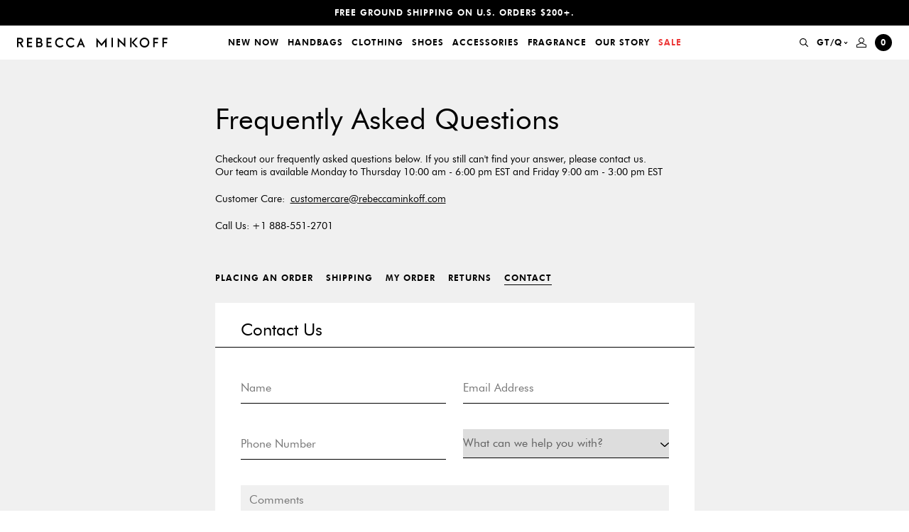

--- FILE ---
content_type: text/html; charset=utf-8
request_url: https://www.rebeccaminkoff.com/en-gt/pages/contact-us
body_size: 57561
content:















<!doctype html>
<html lang="en">
<head>
  

  <meta charset="utf-8">
<meta http-equiv="X-UA-Compatible" content="IE=edge">
<meta name="viewport" content="width=device-width,initial-scale=1,maximum-scale=1">
<meta name="theme-color" content="">
<meta name="format-detection" content="telephone=no">
<link rel="apple-touch-icon" sizes="57x57" href="//www.rebeccaminkoff.com/cdn/shop/files/favicon_1_256x256_crop_center_73cd3dbb-6d48-4804-bd3a-4a5137027f79_57x57.png?v=1633455745">
<link rel="apple-touch-icon" sizes="60x60" href="//www.rebeccaminkoff.com/cdn/shop/files/favicon_1_256x256_crop_center_73cd3dbb-6d48-4804-bd3a-4a5137027f79_60x60.png?v=1633455745">
<link rel="apple-touch-icon" sizes="72x72" href="//www.rebeccaminkoff.com/cdn/shop/files/favicon_1_256x256_crop_center_73cd3dbb-6d48-4804-bd3a-4a5137027f79_72x72.png?v=1633455745">
<link rel="apple-touch-icon" sizes="76x76" href="//www.rebeccaminkoff.com/cdn/shop/files/favicon_1_256x256_crop_center_73cd3dbb-6d48-4804-bd3a-4a5137027f79_76x76.png?v=1633455745">
<link rel="apple-touch-icon" sizes="114x114" href="//www.rebeccaminkoff.com/cdn/shop/files/favicon_1_256x256_crop_center_73cd3dbb-6d48-4804-bd3a-4a5137027f79_114x114.png?v=1633455745">
<link rel="apple-touch-icon" sizes="120x120" href="//www.rebeccaminkoff.com/cdn/shop/files/favicon_1_256x256_crop_center_73cd3dbb-6d48-4804-bd3a-4a5137027f79_120x120.png?v=1633455745">
<link rel="apple-touch-icon" sizes="144x144" href="//www.rebeccaminkoff.com/cdn/shop/files/favicon_1_256x256_crop_center_73cd3dbb-6d48-4804-bd3a-4a5137027f79_144x144.png?v=1633455745">
<link rel="apple-touch-icon" sizes="152x152" href="//www.rebeccaminkoff.com/cdn/shop/files/favicon_1_256x256_crop_center_73cd3dbb-6d48-4804-bd3a-4a5137027f79_152x152.png?v=1633455745">
<link rel="apple-touch-icon" sizes="180x180" href="//www.rebeccaminkoff.com/cdn/shop/files/favicon_1_256x256_crop_center_73cd3dbb-6d48-4804-bd3a-4a5137027f79_180x180.png?v=1633455745">
<link rel="icon" type="image/png" sizes="192x192"  href="//www.rebeccaminkoff.com/cdn/shop/files/favicon_1_256x256_crop_center_73cd3dbb-6d48-4804-bd3a-4a5137027f79_192x192.png?v=1633455745">
<link rel="icon" type="image/png" sizes="32x32" href="//www.rebeccaminkoff.com/cdn/shop/files/favicon_1_256x256_crop_center_73cd3dbb-6d48-4804-bd3a-4a5137027f79_32x32.png?v=1633455745">
<link rel="icon" type="image/png" sizes="96x96" href="//www.rebeccaminkoff.com/cdn/shop/files/favicon_1_256x256_crop_center_73cd3dbb-6d48-4804-bd3a-4a5137027f79_96x96.png?v=1633455745">
<link rel="icon" type="image/png" sizes="16x16" href="//www.rebeccaminkoff.com/cdn/shop/files/favicon_1_256x256_crop_center_73cd3dbb-6d48-4804-bd3a-4a5137027f79_16x16.png?v=1633455745">
<meta name="msapplication-TileColor" content="#eb329f">
<meta name="msapplication-TileImage" content="//www.rebeccaminkoff.com/cdn/shop/files/favicon_1_256x256_crop_center_73cd3dbb-6d48-4804-bd3a-4a5137027f79_144x144.png?v=1633455745">

<meta name="google-site-verification" content="vAdrUlgLHv4Po1K4Ic5t_0hOl_92Meenc-eUTTJwqn4" />

<link rel="canonical" href="https://www.rebeccaminkoff.com/en-gt/pages/contact-us">

<title>
  Contact Us
  
  
  
    &ndash; Rebecca Minkoff
  
</title>
  


<meta property="og:site_name" content="Rebecca Minkoff">
<meta property="og:url" content="https://www.rebeccaminkoff.com/en-gt/pages/contact-us"><meta property="og:title" content="Contact Us">
<meta property="og:type" content="website">
<meta property="og:description" content="Shop women's designer handbags, designer clothing, shoes, and accessories from Rebecca Minkoff, featuring on trend styles for every season.">


<meta name="twitter:site" content="@">
<meta name="twitter:card" content="summary_large_image"><meta name="twitter:title" content="Contact Us">
<meta name="twitter:description" content="Shop women's designer handbags, designer clothing, shoes, and accessories from Rebecca Minkoff, featuring on trend styles for every season.">


  <style>
  /**
  * Insert your styles with Liquid below.
  *
  * Import additional stylesheets into this sheet using CSS imports:
  * @import url('./global/form.scss');
  */

  @font-face {
    font-family: 'Futura';
    src: url('//www.rebeccaminkoff.com/cdn/shop/t/416/assets/Futura_Book.woff2?v=62423473247160444971769196421') format("woff2"),
        url('//www.rebeccaminkoff.com/cdn/shop/t/416/assets/Futura_Book.woff?v=114936392996038235101769196421') format("woff"),
        url('//www.rebeccaminkoff.com/cdn/shop/t/416/assets/Futura_Book.ttf?v=117829015596988159531769196421') format("truetype");
    font-weight: normal;
    font-style: normal;
    font-display: swap;
  }

  @font-face {
    font-family: 'Futura';
    src: url('//www.rebeccaminkoff.com/cdn/shop/t/416/assets/FuturaPTBook_Medium.woff?v=136840781826295117601769196421') format("woff");
    font-weight: 500;
    font-style: normal;
    font-display: swap;
  }


  @font-face {
    font-family: 'Futura';
    src: url('//www.rebeccaminkoff.com/cdn/shop/t/416/assets/Futura_Heavy.woff2?v=53891005279616551731769196421') format("woff2"),
        url('//www.rebeccaminkoff.com/cdn/shop/t/416/assets/Futura_Heavy.woff?v=39840936465895118601769196421') format("woff"),
        url('//www.rebeccaminkoff.com/cdn/shop/t/416/assets/Futura_Heavy.ttf?v=119343359508377622441769196421') format("truetype");
    font-weight: 900;
    font-style: normal;
    font-display: swap;
  }
</style>

  <!-- Critical CSS -->

    <style>.background-color.background-color--brand-primary{background-color:#000}.background-color.background-color--brand-secondary{background-color:#637381}.background-color.background-color--background-dark{background-color:#000}.background-color.background-color--background-light{background-color:#f6f6f6}.background-color.background-color--background-white{background-color:#fff}.background-color.background-color--text-primary{background-color:#000}.background-color.background-color--text-secondary{background-color:#303030}.background-color.background-color--text-light{background-color:#707070}.background-color.background-color--text-inverse{background-color:#fff}.background-color.background-color--black{background-color:#000}.background-color.background-color--darkgrey{background-color:#606060}.background-color.background-color--offblack{background-color:#333}.background-color.background-color--grey{background-color:#909090}.background-color.background-color--lightgrey{background-color:#f0f0f0}.background-color.background-color--lightgrey-transparent{background-color:hsla(0,0%,44%,.07)}.background-color.background-color--peach{background-color:#f8f3ec}.background-color.background-color--white{background-color:#fff}.background-color.background-color--success_green{background-color:#4bb543}.background-color.background-color--error_red,.background-color.background-color--red{background-color:#ec3737}.text-color.text-color--brand-primary{color:#000}.text-color.text-color--brand-secondary{color:#637381}.text-color.text-color--background-dark{color:#000}.text-color.text-color--background-light{color:#f6f6f6}.text-color.text-color--background-white{color:#fff}.text-color.text-color--text-primary{color:#000}.text-color.text-color--text-secondary{color:#303030}.text-color.text-color--text-light{color:#707070}.text-color.text-color--text-inverse{color:#fff}.text-color.text-color--black{color:#000}.text-color.text-color--darkgrey{color:#606060}.text-color.text-color--offblack{color:#333}.text-color.text-color--grey{color:#909090}.text-color.text-color--lightgrey{color:#f0f0f0}.text-color.text-color--lightgrey-transparent{color:hsla(0,0%,44%,.07)}.text-color.text-color--peach{color:#f8f3ec}.text-color.text-color--white{color:#fff}.text-color.text-color--success_green{color:#4bb543}.text-color.text-color--error_red,.text-color.text-color--red{color:#ec3737}.text-left,.text-start{text-align:start}.text-center{text-align:center}.text-end,.text-right{text-align:end}body{overflow-x:hidden}.container{margin:0 auto;max-width:1250px;padding:0 1.6rem;width:100%}@media(min-width:48em){.container{padding:0 3.2rem}}@media(min-width:64em){.container{padding:0 5.6rem}}.no-padding{padding:0}.no-padding-block-start,.no-padding-top{-webkit-padding-before:0;padding-block-start:0}.no-padding-block-end,.no-padding-bottom{-webkit-padding-after:0;padding-block-end:0}.no-margin{margin:0}.no-margin-block-start,.no-margin-top{-webkit-margin-before:0;margin-block-start:0}.no-margin-block-end,.no-margin-bottom{-webkit-margin-after:0;margin-block-end:0}@media(min-width:69.375em){.smalldesktop-offset-top{-webkit-margin-before:var(--header-height);margin-block-start:var(--header-height)}}.flex-justify-center{justify-content:center}.flex-justify-end{justify-content:flex-end}.flex-justify-start{justify-content:flex-start}.flex-align-center{align-items:center}.flex-align-end{align-items:flex-end}.flex-align-start{align-items:flex-start}.critical-hide{display:inline;display:initial}.critical-clear{opacity:1;opacity:initial}.main-content .shopify-section{display:inline;display:initial}body:not(.template-index) .main-content{opacity:1;opacity:initial}.no-js:not(html){display:none}.no-js .no-js:not(html){display:inline;display:initial}.no-js .js{display:none}.is-hidden,.visually-hidden{clip:rect(0 0 0 0);border:0;-webkit-clip-path:inset(100%);clip-path:inset(100%);height:1px;margin:-1px;overflow:hidden;padding:0;position:absolute;white-space:nowrap;width:1px}.ContactForm{background-color:#f0f0f0;padding-bottom:60px;padding-left:25px;padding-right:25px}.ContactForm__inner-wrapper{background-color:#fff;margin-left:auto;margin-right:auto;max-width:100%;width:675px}.ContactForm__page-heading{background-color:#fff;border-bottom:1px solid #000;margin-bottom:36px;padding:24px 12px 10px}.ContactForm__form{padding-bottom:36px;padding-left:12px;padding-right:12px}.ContactForm__form textarea{background-color:#f0f0f0;border-bottom:none;min-height:200px;padding-left:12px;padding-right:12px;width:calc(100% - 24px)}.ContactForm__field{margin-bottom:24px}.ContactForm__field--select .select{border:none;border-bottom:1px solid #000;color:#606060;height:41px;width:100%}.ContactForm__label{clip:rect(0 0 0 0);border:0;-webkit-clip-path:inset(100%);clip-path:inset(100%);height:1px;margin:-1px;overflow:hidden;padding:0;position:absolute;white-space:nowrap;width:1px}.ContactForm__submit{display:block;margin-left:auto;margin-right:auto;max-width:100%;width:125px}.ContactForm__success{margin-top:20px;text-align:center;width:100%}@media(min-width:48em){.ContactForm__form{display:flex;flex-wrap:wrap;justify-content:space-between}.ContactForm__field{width:calc(50% - 12px)}.ContactForm__field--textarea{width:100%}.ContactForm__content,.ContactForm__form,.ContactForm__page-heading,.ContactForm__toggle{padding-left:36px;padding-right:36px}.ContactForm__submit{width:330px}}:root{--swiper-navigation-size:44px;--swiper-theme-color:#007aff}.swiper-container{list-style:none;margin-left:auto;margin-right:auto;overflow:hidden;padding:0;position:relative;z-index:1}.swiper-wrapper{box-sizing:content-box;display:flex;transform:translateZ(0);z-index:1}.swiper-slide,.swiper-wrapper{height:100%;position:relative;width:100%}.swiper-slide{flex-shrink:0}a,body,div,form,h1,h2,h3,header,html,iframe,img,label,li,nav,p,span,u,ul{border:0;font:inherit;font-size:100%;margin:0;padding:0;vertical-align:baseline}header,nav{display:block}body{font-size:1.6rem;font-style:normal;font-weight:400;line-height:1;margin:0}ul{list-style:none}html{-webkit-text-size-adjust:100%;text-size-adjust:100%;font-size:62.5%;letter-spacing:0;line-height:1.15}main{display:block}h1{font-size:2em;margin:.67em 0}a{background-color:transparent;text-decoration:none}img{border-style:none}button,input,select{font-family:inherit;font-size:100%;line-height:1.15;margin:0}button,input{overflow:visible}button,select{text-transform:none}[type=submit],button{-webkit-appearance:button;background-color:transparent;border:0;border-radius:0;margin:0;padding:0}[type=submit]::-moz-focus-inner,button::-moz-focus-inner{border-style:none;padding:0}[type=submit]:-moz-focusring,button:-moz-focusring{outline:1px dotted ButtonText}[type=checkbox]{box-sizing:border-box;padding:0}::-webkit-file-upload-button{-webkit-appearance:button;font:inherit}body,h1,h2,h3{font-family:Futura,sans-serif}body,button,input,select{-webkit-font-smoothing:antialiased;-webkit-text-size-adjust:100%;text-size-adjust:100%}.btn-link,.rmh1,.rmh2,.rmh3,.rmh4,.rmp,.rmp-small{font-family:Futura,sans-serif}.btn-link{font-size:1.2rem;font-style:normal;font-weight:900;letter-spacing:1px;line-height:18px;text-transform:uppercase}.rmh1{font-size:4rem;line-height:48px}.rmh2{font-size:3rem;line-height:35px}.rmh3{font-size:2.4rem;line-height:28px}.rmh4{font-size:2rem;line-height:23px}.rmp{font-size:1.4rem;line-height:17px}.rmp-small{font-size:1.2rem;line-height:14px}.btn-main,.btn-main-large{background-color:#000;color:#fff;height:40px;width:100%}.btn-main-large[disabled]{background-color:#606060}.btn-main-large{height:48px}.input{background-color:transparent;border:0;border-bottom:1px solid #000;border-radius:0;display:block;margin-bottom:12px;outline:0;padding:12px 0;width:100%}.select{-moz-appearance:none;-webkit-appearance:none;appearance:none}.selectWrap{position:relative}.selectIcon{position:absolute;right:0;top:50%;transform:translateY(-50%)}body,html{height:100%}.skipLink{background:#fff;color:#000;left:0;padding:5px;position:absolute;top:0;transform:translateY(-100%);z-index:-1}.Header{z-index:500}.Header,.Underlay{left:0;position:fixed;top:0;width:100%}.Underlay{background-color:rgba(0,0,0,.3);height:100%;opacity:0;visibility:hidden;z-index:-1}.MobileNavUnderlay{display:none}@media(min-width:600px){.MobileNavUnderlay{display:block}}.HeaderSpacer{min-height:var(--mobile-header-offset)}@media(min-width:1250px){.HeaderSpacer{min-height:var(--header-offset)}}.CountdownTimer{display:none}.SlideOut{height:calc(100% - 84px);top:84px}.Promobar{background-color:#000;box-sizing:border-box;max-height:36px;overflow:hidden;padding:0 24px}.Promobar__container{height:100%}.Promobar__slide,.Promobar__wrapper{-ms-flex-align:center;align-items:center}.Promobar__slide{-ms-flex-pack:center;display:flex;flex-flow:row wrap;height:36px;justify-content:center}.Promobar a{color:#fff;font-size:1rem;line-height:12px;text-align:center}@media(min-width:414px){.Promobar a{font-size:1.2rem;line-height:18px}}.Navigation{-ms-flex-align:center;-ms-flex-pack:initial;align-items:center;background-color:#fff;display:flex;flex-flow:row wrap;height:48px;justify-content:initial;padding:0 12px;position:relative}.Navigation__logo{display:none}.Navigation__logo a{display:flex;max-width:212px}.Navigation__mobileMenuBtn{min-width:30px}.Navigation__mobileMenuBtn button{-ms-flex-align:center;align-items:center;display:flex;flex-flow:row wrap;justify-content:flex-start;padding:10px 0;width:100%}.Navigation__mobileCloseBtn{display:none;height:100%;left:0;position:absolute;top:0;width:44px}.Navigation__mobileCloseBtn button{background-color:#f0f0f0;justify-content:center;width:100%}.Navigation__actions,.Navigation__mobileCloseBtn button{-ms-flex-align:center;align-items:center;display:flex;flex-flow:row wrap;height:100%}.Navigation__actions{justify-content:flex-end;min-width:30px}.Navigation__actions--search{padding-right:6px}.Navigation__actions--currencySelector,.Navigation__actions--search{-ms-flex-align:center;-ms-flex-pack:center;align-items:center;display:none;flex-flow:row wrap;height:100%;justify-content:center}.Navigation__actions--currencySelector{padding:0 6px}.Navigation__actions--currencySelector svg{margin-left:2px}.Navigation__actions--account{display:none;padding:0 6px}.Navigation__actions--account,.Navigation__actions--cart{-ms-flex-align:center;-ms-flex-pack:center;align-items:center;flex-flow:row wrap;height:100%;justify-content:center}.Navigation__actions--cart{display:flex;padding-left:6px}.Navigation__mobileLogo{-ms-flex-align:center;align-items:center;flex:1;flex-flow:row wrap;justify-content:center}.Navigation__cartCount,.Navigation__mobileLogo,.Navigation__mobileLogo a{display:flex}.Navigation__cartCount{-ms-flex-align:center;-ms-flex-pack:center;align-items:center;background-color:#000;border-radius:50%;flex-flow:row wrap;height:24px;justify-content:center;width:24px}.Navigation__cartCount span{color:#fff!important}@media(min-width:1110px){.Navigation{padding:0 24px}.Navigation__mobileLogo,.Navigation__mobileMenuBtn{display:none}.Navigation__logo{display:block}.Navigation__actions--account,.Navigation__actions--cart,.Navigation__actions--currencySelector,.Navigation__actions--search{display:flex}}.NavigationMenuDesktop{display:none;flex:1;height:100%}.NavigationMenuDesktop__nav{height:100%}.NavigationMenuDesktop__navList{-ms-flex-align:center;-ms-flex-pack:center;align-items:center;display:flex;flex-flow:row wrap;height:100%;justify-content:center}.NavigationMenuDesktop__linkWrap{height:100%}.NavigationMenuDesktop__link{-ms-flex-align:center;-ms-flex-pack:center;align-items:center;color:#000;display:flex;flex-flow:row wrap;height:100%;justify-content:center;padding:0 6px}.NavigationMenuDesktop__drawer{background-color:#fff;left:0;min-height:0;overflow:hidden;position:absolute;top:100%;width:100%}.NavigationMenuDesktop__subNav{-ms-flex-pack:center;box-sizing:border-box;height:100%;justify-content:center;left:0;opacity:0;padding:10px 0;position:absolute;top:0;visibility:hidden;width:100%}.NavigationMenuDesktop__subNav,.NavigationMenuDesktop__subNavLinks{-ms-flex-align:start;align-items:flex-start;display:flex;flex-flow:row wrap}.NavigationMenuDesktop__subNavLinks{justify-content:initial;margin-top:14px}.NavigationMenuDesktop__linkColumn{min-width:150px;padding:0 5px}.NavigationMenuDesktop__linkColumn__subNavTitle{display:block;margin-bottom:24px}.NavigationMenuDesktop__linkColumn li{padding-bottom:12px}.NavigationMenuDesktop__linkColumn a{color:#000}.NavigationMenuDesktop__linkColumn a span{position:relative}.NavigationMenuDesktop__linkColumn a span:before{background-color:#000;bottom:0;content:'';height:1px;left:0;position:absolute;right:0;transform:scaleX(0);transform-origin:right center}.NavigationMenuDesktop__subNavImgLinks{-ms-flex-align:start;align-items:flex-start;display:flex;flex-flow:row wrap;justify-content:initial}.NavigationMenuDesktop__subNavImgLink{margin:0 5px;position:relative}.NavigationMenuDesktop__subNavImgLink__sublinkTextOverlay{-ms-flex-align:center;-ms-flex-pack:center;align-items:center;display:flex;flex-flow:row wrap;height:100%;justify-content:center;left:0;position:absolute;top:0;width:100%}.NavigationMenuDesktop__subNavImgLink__sublinkTextOverlay span{font-style:normal;letter-spacing:1px;line-height:38px;text-align:center;text-transform:capitalize}.NavigationMenuDesktop__subNavImgLink img{max-height:100%;vertical-align:middle}.NavigationMenuDesktop__subNavImgLink .showTextShadow{text-shadow:0 2px 20px rgba(0,0,0,.2)}@media(min-width:1110px){.NavigationMenuDesktop{display:block}}.NavigationMenuMobile{background-color:#f0f0f0;left:-100%;overflow:hidden;position:fixed;width:100%}.NavigationMenuMobile__container{height:100%;overflow-x:hidden}.NavigationMenuMobile__navAndSearchContainer{height:calc(100% - 120px);overflow-x:hidden;overflow-y:auto;position:relative}.NavigationMenuMobile__item{border-bottom:1px solid #dadada}.NavigationMenuMobile__item a,.NavigationMenuMobile__item button{-ms-flex-align:center;align-items:center;color:#000;display:flex;flex-flow:row wrap;justify-content:space-between;padding:24px;width:100%}.NavigationMenuMobile__actions{padding:24px}.NavigationMenuMobile__actions--currencySelector{color:#000;display:block;margin-bottom:24px}.NavigationMenuMobile__actions--account{color:#000;display:block}.NavigationMenuMobile__subContainer{background-color:#f0f0f0;box-sizing:border-box;height:100%;left:100%;padding:0 0 4px;position:absolute;top:0;width:100%}.NavigationMenuMobile__backBtnWrap{padding:24px}.NavigationMenuMobile__backBtn{-ms-flex-align:center;align-items:center;display:flex;flex-flow:row wrap;justify-content:initial}.NavigationMenuMobile__backBtn svg{margin-right:6.5px}.NavigationMenuMobile__backBtn path{stroke:#606060}.NavigationMenuMobile__backBtn span{color:#606060}.NavigationMenuMobile__subNavWrap{height:calc(100% - 66px);overflow-x:hidden;overflow-y:auto;padding:0 24px}.NavigationMenuMobile__subNav li{padding-bottom:24px}.NavigationMenuMobile__subNav__spaceTop{padding-top:12px}.NavigationMenuMobile__subNav a{color:#000}.NavigationMenuMobile__accountLoginRegisterWrap{padding-top:12px}.NavigationMenuMobile__imgLink{display:block;margin-bottom:12px;position:relative}.NavigationMenuMobile__imgLink__sublinkTextOverlay{-ms-flex-align:center;-ms-flex-pack:center;align-items:center;display:flex;flex-flow:row wrap;height:100%;justify-content:center;left:0;position:absolute;top:0;width:100%}.NavigationMenuMobile__imgLink__sublinkTextOverlay span{font-style:normal;letter-spacing:1px;line-height:38px;text-align:center;text-transform:capitalize}.NavigationMenuMobile__imgLink img{vertical-align:middle;width:100%}.NavigationMenuMobile__imgLink .showTextShadow{text-shadow:0 2px 20px rgba(0,0,0,.2)}.NavigationMenuMobile__mobileSearchContainer,.NavigationMenuMobile__mobileSearchContainer--results{display:none}.NavigationMenuMobile__searchTitle{display:block;padding:24px}.NavigationMenuMobile__searchResults{-ms-flex-align:initial;align-items:initial;display:flex;flex-flow:row wrap;justify-content:initial}.NavigationMenuMobile__searchItem{color:#000;width:50%}.NavigationMenuMobile__searchItem img{max-width:100%;width:100%}.NavigationMenuMobile__searchItem__title{display:block;margin:6px 0;padding:0 12px}.NavigationMenuMobile__searchItem__price{display:block;margin-bottom:12px;padding:0 12px}@media(min-width:600px){.NavigationMenuMobile{left:-375px;width:375px}.NavigationMenuMobile__subContainer{left:375px;width:375px}}.SearchDesktop{background-color:#fff;left:0;max-height:0;overflow:hidden;position:absolute;top:100%;width:100%}.SearchDesktop__container{margin:0 auto;max-width:1040px;opacity:0;padding:36px 0;width:100%}.SearchDesktop__form{-ms-flex-align:center;-ms-flex-pack:initial;align-items:center;border-bottom:1px solid #000;display:flex;flex-flow:row wrap;height:40px;justify-content:initial;margin-bottom:36px}.SearchDesktop__form input{border:0;box-sizing:border-box;height:100%;outline:0;padding-bottom:12px;width:calc(100% - 30px)}.SearchDesktop__form button{-ms-flex-align:center;-ms-flex-pack:end;align-items:center;display:flex;flex-flow:row wrap;height:100%;justify-content:flex-end;width:30px}.SearchDesktop__title{display:block;margin-bottom:24px}.SearchDesktop__resultsContainer{grid-column-gap:10px;display:grid;grid-template-columns:repeat(5,1fr)}.SearchDesktop__item{color:#000}.SearchDesktop__item__img{-ms-flex-align:center;align-items:center;background-color:#f0f0f0;display:flex;flex-flow:row wrap;justify-content:center;min-height:300px}.SearchDesktop__item img{max-height:100%;width:100%}.SearchDesktop__item__title{display:block;margin:6px 0;min-height:36px}.SearchDesktop__results{display:none}.SearchMobile__form{-ms-flex-align:center;-ms-flex-pack:initial;align-items:center;border-bottom:1px solid #000;box-sizing:border-box;display:flex;flex-flow:row wrap;height:64px;justify-content:initial;padding:0 24px}.SearchMobile__form input{background-color:transparent;border:0;border-radius:0;color:#606060;font-size:1.4rem;font-weight:400;height:100%;outline:0;padding:0;width:calc(100% - 30px)}.SearchMobile__form input:input-placeholder{opacity:1}.SearchMobile__form input::input-placeholder,.SearchMobile__form input:input-placeholder{color:#606060}.SearchMobile__form button{-ms-flex-align:center;-ms-flex-pack:end;align-items:center;display:flex;flex-flow:row wrap;height:100%;justify-content:flex-end;width:30px}.AccountSlider{background-color:#fff;padding-top:24px;position:fixed;right:-375px;width:375px}.AccountLoginRegister{padding:0 24px}.AccountLoginRegister__title{margin-bottom:36px}.AccountLoginRegister__buttons{margin-bottom:24px}.AccountLoginRegister__btn{border-bottom:1px solid transparent;color:#000}.AccountLoginRegister__btn.activeForm{border-color:#000}.AccountLoginRegister__btn:first-child{margin-right:33px}.AccountLoginRegister__formWrap{display:none}.AccountLoginRegister__formWrap.activeForm{display:block}.AccountLoginRegister--modal{padding:0 12px}@media(min-width:768px){.AccountLoginRegister--modal{padding:0}}.AccountLoginRegister--modal .AccountLoginRegister__title{display:none}.AccountLoginRegister--modal .AccountLoginRegister__buttons{display:flex;justify-content:center;margin-bottom:36px}.AccountLogin__formTitle{display:none;margin-bottom:12px}.AccountLogin__submit{margin:12px 0}.AccountLogin__resetBtn{border-bottom:1px solid #000;color:#000}.AccountLogin__formWrap{display:none}.AccountLogin__formWrap.activeForm{display:block}.AccountRegister__formTitle{display:none;margin-bottom:12px}.AccountRegister__checkboxInputWrap{margin:24px 0}.AccountRegister__checkboxLabel{justify-content:initial}.AccountRegister__checkboxLabel,.AccountRegister__fakeCheckbox{-ms-flex-align:center;align-items:center;display:flex;flex-flow:row wrap}.AccountRegister__fakeCheckbox{-ms-flex-pack:center;border:1px solid #000;height:18px;justify-content:center;margin-right:9px;width:18px}.AccountRegister__check,.AccountRegister__checkbox{display:none}.AccountRegister__checkbox:checked~.AccountRegister__checkboxLabel .AccountRegister__check{display:block}.GlobaleSlider{background-color:#fff;padding-top:24px;position:fixed;right:-375px;width:375px}.GlobaleCurrencySwitcher{padding:0 24px}.GlobaleCurrencySwitcher__text{margin:12px 0 36px}.GlobaleCurrencySwitcher__submit{margin-top:12px}.GlobaleCurrencySwitcher__select{color:#000}.Footer__signUpSuccess{color:#fff;display:none;margin-top:6px}.Footer__signUpError{color:#ec3737;display:none;margin-top:6px}.MiniCart{background-color:#fff;height:100%;position:fixed;right:-100%;top:0;width:100%;z-index:900}.MiniCart__header{border-bottom:1px solid #000;box-sizing:border-box;height:93px;padding:24px;position:relative}.MiniCart__title{margin-bottom:6px}.MiniCart__title.isEmpty{display:none}.MiniCart__close{position:absolute;right:24px;top:24px}.MiniCart__body{height:calc(100% - 259px);overflow-y:auto;padding:0 24px}.MiniCart__emptyBody{display:none;padding-top:36px}.MiniCart__items{padding-bottom:24px}.MiniCart__footer{border-top:1px solid #000;box-sizing:border-box;height:166px;padding:20px 24px 24px}.MiniCart__total{-ms-flex-align:center;align-items:center;display:flex;flex-flow:row wrap;justify-content:space-between;margin-bottom:24px}.MiniCart__shippingText{margin-top:12px;text-align:center}.MiniCart.emptyCart .MiniCart__title.notEmpty{display:none}.MiniCart.emptyCart .MiniCart__emptyBody,.MiniCart.emptyCart .MiniCart__title.isEmpty{display:block}.MiniCart.emptyCart .MiniCart__items,.MiniCartUnderlay{display:none}@media(min-width:600px){.MiniCart{right:-375px;width:375px}.MiniCartUnderlay{display:block}}.LoginModal{background-color:#fff;background-repeat:no-repeat;background-size:cover;box-sizing:border-box;left:50%;margin:0 auto;min-width:325px;opacity:0;padding:60px 0;position:fixed;top:50%;transform:translate(-50%,-50%);visibility:hidden;z-index:-1}@media(min-width:768px){.LoginModal{min-width:600px;padding:60px 135px}}.LoginModal__close{position:absolute;right:20px;top:20px}.LoginModal__header{margin-bottom:36px;padding:0 60px;text-align:center}@media(min-width:768px){.LoginModal__header{padding:0}}.LoginModal__title{margin-bottom:4px}.ExclusionModal{background-color:#fff;background-repeat:no-repeat;background-size:cover;box-sizing:border-box;left:50%;margin:0 auto;max-width:675px;min-width:325px;opacity:0;padding:80px 0;position:fixed;top:50%;transform:translate(-50%,-50%);visibility:hidden;z-index:-1}@media(min-width:768px){.ExclusionModal{min-width:600px;padding:120px 60px}}.ExclusionModal__close{position:absolute;right:20px;top:20px}.ExclusionModal__content{padding:0 24px;text-align:center}@media(min-width:768px){.ExclusionModal__content{padding:0}}.ExclusionModal__header{margin-bottom:12px}.PageHeader{background-color:#f0f0f0;padding:60px 24px 55px}.PageHeader__container{margin-left:auto;margin-right:auto;max-width:675px;width:100%}.PageHeader__body{line-height:1.8rem;margin-top:24px}.PageHeader__body a{color:#000;text-decoration:underline}.PageHeader__body p{margin-bottom:20px}.PageHeader__body p:last-child{margin-bottom:0}.PageHeader .visually-hidden{clip:rect(0 0 0 0);border:0;height:1px;margin:-1px;overflow:hidden;padding:0;position:absolute!important;width:1px}@media(min-width:768px){.PageHeader{padding-left:50px;padding-right:50px}}.PageNav{background-color:#f0f0f0;padding-bottom:25px}.PageNav__container{max-width:675px;width:100%}.PageNav__slide{width:auto}.PageNav__slide:first-child{padding-left:24px}.PageNav__slide:last-child{padding-right:24px}@media(min-width:672px){.PageNav__slide:first-child{padding-left:0}.PageNav__slide:last-child{padding-right:0}}.PageNav__link{border-bottom:1px solid transparent;color:#000;display:inline-block}.Accordion{background-color:#f0f0f0;font-size:1.2rem;padding-bottom:60px;padding-left:25px;padding-right:25px}.Accordion__inner-wrapper{margin-left:auto;margin-right:auto;max-width:100%;width:675px}.Accordion__page-heading{background-color:#fff;border-bottom:1px solid #000;padding:24px 12px 12px}.Accordion__toggle{-ms-flex-align:center;-ms-flex-pack:justify;align-items:center;background-color:#fff;color:#000;display:flex;flex-flow:row wrap;flex-wrap:nowrap;justify-content:space-between;padding:35px 12px;text-align:left;text-transform:uppercase;width:100%}.Accordion__toggle span{display:block;font-size:1.2rem;width:calc(100% - 20px)}.Accordion__toggle div{width:20px}.Accordion__viewIcon{-ms-flex-align:center;-ms-flex-pack:center;align-items:center;background-color:#f0f0f0;border-radius:50%;display:flex;flex-flow:row wrap;height:20px;justify-content:center;margin-left:6px;width:20px}.Accordion__content{background-color:#fff;line-height:16px;max-height:0;overflow:hidden;overflow-x:auto;padding-left:12px;padding-right:12px}.Accordion__content p{line-height:18px;margin-bottom:20px}.Accordion__content p:last-child{margin-bottom:30px}@media(min-width:768px){.Accordion__content,.Accordion__page-heading,.Accordion__toggle{padding-left:36px;padding-right:36px}}</style>
  
  <link href="//www.rebeccaminkoff.com/cdn/shop/t/416/assets/layout.theme.css?v=1755022171794" media="print" onload="this.media='all'" rel="stylesheet">
  <noscript><link href="//www.rebeccaminkoff.com/cdn/shop/t/416/assets/layout.theme.css?v=1755022171794" media="all" rel="stylesheet"></noscript><link href="//www.rebeccaminkoff.com/cdn/shop/t/416/assets/template.page.faq.css?v=1755022171794" media="print" onload="this.media='all'" rel="stylesheet">
  <noscript><link href="//www.rebeccaminkoff.com/cdn/shop/t/416/assets/template.page.faq.css?v=1755022171794" media="all" rel="stylesheet"></noscript>
  

<style type="text/css" id="SwatchesCSS">
  /* Large Set Swatches */
  
    

    .productSwatch[data-color="seduction-red"] {
      background-image: url("https://cdn.accentuate.io/17549245/1732036255298/v_1732036255298/Screenshot-2024-11-19-at-12.10.49 PM.png?v=0");
    }

  
    

    .productSwatch[data-color="veridian"] {
      background-image: url("https://cdn.accentuate.io/17549245/1753902805764/Screenshot-2025-07-30-at-3.13.03%E2%80%AFPM.png?v=1753902805764");
    }

  
    

    .productSwatch[data-color="dark-denim"] {
      background-image: url("https://cdn.accentuate.io/17549245/1755014314595/Screenshot-2025-08-12-at-11.57.32%E2%80%AFAM.png?v=1755014314596");
    }

  
    

    .productSwatch[data-color="lava"] {
      background-image: url("https://cdn.accentuate.io/17549245/1755014348968/Screenshot-2025-08-12-at-11.59.00%E2%80%AFAM.png?v=1755014348968");
    }

  
    

    .productSwatch[data-color="mulberry"] {
      background-image: url("https://cdn.accentuate.io/17549245/1753902850442/Screenshot-2025-07-30-at-3.13.58%E2%80%AFPM.png?v=1753902850442");
    }

  
    

    .productSwatch[data-color="vintage-black"] {
      background-image: url("https://cdn.accentuate.io/17549245/1753902881168/Screenshot-2025-07-30-at-3.14.30%E2%80%AFPM.png?v=1753902881168");
    }

  
    

    .productSwatch[data-color="willow"] {
      background-image: url("https://cdn.accentuate.io/17549245/1753902905541/Screenshot-2025-07-30-at-3.14.56%E2%80%AFPM.png?v=1753902905541");
    }

  
    

    .productSwatch[data-color="sable"] {
      background-image: url("https://cdn.accentuate.io/17549245/1753902951232/Screenshot-2025-07-30-at-3.15.41%E2%80%AFPM.png?v=1753902951232");
    }

  
    

    .productSwatch[data-color="vintage-black"] {
      background-image: url("https://cdn.accentuate.io/17549245/1753903003775/Screenshot-2025-07-30-at-3.16.32%E2%80%AFPM.png?v=1753903003776");
    }

  
    

    .productSwatch[data-color="oro-snake"] {
      background-image: url("https://cdn.accentuate.io/17549245/1753903040634/Screenshot-2025-07-30-at-3.17.09%E2%80%AFPM.png?v=1753903040634");
    }

  
    

    .productSwatch[data-color="silver-tawny"] {
      background-image: url("https://cdn.accentuate.io/17549245/1753903102932/Screenshot-2025-07-30-at-3.18.10%E2%80%AFPM.png?v=1753903102932");
    }

  
    

    .productSwatch[data-color="denim"] {
      background-image: url("https://cdn.accentuate.io/17549245/1753903163402/Screenshot-2025-07-30-at-3.19.08%E2%80%AFPM.png?v=1753903163402");
    }

  
    

    .productSwatch[data-color="dark-olive"] {
      background-image: url("https://cdn.accentuate.io/17549245/1753903204737/Screenshot-2025-07-30-at-3.19.54%E2%80%AFPM.png?v=1753903204737");
    }

  
    

    .productSwatch[data-color="light-natural-black"] {
      background-image: url("https://cdn.accentuate.io/17549245/1748361287988/Screenshot-2025-05-27-at-11.54.36%E2%80%AFAM.png?v=1748361287988");
    }

  
    

    .productSwatch[data-color="fern"] {
      background-image: url("https://cdn.accentuate.io/17549245/1748361313843/Screenshot-2025-05-27-at-11.53.56%E2%80%AFAM.png?v=1748361313843");
    }

  
    

    .productSwatch[data-color="vintage"] {
      background-image: url("https://cdn.accentuate.io/17549245/1748361347548/Screenshot-2025-05-27-at-11.55.26%E2%80%AFAM.png?v=1748361347548");
    }

  
    

    .productSwatch[data-color="blue-denim-fondant"] {
      background-image: url("https://cdn.accentuate.io/17549245/1748361386581/Screenshot-2025-05-27-at-11.56.07%E2%80%AFAM.png?v=1748361386581");
    }

  
    

    .productSwatch[data-color="denim-fondant"] {
      background-image: url("https://cdn.accentuate.io/17549245/1748361423576/Screenshot-2025-05-27-at-11.56.50%E2%80%AFAM.png?v=1748361423576");
    }

  
    

    .productSwatch[data-color="olive"] {
      background-image: url("https://cdn.accentuate.io/17549245/1748361454725/Screenshot-2025-05-27-at-11.57.26%E2%80%AFAM.png?v=1748361454725");
    }

  
    

    .productSwatch[data-color="sesame-black"] {
      background-image: url("https://cdn.accentuate.io/17549245/1743522848855/Screenshot-2025-04-01-at-11.53.22%E2%80%AFAM.png?v=1743522848856");
    }

  
    

    .productSwatch[data-color="straw"] {
      background-image: url("https://cdn.accentuate.io/17549245/1746025114084/Screenshot-2025-04-30-at-10.58.05%E2%80%AFAM.png?v=1746025114084");
    }

  
    

    .productSwatch[data-color="whisper"] {
      background-image: url("https://cdn.accentuate.io/17549245/1746025701270/Screenshot-2025-04-30-at-11.08.13%E2%80%AFAM.png?v=1746025701270");
    }

  
    

    .productSwatch[data-color="spotty-leopard"] {
      background-image: url("https://cdn.accentuate.io/17549245/1746025742042/Screenshot-2025-04-30-at-11.08.50%E2%80%AFAM.png?v=1746025742042");
    }

  
    

    .productSwatch[data-color="black-graphic-ditsy"] {
      background-image: url("https://cdn.accentuate.io/17549245/1746025814774/Screenshot-2025-04-30-at-11.10.01%E2%80%AFAM.png?v=1746025814774");
    }

  
    

    .productSwatch[data-color="periwinkle-shirting-stripe"] {
      background-image: url("https://cdn.accentuate.io/17549245/1746025866489/Screenshot-2025-04-30-at-11.10.48%E2%80%AFAM.png?v=1746025866489");
    }

  
    

    .productSwatch[data-color="periwinkle-ecru-stripe"] {
      background-image: url("https://cdn.accentuate.io/17549245/1746025938903/Screenshot-2025-04-30-at-11.11.56%E2%80%AFAM.png?v=1746025938903");
    }

  
    

    .productSwatch[data-color="coquette"] {
      background-image: url("https://cdn.accentuate.io/17549245/1746025998352/Screenshot-2025-04-30-at-11.13.04%E2%80%AFAM.png?v=1746025998352");
    }

  
    

    .productSwatch[data-color="ultra-pink"] {
      background-image: url("https://cdn.accentuate.io/17549245/1746026073005/Screenshot-2025-04-30-at-11.14.03%E2%80%AFAM.png?v=1746026073005");
    }

  
    

    .productSwatch[data-color="black-textured-stripe"] {
      background-image: url("https://cdn.accentuate.io/17549245/1746026132673/Screenshot-2025-04-30-at-11.15.16%E2%80%AFAM.png?v=1746026132673");
    }

  
    

    .productSwatch[data-color="graphic-stripe"] {
      background-image: url("https://cdn.accentuate.io/17549245/1746026179008/Screenshot-2025-04-30-at-11.15.57%E2%80%AFAM.png?v=1746026179008");
    }

  
    

    .productSwatch[data-color="periwinkle"] {
      background-image: url("https://cdn.accentuate.io/17549245/1746026215724/Screenshot-2025-04-30-at-11.16.43%E2%80%AFAM.png?v=1746026215725");
    }

  
    

    .productSwatch[data-color="bleeker-wash"] {
      background-image: url("https://cdn.accentuate.io/17549245/1746026274308/Screenshot-2025-04-30-at-11.17.34%E2%80%AFAM.png?v=1746026274308");
    }

  
    

    .productSwatch[data-color="twilight"] {
      background-image: url("https://cdn.accentuate.io/17549245/1746026363517/Screenshot-2025-04-30-at-11.19.08%E2%80%AFAM.png?v=1746026363517");
    }

  
    

    .productSwatch[data-color="ecru-stripe-true-black-stripe"] {
      background-image: url("https://cdn.accentuate.io/17549245/1746026428241/Screenshot-2025-04-30-at-11.20.10%E2%80%AFAM.png?v=1746026428242");
    }

  
    

    .productSwatch[data-color="small-twilight-large-white-stripe"] {
      background-image: url("https://cdn.accentuate.io/17549245/1746026459363/Screenshot-2025-04-30-at-11.20.48%E2%80%AFAM.png?v=1746026459363");
    }

  
    

    .productSwatch[data-color="beetroot"] {
      background-image: url("https://cdn.accentuate.io/17549245/1746026495567/Screenshot-2025-04-30-at-11.21.19%E2%80%AFAM.png?v=1746026495567");
    }

  
    

    .productSwatch[data-color="vanile"] {
      background-image: url("https://cdn.accentuate.io/17549245/1746026564626/Screenshot-2025-04-30-at-11.22.30%E2%80%AFAM.png?v=1746026564626");
    }

  
    

    .productSwatch[data-color="linen"] {
      background-image: url("https://cdn.accentuate.io/17549245/1746025157768/Screenshot-2025-04-30-at-10.59.07%E2%80%AFAM.png?v=1746025157768");
    }

  
    

    .productSwatch[data-color="gold-silver-platino"] {
      background-image: url("https://cdn.accentuate.io/17549245/1744909015637/Screenshot-2025-04-17-at-12.55.56%E2%80%AFPM.png?v=1744909015637");
    }

  
    

    .productSwatch[data-color="siren-porcelain-cloud-multi"] {
      background-image: url("https://cdn.accentuate.io/17549245/1744909054657/Screenshot-2025-04-17-at-12.57.10%E2%80%AFPM.png?v=1744909054658");
    }

  
    

    .productSwatch[data-color="brunette"] {
      background-image: url("https://cdn.accentuate.io/17549245/1743523144275/Screenshot-2025-04-01-at-11.58.50%E2%80%AFAM.png?v=1743523144275");
    }

  
    

    .productSwatch[data-color="black-silver"] {
      background-image: url("https://cdn.accentuate.io/17549245/1743523193035/Screenshot-2025-04-01-at-11.59.40%E2%80%AFAM.png?v=1743523193035");
    }

  
    

    .productSwatch[data-color="natural-tawny"] {
      background-image: url("https://cdn.accentuate.io/17549245/1741719555680/Screenshot-2025-03-11-at-2.58.50%E2%80%AFPM.png?v=1741719555680");
    }

  
    

    .productSwatch[data-color="porcelain"] {
      background-image: url("https://cdn.accentuate.io/17549245/1741719580762/Screenshot-2025-03-11-at-2.59.28%E2%80%AFPM.png?v=1741719580762");
    }

  
    

    .productSwatch[data-color="sesame"] {
      background-image: url("https://cdn.accentuate.io/17549245/1741719662394/Screenshot-2025-03-11-at-3.00.49%E2%80%AFPM.png?v=1741719662394");
    }

  
    

    .productSwatch[data-color="romance"] {
      background-image: url("https://cdn.accentuate.io/17549245/1736370946787/Screenshot-2025-01-08-at-4.15.15%E2%80%AFPM.png?v=1736370946787");
    }

  
    

    .productSwatch[data-color="waverly-wash"] {
      background-image: url("https://cdn.accentuate.io/17549245/1738687831388/Screenshot-2025-02-04-at-11.48.34%E2%80%AFAM.png?v=1738687831388");
    }

  
    

    .productSwatch[data-color="graphic-ditsy"] {
      background-image: url("https://cdn.accentuate.io/17549245/1739468247339/Screenshot-2025-02-13-at-12.36.48%E2%80%AFPM.png?v=1739468247339");
    }

  
    

    .productSwatch[data-color="spotted-feather"] {
      background-image: url("https://cdn.accentuate.io/17549245/1739468286890/Screenshot-2025-02-13-at-12.37.50%E2%80%AFPM.png?v=1739468286890");
    }

  
    

    .productSwatch[data-color="chalk-leopard-swirl"] {
      background-image: url("https://cdn.accentuate.io/17549245/1739468340147/Screenshot-2025-02-13-at-12.38.45%E2%80%AFPM.png?v=1739468340147");
    }

  
    

    .productSwatch[data-color="azure-painted-chevron"] {
      background-image: url("https://cdn.accentuate.io/17549245/1739468399039/Screenshot-2025-02-13-at-12.39.42%E2%80%AFPM.png?v=1739468399039");
    }

  
    

    .productSwatch[data-color="siren"] {
      background-image: url("https://cdn.accentuate.io/17549245/1739463598629/Screenshot-2025-02-13-at-11.19.28%E2%80%AFAM.png?v=1739463598629");
    }

  
    

    .productSwatch[data-color="natural-black"] {
      background-image: url("https://cdn.accentuate.io/17549245/1739463678167/Screenshot-2025-02-13-at-11.20.34%E2%80%AFAM.png?v=1739463678167");
    }

  
    

    .productSwatch[data-color="denim-blue"] {
      background-image: url("https://cdn.accentuate.io/17549245/1739463851598/Screenshot-2025-02-13-at-11.23.56%E2%80%AFAM.png?v=1739463851598");
    }

  
    

    .productSwatch[data-color="carbon-wash"] {
      background-image: url("https://cdn.accentuate.io/17549245/1738079126999/Screenshot-2025-01-28-at-10.45.00%E2%80%AFAM.png?v=1738079126999");
    }

  
    

    .productSwatch[data-color="rose-ditsy"] {
      background-image: url("https://cdn.accentuate.io/17549245/1738680018172/Screenshot-2025-02-04-at-9.39.52%E2%80%AFAM.png?v=1738680018172");
    }

  
    

    .productSwatch[data-color="chalk"] {
      background-image: url("https://cdn.accentuate.io/17549245/1738680072374/Screenshot-2025-02-04-at-9.40.59%E2%80%AFAM.png?v=1738680072374");
    }

  
    

    .productSwatch[data-color="azure"] {
      background-image: url("https://cdn.accentuate.io/17549245/1738680108601/Screenshot-2025-02-04-at-9.41.35%E2%80%AFAM.png?v=1738680108601");
    }

  
    

    .productSwatch[data-color="slate"] {
      background-image: url("https://cdn.accentuate.io/17549245/1738680166677/Screenshot-2025-02-04-at-9.42.15%E2%80%AFAM.png?v=1738680166677");
    }

  
    

    .productSwatch[data-color="chamomile"] {
      background-image: url("https://cdn.accentuate.io/17549245/1738680237939/Screenshot-2025-02-04-at-9.43.44%E2%80%AFAM.png?v=1738680237939");
    }

  
    

    .productSwatch[data-color="acid-stone"] {
      background-image: url("https://cdn.accentuate.io/17549245/1738680352361/Screenshot-2025-02-04-at-9.45.42%E2%80%AFAM.png?v=1738680352361");
    }

  
    

    .productSwatch[data-color="primrose"] {
      background-image: url("https://cdn.accentuate.io/17549245/1738680419962/Screenshot-2025-02-04-at-9.46.19%E2%80%AFAM.png?v=1738680419962");
    }

  
    

    .productSwatch[data-color="army"] {
      background-image: url("https://cdn.accentuate.io/17549245/1738680520176/Screenshot-2025-02-04-at-9.48.27%E2%80%AFAM.png?v=1738680520176");
    }

  
    

    .productSwatch[data-color="chalk"] {
      background-image: url("https://cdn.accentuate.io/17549245/1738680278853/Screenshot-2025-02-04-at-9.40.59%E2%80%AFAM.png?v=1738680308936");
    }

  
    

    .productSwatch[data-color="tawny-black"] {
      background-image: url("https://cdn.accentuate.io/17549245/1738079238844/Screenshot-2025-01-28-at-10.47.05%E2%80%AFAM.png?v=1738079238844");
    }

  
    

    .productSwatch[data-color="cannella-black"] {
      background-image: url("https://cdn.accentuate.io/17549245/1738079284165/Screenshot-2025-01-28-at-10.47.46%E2%80%AFAM.png?v=1738079284166");
    }

  
    

    .productSwatch[data-color="caramello-black"] {
      background-image: url("https://cdn.accentuate.io/17549245/1738079339085/Screenshot-2025-01-28-at-10.48.44%E2%80%AFAM.png?v=1738079339085");
    }

  
    

    .productSwatch[data-color="romance-blushing"] {
      background-image: url("https://cdn.accentuate.io/17549245/1737575923586/Screenshot-2025-01-22-at-2.58.20%E2%80%AFPM.png?v=1737575923586");
    }

  
    

    .productSwatch[data-color="sea"] {
      background-image: url("https://cdn.accentuate.io/17549245/1737566789272/Screenshot-2025-01-22-at-12.24.51%E2%80%AFPM.png?v=1737566789272");
    }

  
    

    .productSwatch[data-color="oro"] {
      background-image: url("https://cdn.accentuate.io/17549245/1737566825307/Screenshot-2025-01-22-at-12.26.54%E2%80%AFPM.png?v=1737566825307");
    }

  
    

    .productSwatch[data-color=""] {
      background-image: url("https://cdn.accentuate.io/17549245/1736449206159/Screenshot-2025-01-09-at-1.57.20%E2%80%AFPM.png?v=1736449206159");
    }

  
    

    .productSwatch[data-color="paper-tweed"] {
      background-image: url("https://cdn.accentuate.io/17549245/1736370988978/Screenshot-2025-01-08-at-4.16.16%E2%80%AFPM.png?v=1736370988978");
    }

  
    

    .productSwatch[data-color="black-panna"] {
      background-image: url("https://cdn.accentuate.io/17549245/1734466865741/Screenshot-2024-12-17-at-3.20.39%E2%80%AFPM.png?v=1734466865741");
    }

  
    

    .productSwatch[data-color="champagne-gold"] {
      background-image: url("https://cdn.accentuate.io/17549245/1734466908246/Screenshot-2024-12-17-at-3.21.30%E2%80%AFPM.png?v=1734466908246");
    }

  
    

    .productSwatch[data-color="panna"] {
      background-image: url("https://cdn.accentuate.io/17549245/1734466955700/Screenshot-2024-12-17-at-3.22.25%E2%80%AFPM.png?v=1734466955700");
    }

  
    

    .productSwatch[data-color="praline"] {
      background-image: url("https://cdn.accentuate.io/17549245/1734466986908/Screenshot-2024-12-17-at-3.22.56%E2%80%AFPM.png?v=1734466986908");
    }

  
    

    .productSwatch[data-color="blushing"] {
      background-image: url("https://cdn.accentuate.io/17549245/1734467018090/Screenshot-2024-12-17-at-3.23.28%E2%80%AFPM.png?v=1734467018090");
    }

  
    

    .productSwatch[data-color="tawny"] {
      background-image: url("https://cdn.accentuate.io/17549245/1734467099084/Screenshot-2024-12-17-at-3.24.49%E2%80%AFPM.png?v=1734467099084");
    }

  
    

    .productSwatch[data-color="cayenne"] {
      background-image: url("https://cdn.accentuate.io/17549245/1734467190333/Screenshot-2024-12-17-at-3.26.20%E2%80%AFPM.png?v=1734467190333");
    }

  
    

    .productSwatch[data-color="army-snake"] {
      background-image: url("https://cdn.accentuate.io/17549245/1733852432762/Screenshot-2024-12-10-at-12.38.28%E2%80%AFPM.png?v=1733852432762");
    }

  
    

    .productSwatch[data-color="buttercream-snake"] {
      background-image: url("https://cdn.accentuate.io/17549245/1732303824736/Screenshot-2024-11-22-at-2.29.50%E2%80%AFPM.png?v=1732303824737");
    }

  
    

    .productSwatch[data-color="black-coffee"] {
      background-image: url("https://cdn.accentuate.io/17549245/1732307046001/Screenshot-2024-11-22-at-3.23.39%E2%80%AFPM.png?v=1732307046001");
    }

  
    

    .productSwatch[data-color="buttercream"] {
      background-image: url("https://cdn.accentuate.io/17549245/1732303867019/Screenshot-2024-11-22-at-2.30.51%E2%80%AFPM.png?v=1732303867019");
    }

  
    

    .productSwatch[data-color=""] {
      background-image: url("https://cdn.accentuate.io/17549245/1732307091338/Screenshot-2024-11-22-at-3.24.36%E2%80%AFPM.png?v=1732307091338");
    }

  
    

    .productSwatch[data-color="deep-jade"] {
      background-image: url("https://cdn.accentuate.io/17549245/1732307138747/Screenshot-2024-11-22-at-3.25.22%E2%80%AFPM.png?v=1732307138747");
    }

  
    

    .productSwatch[data-color=""] {
      background-image: url("https://cdn.accentuate.io/17549245/1732307203408/Screenshot-2024-11-22-at-3.26.27%E2%80%AFPM.png?v=1732307203409");
    }

  
    

    .productSwatch[data-color=""] {
      background-image: url("https://cdn.accentuate.io/17549245/1732042644248/v_1732042644248/Screenshot-2024-11-19-at-1.57.03 PM.png?v=0");
    }

  
    

    .productSwatch[data-color="charcoal"] {
      background-image: url("https://cdn.accentuate.io/17549245/1732042677204/v_1732042677204/Screenshot-2024-11-19-at-1.57.38 PM.png?v=0");
    }

  
    

    .productSwatch[data-color="matcha"] {
      background-image: url("https://cdn.accentuate.io/17549245/1732035375196/v_1732035375196/Screenshot-2024-11-19-at-11.53.36 AM.png?v=0");
    }

  
    

    .productSwatch[data-color="black-rose"] {
      background-image: url("https://cdn.accentuate.io/17549245/1732036855851/v_1732036855852/Screenshot-2024-11-19-at-12.20.49 PM.png?v=0");
    }

  
    

    .productSwatch[data-color="pinstripes"] {
      background-image: url("https://cdn.accentuate.io/17549245/1732037156030/v_1732037156030/Screenshot-2024-11-19-at-12.25.50 PM.png?v=0");
    }

  
    

    .productSwatch[data-color="black-strokes"] {
      background-image: url("https://cdn.accentuate.io/17549245/1732035510330/v_1732035510330/Screenshot-2024-11-19-at-11.57.45 AM.png?v=0");
    }

  
    

    .productSwatch[data-color=""] {
      background-image: url("");
    }

  
    

    .productSwatch[data-color="dusk"] {
      background-image: url("https://cdn.accentuate.io/17549245/1732037193172/v_1732037193172/Screenshot-2024-11-19-at-12.26.26 PM.png?v=0");
    }

  
    

    .productSwatch[data-color="lacquer"] {
      background-image: url("https://cdn.accentuate.io/17549245/1732037244377/v_1732037244377/Screenshot-2024-11-19-at-12.27.19 PM.png?v=0");
    }

  
    

    .productSwatch[data-color="herringbone"] {
      background-image: url("https://cdn.accentuate.io/17549245/1732037895783/v_1732037895783/Screenshot-2024-11-19-at-12.37.13 PM.png?v=0");
    }

  
    

    .productSwatch[data-color="true-black-polka-dots"] {
      background-image: url("https://cdn.accentuate.io/17549245/1732037332498/v_1732037332498/Screenshot-2024-11-19-at-12.28.47 PM.png?v=0");
    }

  
    

    .productSwatch[data-color="grey-leopard"] {
      background-image: url("https://cdn.accentuate.io/17549245/1732037755824/v_1732037755824/Screenshot-2024-11-19-at-12.35.49 PM.png?v=0");
    }

  
    

    .productSwatch[data-color="basil"] {
      background-image: url("https://cdn.accentuate.io/17549245/1732037956360/v_1732037956360/Screenshot-2024-11-19-at-12.39.06 PM.png?v=0");
    }

  
    

    .productSwatch[data-color="cava"] {
      background-image: url("https://cdn.accentuate.io/17549245/1732037993038/v_1732037993038/Screenshot-2024-11-19-at-12.39.46 PM.png?v=0");
    }

  
    

    .productSwatch[data-color="mauve"] {
      background-image: url("https://cdn.accentuate.io/17549245/1732037975483/v_1732037975484/Screenshot-2024-11-19-at-12.39.09 PM.png?v=0");
    }

  
    

    .productSwatch[data-color="black-black"] {
      background-image: url("https://cdn.accentuate.io/17549245/1732038048876/v_1732038048876/Screenshot-2024-11-19-at-12.40.43 PM.png?v=0");
    }

  
    

    .productSwatch[data-color="vicuna"] {
      background-image: url("https://cdn.accentuate.io/17549245/1732038064554/v_1732038064555/Screenshot-2024-11-19-at-12.40.57 PM.png?v=0");
    }

  
    

    .productSwatch[data-color="birch"] {
      background-image: url("https://cdn.accentuate.io/17549245/1732038080079/v_1732038080079/Screenshot-2024-11-19-at-12.41.13 PM.png?v=0");
    }

  
    

    .productSwatch[data-color="black-caramello"] {
      background-image: url("https://cdn.accentuate.io/17549245/1732038145485/v_1732038145485/Screenshot-2024-11-19-at-12.42.19 PM.png?v=0");
    }

  
    

    .productSwatch[data-color="cannella"] {
      background-image: url("https://cdn.accentuate.io/17549245/1732038165607/v_1732038165607/Screenshot-2024-11-19-at-12.42.38 PM.png?v=0");
    }

  
    

    .productSwatch[data-color="dark-envy"] {
      background-image: url("https://cdn.accentuate.io/17549245/1732038186869/v_1732038186870/Screenshot-2024-11-19-at-12.43.00 PM.png?v=0");
    }

  
    

    .productSwatch[data-color="maraschino"] {
      background-image: url("https://cdn.accentuate.io/17549245/1732038254415/v_1732038254415/Screenshot-2024-11-19-at-12.44.02 PM.png?v=0");
    }

  
    

    .productSwatch[data-color="fondant"] {
      background-image: url("https://cdn.accentuate.io/17549245/1732038276976/v_1732038276977/Screenshot-2024-11-19-at-12.44.27 PM.png?v=0");
    }

  
    

    .productSwatch[data-color="mist"] {
      background-image: url("https://cdn.accentuate.io/17549245/1732038288764/v_1732038288764/Screenshot-2024-11-19-at-12.44.41 PM.png?v=0");
    }

  
    

    .productSwatch[data-color="black-dark-envy"] {
      background-image: url("https://cdn.accentuate.io/17549245/1732038347466/v_1732038347466/Screenshot-2024-11-19-at-12.45.38 PM.png?v=0");
    }

  
    

    .productSwatch[data-color="blonde"] {
      background-image: url("https://cdn.accentuate.io/17549245/1732038385339/v_1732038385339/Screenshot-2024-11-19-at-12.45.57 PM.png?v=0");
    }

  
    

    .productSwatch[data-color="watts-wash"] {
      background-image: url("https://cdn.accentuate.io/17549245/1732038426434/v_1732038426434/Screenshot-2024-11-19-at-12.47.01 PM.png?v=0");
    }

  
    

    .productSwatch[data-color="shell"] {
      background-image: url("https://cdn.accentuate.io/17549245/1732038453299/v_1732038453299/Screenshot-2024-11-19-at-12.47.27 PM.png?v=0");
    }

  
    

    .productSwatch[data-color="light-grey"] {
      background-image: url("https://cdn.accentuate.io/17549245/1732038498728/v_1732038498728/Screenshot-2024-11-19-at-12.48.14 PM.png?v=0");
    }

  
    

    .productSwatch[data-color="black-ecru"] {
      background-image: url("https://cdn.accentuate.io/17549245/1732038525158/v_1732038525158/Screenshot-2024-11-19-at-12.48.40 PM.png?v=0");
    }

  
    

    .productSwatch[data-color="chestnut"] {
      background-image: url("https://cdn.accentuate.io/17549245/1732038544753/v_1732038544753/Screenshot-2024-11-19-at-12.48.59 PM.png?v=0");
    }

  
    

    .productSwatch[data-color="oat"] {
      background-image: url("https://cdn.accentuate.io/17549245/1732038562789/v_1732038562789/Screenshot-2024-11-19-at-12.49.18 PM.png?v=0");
    }

  
    

    .productSwatch[data-color="bubblegum"] {
      background-image: url("https://cdn.accentuate.io/17549245/1732038615724/v_1732038615724/Screenshot-2024-11-19-at-12.50.09 PM.png?v=0");
    }

  
    

    .productSwatch[data-color="dk-brandy"] {
      background-image: url("https://cdn.accentuate.io/17549245/1732038646350/v_1732038646351/Screenshot-2024-11-19-at-12.50.39 PM.png?v=0");
    }

  
    

    .productSwatch[data-color=""] {
      background-image: url("");
    }

  
    

    .productSwatch[data-color="berry"] {
      background-image: url("https://cdn.accentuate.io/17549245/1732038808400/v_1732038808400/Screenshot-2024-11-19-at-12.53.23 PM.png?v=0");
    }

  
    

    .productSwatch[data-color="dark-brandy"] {
      background-image: url("https://cdn.accentuate.io/17549245/1732038908137/v_1732038908138/Screenshot-2024-11-19-at-12.55.02 PM.png?v=0");
    }

  
    

    .productSwatch[data-color="brandy"] {
      background-image: url("https://cdn.accentuate.io/17549245/1732038926494/v_1732038926495/Screenshot-2024-11-19-at-12.55.19 PM.png?v=0");
    }

  
    

    .productSwatch[data-color="port"] {
      background-image: url("https://cdn.accentuate.io/17549245/1732038941230/v_1732038941231/Screenshot-2024-11-19-at-12.55.34 PM.png?v=0");
    }

  
    

    .productSwatch[data-color="acid-washed-currant"] {
      background-image: url("https://cdn.accentuate.io/17549245/1732038964452/v_1732038964452/Screenshot-2024-11-19-at-12.55.59 PM.png?v=0");
    }

  
    

    .productSwatch[data-color="lipstick"] {
      background-image: url("https://cdn.accentuate.io/17549245/1732039019794/v_1732039019794/Screenshot-2024-11-19-at-12.56.54 PM.png?v=0");
    }

  
    

    .productSwatch[data-color="honey-black"] {
      background-image: url("https://cdn.accentuate.io/17549245/1732039123246/v_1732039123246/Screenshot-2024-11-19-at-12.57.39 PM.png?v=0");
    }

  
    

    .productSwatch[data-color="dark-stone-wash"] {
      background-image: url("https://cdn.accentuate.io/17549245/1732039140787/v_1732039140788/Screenshot-2024-11-19-at-12.58.54 PM.png?v=0");
    }

  
    

    .productSwatch[data-color="warm-gold"] {
      background-image: url("https://cdn.accentuate.io/17549245/1732039200204/v_1732039200204/Screenshot-2024-11-19-at-12.59.54 PM.png?v=0");
    }

  
    

    .productSwatch[data-color="shiny-gold"] {
      background-image: url("https://cdn.accentuate.io/17549245/1732039225205/v_1732039225205/Screenshot-2024-11-19-at-1.00.18 PM.png?v=0");
    }

  
    

    .productSwatch[data-color="naive-floral"] {
      background-image: url("https://cdn.accentuate.io/17549245/1732039248024/v_1732039248025/Screenshot-2024-11-19-at-1.00.41 PM.png?v=0");
    }

  
    

    .productSwatch[data-color="neutral-leopard"] {
      background-image: url("https://cdn.accentuate.io/17549245/1732039272727/v_1732039272727/Screenshot-2024-11-19-at-1.01.05 PM.png?v=0");
    }

  
    

    .productSwatch[data-color="blue-abstract"] {
      background-image: url("https://cdn.accentuate.io/17549245/1732039354244/v_1732039354244/Screenshot-2024-11-19-at-1.02.27 PM.png?v=0");
    }

  
    

    .productSwatch[data-color="ash-rose-tie-dye"] {
      background-image: url("https://cdn.accentuate.io/17549245/1732039380246/v_1732039380247/Screenshot-2024-11-19-at-1.02.53 PM.png?v=0");
    }

  
    

    .productSwatch[data-color=""] {
      background-image: url("");
    }

  
    

    .productSwatch[data-color="ludlow-wash"] {
      background-image: url("https://cdn.accentuate.io/17549245/1732039453460/v_1732039453460/Screenshot-2024-11-19-at-1.04.07 PM.png?v=0");
    }

  
    

    .productSwatch[data-color=""] {
      background-image: url("");
    }

  
    

    .productSwatch[data-color="shadow"] {
      background-image: url("https://cdn.accentuate.io/17549245/1732039400144/v_1732039400144/Screenshot-2024-11-19-at-1.03.13 PM.png?v=0");
    }

  
    

    .productSwatch[data-color="md-blue-black"] {
      background-image: url("https://cdn.accentuate.io/17549245/1732039534274/v_1732039534274/Screenshot-2024-11-19-at-1.05.28 PM.png?v=0");
    }

  
    

    .productSwatch[data-color="lounge"] {
      background-image: url("https://cdn.accentuate.io/17549245/1732039560900/v_1732039560900/Screenshot-2024-11-19-at-1.05.51 PM.png?v=0");
    }

  
    

    .productSwatch[data-color="dark-blue-black"] {
      background-image: url("https://cdn.accentuate.io/17549245/1732039581792/v_1732039581792/Screenshot-2024-11-19-at-1.06.15 PM.png?v=0");
    }

  
    

    .productSwatch[data-color=""] {
      background-image: url("");
    }

  
    

    .productSwatch[data-color="verde"] {
      background-image: url("https://cdn.accentuate.io/17549245/1732039612335/v_1732039612335/Screenshot-2024-11-19-at-1.06.46 PM.png?v=0");
    }

  
    

    .productSwatch[data-color="clay"] {
      background-image: url("https://cdn.accentuate.io/17549245/1732039657917/v_1732039657917/Screenshot-2024-11-19-at-1.07.33 PM.png?v=0");
    }

  
    

    .productSwatch[data-color=""] {
      background-image: url("");
    }

  
    

    .productSwatch[data-color=""] {
      background-image: url("");
    }

  
    

    .productSwatch[data-color="naturale"] {
      background-image: url("https://cdn.accentuate.io/17549245/1732039700366/v_1732039700366/Screenshot-2024-11-19-at-1.08.12 PM.png?v=0");
    }

  
    

    .productSwatch[data-color=""] {
      background-image: url("");
    }

  
    

    .productSwatch[data-color=""] {
      background-image: url("");
    }

  
    

    .productSwatch[data-color="black-straw"] {
      background-image: url("https://cdn.accentuate.io/17549245/1732039755683/v_1732039755683/Screenshot-2024-11-19-at-1.09.05 PM.png?v=0");
    }

  
    

    .productSwatch[data-color=""] {
      background-image: url("");
    }

  
    

    .productSwatch[data-color=""] {
      background-image: url("");
    }

  
    

    .productSwatch[data-color=""] {
      background-image: url("");
    }

  
    

    .productSwatch[data-color=""] {
      background-image: url("");
    }

  
    

    .productSwatch[data-color="stone"] {
      background-image: url("https://cdn.accentuate.io/17549245/1732039813634/v_1732039813634/Screenshot-2024-11-19-at-1.10.06 PM.png?v=0");
    }

  
    

    .productSwatch[data-color=""] {
      background-image: url("");
    }

  
    

    .productSwatch[data-color=""] {
      background-image: url("");
    }

  
    

    .productSwatch[data-color="chantilly"] {
      background-image: url("https://cdn.accentuate.io/17549245/1732039850382/v_1732039850382/Screenshot-2024-11-19-at-1.10.41 PM.png?v=0");
    }

  
    

    .productSwatch[data-color=""] {
      background-image: url("");
    }

  
    

    .productSwatch[data-color="trench-honey-black"] {
      background-image: url("https://cdn.accentuate.io/17549245/1732039931838/v_1732039931838/Screenshot-2024-11-19-at-1.12.07 PM.png?v=0");
    }

  
    

    .productSwatch[data-color="lilac"] {
      background-image: url("https://cdn.accentuate.io/17549245/1732039965099/v_1732039965099/Screenshot-2024-11-19-at-1.12.37 PM.png?v=0");
    }

  
    

    .productSwatch[data-color=""] {
      background-image: url("");
    }

  
    

    .productSwatch[data-color=""] {
      background-image: url("");
    }

  
    

    .productSwatch[data-color="honey-celestial"] {
      background-image: url("https://cdn.accentuate.io/17549245/1732040038485/v_1732040038485/Screenshot-2024-11-19-at-1.13.49 PM.png?v=0");
    }

  
    

    .productSwatch[data-color=""] {
      background-image: url("");
    }

  
    

    .productSwatch[data-color=""] {
      background-image: url("");
    }

  
    

    .productSwatch[data-color=""] {
      background-image: url("");
    }

  
    

    .productSwatch[data-color=""] {
      background-image: url("");
    }

  
    

    .productSwatch[data-color="bubble-gum"] {
      background-image: url("https://cdn.accentuate.io/17549245/1732040294431/v_1732040294431/Screenshot-2024-11-19-at-1.18.08 PM.png?v=0");
    }

  
    

    .productSwatch[data-color="surplus"] {
      background-image: url("https://cdn.accentuate.io/17549245/1732040355648/v_1732040355648/Screenshot-2024-11-19-at-1.19.08 PM.png?v=0");
    }

  
    

    .productSwatch[data-color=""] {
      background-image: url("");
    }

  
    

    .productSwatch[data-color=""] {
      background-image: url("");
    }

  
    

    .productSwatch[data-color=""] {
      background-image: url("");
    }

  
    

    .productSwatch[data-color=""] {
      background-image: url("");
    }

  
    

    .productSwatch[data-color=""] {
      background-image: url("");
    }

  
    

    .productSwatch[data-color=""] {
      background-image: url("");
    }

  
    

    .productSwatch[data-color=""] {
      background-image: url("");
    }

  
    

    .productSwatch[data-color=""] {
      background-image: url("");
    }

  
    

    .productSwatch[data-color=""] {
      background-image: url("");
    }

  
    

    .productSwatch[data-color=""] {
      background-image: url("");
    }

  
    

    .productSwatch[data-color=""] {
      background-image: url("");
    }

  
    

    .productSwatch[data-color=""] {
      background-image: url("");
    }

  
    

    .productSwatch[data-color=""] {
      background-image: url("");
    }

  
    

    .productSwatch[data-color="acid-wash-black"] {
      background-image: url("https://cdn.accentuate.io/17549245/1732041364188/v_1732041364188/Screenshot-2024-11-19-at-1.35.57 PM.png?v=0");
    }

  
    

    .productSwatch[data-color="elephant"] {
      background-image: url("https://cdn.accentuate.io/17549245/1732041430094/v_1732041430094/Screenshot-2024-11-19-at-1.36.28 PM.png?v=0");
    }

  
    

    .productSwatch[data-color="garnet"] {
      background-image: url("https://cdn.accentuate.io/17549245/1732041452303/v_1732041452304/Screenshot-2024-11-19-at-1.37.24 PM.png?v=0");
    }

  
    

    .productSwatch[data-color=""] {
      background-image: url("");
    }

  
    

    .productSwatch[data-color=""] {
      background-image: url("");
    }

  
    

    .productSwatch[data-color=""] {
      background-image: url("");
    }

  
    

    .productSwatch[data-color=""] {
      background-image: url("");
    }

  
    

    .productSwatch[data-color=""] {
      background-image: url("");
    }

  
    

    .productSwatch[data-color=""] {
      background-image: url("");
    }

  
    

    .productSwatch[data-color=""] {
      background-image: url("");
    }

  
    

    .productSwatch[data-color=""] {
      background-image: url("");
    }

  
    

    .productSwatch[data-color="winter-white"] {
      background-image: url("https://cdn.accentuate.io/17549245/1732042566260/v_1732042566261/Screenshot-2024-11-19-at-1.55.57 PM.png?v=0");
    }

  
    

    .productSwatch[data-color=""] {
      background-image: url("https://cdn.accentuate.io/17549245/1732041679190/v_1732041679190/Screenshot-2024-11-19-at-1.41.13 PM.png?v=0");
    }

  
    

    .productSwatch[data-color="black-vintage-wash"] {
      background-image: url("https://cdn.accentuate.io/17549245/1732041700412/v_1732041700412/Screenshot-2024-11-19-at-1.41.33 PM.png?v=0");
    }

  
    

    .productSwatch[data-color=""] {
      background-image: url("");
    }

  
    

    .productSwatch[data-color="rocher"] {
      background-image: url("https://cdn.accentuate.io/17549245/1732041724035/v_1732041724035/Screenshot-2024-11-19-at-1.41.57 PM.png?v=0");
    }

  
    

    .productSwatch[data-color=""] {
      background-image: url("");
    }

  
    

    .productSwatch[data-color=""] {
      background-image: url("");
    }

  
    

    .productSwatch[data-color=""] {
      background-image: url("");
    }

  
    

    .productSwatch[data-color=""] {
      background-image: url("");
    }

  
    

    .productSwatch[data-color=""] {
      background-image: url("");
    }

  
    

    .productSwatch[data-color=""] {
      background-image: url("");
    }

  
    

    .productSwatch[data-color="honey"] {
      background-image: url("https://cdn.accentuate.io/17549245/1732040598448/v_1732040598449/Screenshot-2024-11-19-at-1.23.12 PM.png?v=0");
    }

  
    

    .productSwatch[data-color=""] {
      background-image: url("");
    }

  
    

    .productSwatch[data-color=""] {
      background-image: url("");
    }

  
    

    .productSwatch[data-color=""] {
      background-image: url("");
    }

  
    

    .productSwatch[data-color=""] {
      background-image: url("");
    }

  
    

    .productSwatch[data-color=""] {
      background-image: url("");
    }

  
    

    .productSwatch[data-color=""] {
      background-image: url("");
    }

  
    

    .productSwatch[data-color=""] {
      background-image: url("");
    }

  
    

    .productSwatch[data-color=""] {
      background-image: url("");
    }

  
    

    .productSwatch[data-color=""] {
      background-image: url("");
    }

  
    

    .productSwatch[data-color=""] {
      background-image: url("");
    }

  
    

    .productSwatch[data-color=""] {
      background-image: url("");
    }

  
    

    .productSwatch[data-color=""] {
      background-image: url("");
    }

  
    

    .productSwatch[data-color=""] {
      background-image: url("");
    }

  
    

    .productSwatch[data-color=""] {
      background-image: url("");
    }

  
    

    .productSwatch[data-color=""] {
      background-image: url("");
    }

  
    

    .productSwatch[data-color=""] {
      background-image: url("");
    }

  
    

    .productSwatch[data-color="moss"] {
      background-image: url("https://cdn.accentuate.io/17549245/1732040535018/v_1732040535018/Screenshot-2024-11-19-at-1.22.05 PM.png?v=0");
    }

  
    

    .productSwatch[data-color="sky"] {
      background-image: url("https://cdn.accentuate.io/17549245/1732041967984/v_1732041967984/Screenshot-2024-11-19-at-1.46.01 PM.png?v=0");
    }

  
    

    .productSwatch[data-color="philo"] {
      background-image: url("https://cdn.accentuate.io/17549245/1732042004609/v_1732042004609/Screenshot-2024-11-19-at-1.46.35 PM.png?v=0");
    }

  
    

    .productSwatch[data-color="mirage"] {
      background-image: url("https://cdn.accentuate.io/17549245/1732042340234/v_1732042340234/Screenshot-2024-11-19-at-1.52.10 PM.png?v=0");
    }

  
    

    .productSwatch[data-color=""] {
      background-image: url("");
    }

  
    

    .productSwatch[data-color=""] {
      background-image: url("");
    }

  
    

    .productSwatch[data-color=""] {
      background-image: url("");
    }

  
    

    .productSwatch[data-color=""] {
      background-image: url("");
    }

  
    

    .productSwatch[data-color=""] {
      background-image: url("");
    }

  
    

    .productSwatch[data-color="indigo-acid-wash"] {
      background-image: url("https://cdn.accentuate.io/17549245/1732042065602/v_1732042065603/Screenshot-2024-11-19-at-1.47.35 PM.png?v=0");
    }

  
    

    .productSwatch[data-color=""] {
      background-image: url("");
    }

  
    

    .productSwatch[data-color=""] {
      background-image: url("");
    }

  
    

    .productSwatch[data-color=""] {
      background-image: url("");
    }

  
    

    .productSwatch[data-color=""] {
      background-image: url("");
    }

  
    

    .productSwatch[data-color=""] {
      background-image: url("");
    }

  
    

    .productSwatch[data-color="cigaro"] {
      background-image: url("https://cdn.accentuate.io/17549245/1732042110890/v_1732042110890/Screenshot-2024-11-19-at-1.48.24 PM.png?v=0");
    }

  
    

    .productSwatch[data-color=""] {
      background-image: url("");
    }

  
    

    .productSwatch[data-color=""] {
      background-image: url("");
    }

  
    

    .productSwatch[data-color=""] {
      background-image: url("");
    }

  
    

    .productSwatch[data-color=""] {
      background-image: url("");
    }

  
    

    .productSwatch[data-color=""] {
      background-image: url("");
    }

  
    

    .productSwatch[data-color=""] {
      background-image: url("");
    }

  
    

    .productSwatch[data-color=""] {
      background-image: url("");
    }

  
    

    .productSwatch[data-color=""] {
      background-image: url("");
    }

  
    

    .productSwatch[data-color=""] {
      background-image: url("");
    }

  
    

    .productSwatch[data-color=""] {
      background-image: url("");
    }

  
    

    .productSwatch[data-color=""] {
      background-image: url("");
    }

  
    

    .productSwatch[data-color=""] {
      background-image: url("");
    }

  
    

    .productSwatch[data-color=""] {
      background-image: url("");
    }

  
    

    .productSwatch[data-color=""] {
      background-image: url("");
    }

  
    

    .productSwatch[data-color=""] {
      background-image: url("");
    }

  
    

    .productSwatch[data-color=""] {
      background-image: url("https://cdn.accentuate.io/17549245/1732042147671/v_1732042147671/Screenshot-2024-11-19-at-1.49.01 PM.png?v=0");
    }

  
    

    .productSwatch[data-color=""] {
      background-image: url("");
    }

  
    

    .productSwatch[data-color=""] {
      background-image: url("");
    }

  
    

    .productSwatch[data-color=""] {
      background-image: url("");
    }

  
    

    .productSwatch[data-color=""] {
      background-image: url("");
    }

  
    

    .productSwatch[data-color=""] {
      background-image: url("");
    }

  
    

    .productSwatch[data-color=""] {
      background-image: url("");
    }

  
    

    .productSwatch[data-color=""] {
      background-image: url("");
    }

  
    

    .productSwatch[data-color=""] {
      background-image: url("");
    }

  
    

    .productSwatch[data-color="true-black"] {
      background-image: url("https://cdn.accentuate.io/17549245/1732042447722/v_1732042447722/Screenshot-2024-11-19-at-1.53.57 PM.png?v=0");
    }

  
    

    .productSwatch[data-color=""] {
      background-image: url("");
    }

  
    

    .productSwatch[data-color=""] {
      background-image: url("");
    }

  
    

    .productSwatch[data-color=""] {
      background-image: url("");
    }

  
    

    .productSwatch[data-color=""] {
      background-image: url("");
    }

  
    

    .productSwatch[data-color=""] {
      background-image: url("");
    }

  
    

    .productSwatch[data-color="black-black-shellac"] {
      background-image: url("https://cdn.accentuate.io/17549245/1732040743890/v_1732040743891/Screenshot-2024-11-19-at-1.25.37 PM.png?v=0");
    }

  
    

    .productSwatch[data-color=""] {
      background-image: url("");
    }

  
    

    .productSwatch[data-color="caramello-antique-brass"] {
      background-image: url("https://cdn.accentuate.io/17549245/1732040895183/v_1732040895184/Screenshot-2024-11-19-at-1.28.05 PM.png?v=0");
    }

  
    

    .productSwatch[data-color=""] {
      background-image: url("");
    }

  
    

    .productSwatch[data-color=""] {
      background-image: url("");
    }

  
    

    .productSwatch[data-color=""] {
      background-image: url("");
    }

  
    

    .productSwatch[data-color=""] {
      background-image: url("");
    }

  
    

    .productSwatch[data-color=""] {
      background-image: url("");
    }

  
    

    .productSwatch[data-color="black-light-gold"] {
      background-image: url("https://cdn.accentuate.io/17549245/1732040782936/v_1732040782936/Screenshot-2024-11-19-at-1.26.12 PM.png?v=0");
    }

  
    

    .productSwatch[data-color="mint"] {
      background-image: url("https://cdn.accentuate.io/17549245/1732042185498/v_1732042185498/Screenshot-2024-11-19-at-1.49.40 PM.png?v=0");
    }

  
    

    .productSwatch[data-color="chili"] {
      background-image: url("https://cdn.accentuate.io/17549245/1732042207375/v_1732042207375/Screenshot-2024-11-19-at-1.50.00 PM.png?v=0");
    }

  
    

    .productSwatch[data-color="dune"] {
      background-image: url("https://cdn.accentuate.io/17549245/1732042245399/v_1732042245399/Screenshot-2024-11-19-at-1.50.41 PM.png?v=0");
    }

  
    

    .productSwatch[data-color="black-white-snake"] {
      background-image: url("https://cdn.accentuate.io/17549245/1732041912474/v_1732041912475/Screenshot-2024-11-19-at-1.44.57 PM.png?v=0");
    }

  
    

    .productSwatch[data-color=""] {
      background-image: url("");
    }

  
    

    .productSwatch[data-color="saddle"] {
      background-image: url("https://cdn.accentuate.io/17549245/1732042270581/v_1732042270581/Screenshot-2024-11-19-at-1.51.01 PM.png?v=0");
    }

  
    

    .productSwatch[data-color=""] {
      background-image: url("");
    }

  
    

    .productSwatch[data-color=""] {
      background-image: url("");
    }

  
    

    .productSwatch[data-color=""] {
      background-image: url("");
    }

  
    

    .productSwatch[data-color=""] {
      background-image: url("");
    }

  
    

    .productSwatch[data-color=""] {
      background-image: url("");
    }

  
    

    .productSwatch[data-color=""] {
      background-image: url("");
    }

  
    

    .productSwatch[data-color=""] {
      background-image: url("");
    }

  
    

    .productSwatch[data-color=""] {
      background-image: url("");
    }

  
    

    .productSwatch[data-color=""] {
      background-image: url("");
    }

  
    

    .productSwatch[data-color="camel"] {
      background-image: url("https://cdn.accentuate.io/17549245/1732040674305/v_1732040674305/Screenshot-2024-11-19-at-1.24.23 PM.png?v=0");
    }

  
    

    .productSwatch[data-color=""] {
      background-image: url("");
    }

  
    

    .productSwatch[data-color=""] {
      background-image: url("");
    }

  
    

    .productSwatch[data-color=""] {
      background-image: url("");
    }

  
    

    .productSwatch[data-color=""] {
      background-image: url("");
    }

  
    

    .productSwatch[data-color=""] {
      background-image: url("");
    }

  
    

    .productSwatch[data-color=""] {
      background-image: url("");
    }

  
    

    .productSwatch[data-color=""] {
      background-image: url("");
    }

  
    

    .productSwatch[data-color=""] {
      background-image: url("");
    }

  
    

    .productSwatch[data-color=""] {
      background-image: url("");
    }

  
    

    .productSwatch[data-color=""] {
      background-image: url("");
    }

  
    

    .productSwatch[data-color=""] {
      background-image: url("");
    }

  
    

    .productSwatch[data-color=""] {
      background-image: url("");
    }

  
    

    .productSwatch[data-color=""] {
      background-image: url("");
    }

  
    

    .productSwatch[data-color=""] {
      background-image: url("");
    }

  
    

    .productSwatch[data-color=""] {
      background-image: url("");
    }

  
    

    .productSwatch[data-color=""] {
      background-image: url("");
    }

  
    

    .productSwatch[data-color=""] {
      background-image: url("");
    }

  
    

    .productSwatch[data-color="anthracite"] {
      background-image: url("https://cdn.accentuate.io/17549245/1732040640186/v_1732040640187/Screenshot-2024-11-19-at-1.23.56 PM.png?v=0");
    }

  
    

    .productSwatch[data-color=""] {
      background-image: url("");
    }

  
    

    .productSwatch[data-color=""] {
      background-image: url("");
    }

  
    

    .productSwatch[data-color=""] {
      background-image: url("");
    }

  
    

    .productSwatch[data-color=""] {
      background-image: url("");
    }

  
    

    .productSwatch[data-color=""] {
      background-image: url("");
    }

  
    

    .productSwatch[data-color=""] {
      background-image: url("");
    }

  
    

    .productSwatch[data-color=""] {
      background-image: url("");
    }

  
    

    .productSwatch[data-color=""] {
      background-image: url("");
    }

  
    

    .productSwatch[data-color=""] {
      background-image: url("");
    }

  
    

    .productSwatch[data-color=""] {
      background-image: url("");
    }

  
    

    .productSwatch[data-color=""] {
      background-image: url("");
    }

  
    

    .productSwatch[data-color=""] {
      background-image: url("");
    }

  
    

    .productSwatch[data-color=""] {
      background-image: url("");
    }

  
    

    .productSwatch[data-color="oyster"] {
      background-image: url("https://cdn.accentuate.io/17549245/1732040481201/v_1732040481201/Screenshot-2024-11-19-at-1.21.14 PM.png?v=0");
    }

  
    

    .productSwatch[data-color=""] {
      background-image: url("");
    }

  
    

    .productSwatch[data-color=""] {
      background-image: url("");
    }

  
    

    .productSwatch[data-color=""] {
      background-image: url("");
    }

  
    

    .productSwatch[data-color=""] {
      background-image: url("");
    }

  
    

    .productSwatch[data-color=""] {
      background-image: url("");
    }

  
    

    .productSwatch[data-color="currant"] {
      background-image: url("https://cdn.accentuate.io/17549245/1732042515330/v_1732042515330/Screenshot-2024-11-19-at-1.55.05 PM.png?v=0");
    }

  
    

    .productSwatch[data-color=""] {
      background-image: url("");
    }

  
    

    .productSwatch[data-color=""] {
      background-image: url("");
    }

  
    

    .productSwatch[data-color=""] {
      background-image: url("");
    }

  
    

    .productSwatch[data-color=""] {
      background-image: url("");
    }

  
    

    .productSwatch[data-color=""] {
      background-image: url("");
    }

  
    

    .productSwatch[data-color=""] {
      background-image: url("");
    }

  
    

    .productSwatch[data-color=""] {
      background-image: url("");
    }

  
    

    .productSwatch[data-color=""] {
      background-image: url("");
    }

  
    

    .productSwatch[data-color=""] {
      background-image: url("");
    }

  
    

    .productSwatch[data-color=""] {
      background-image: url("");
    }

  
    

    .productSwatch[data-color=""] {
      background-image: url("");
    }

  
    

    .productSwatch[data-color=""] {
      background-image: url("");
    }

  
    

    .productSwatch[data-color=""] {
      background-image: url("");
    }

  
    

    .productSwatch[data-color=""] {
      background-image: url("");
    }

  
    

    .productSwatch[data-color=""] {
      background-image: url("");
    }

  
    

    .productSwatch[data-color=""] {
      background-image: url("");
    }

  
    

    .productSwatch[data-color=""] {
      background-image: url("");
    }

  
    

    .productSwatch[data-color=""] {
      background-image: url("");
    }

  
  /* End Large Set Swatches */

  
    

    .productSwatch[data-color="black"] {
      background-image: url("https://cdn.accentuate.io/17549245/1634098471855/v_0/image.png?v=0");
    }

  
    

    .productSwatch[data-color=""] {
      background-image: url("");
    }

  
    

    .productSwatch[data-color="black-multi"] {
      background-image: url("https://cdn.accentuate.io/17549245/1645409257495/v_0/BLACK:MULTI.png?v=0");
    }

  
    

    .productSwatch[data-color="ecru"] {
      background-image: url("https://cdn.accentuate.io/17549245/1634223563806/v_0/ECRU.jpg?v=0");
    }

  
    

    .productSwatch[data-color="navy"] {
      background-image: url("https://cdn.accentuate.io/17549245/1634223605107/v_0/NAVY.jpg?v=0");
    }

  
    

    .productSwatch[data-color="white"] {
      background-image: url("https://cdn.accentuate.io/17549245/1634223656123/v_0/WHITE.jpg?v=0");
    }

  
    

    .productSwatch[data-color="heather-grey"] {
      background-image: url("https://cdn.accentuate.io/17549245/1634223706109/v_0/HEATHER-GREY.jpg?v=0");
    }

  
    

    .productSwatch[data-color="olive-green"] {
      background-image: url("https://cdn.accentuate.io/17549245/1634223766015/v_0/OLIVE.jpg?v=0");
    }

  
    

    .productSwatch[data-color="pink-navy-stripe"] {
      background-image: url("https://cdn.accentuate.io/17549245/1634223936554/v_0/PINKNAVY-STRIPE.jpg?v=0");
    }

  
    

    .productSwatch[data-color="charcoal-grey"] {
      background-image: url("https://cdn.accentuate.io/17549245/1634223797860/v_0/CHARCOAL-GREY.jpg?v=0");
    }

  
    

    .productSwatch[data-color="camel-ecru-stripe"] {
      background-image: url("https://cdn.accentuate.io/17549245/1634223859714/v_0/CAMEL_ECRU-STRIPE.jpg?v=0");
    }

  
    

    .productSwatch[data-color="grey-melange"] {
      background-image: url("https://cdn.accentuate.io/17549245/1634224003639/v_0/GREY-MELANGE.jpg?v=0");
    }

  
    

    .productSwatch[data-color="heather-denim"] {
      background-image: url("https://cdn.accentuate.io/17549245/1634224114362/v_0/HEATHER-DENIM.jpg?v=0");
    }

  
    

    .productSwatch[data-color="lavender"] {
      background-image: url("https://cdn.accentuate.io/17549245/1634224232996/v_0/LAVENDER.jpg?v=0");
    }

  
    

    .productSwatch[data-color="carmine-pink"] {
      background-image: url("https://cdn.accentuate.io/17549245/1634224264028/v_0/CARMINE-PINK.jpg?v=0");
    }

  
    

    .productSwatch[data-color="french-blue-ecru-stripe"] {
      background-image: url("https://cdn.accentuate.io/17549245/1634224305584/v_0/FRENCH-BLUE_ECRU-STRIPE-(2).jpg?v=0");
    }

  
    

    .productSwatch[data-color="zebra-burgundy"] {
      background-image: url("https://cdn.accentuate.io/17549245/1634224340768/v_0/Zebra-Burgundy.jpg?v=0");
    }

  
    

    .productSwatch[data-color="forest-floral-multi"] {
      background-image: url("https://cdn.accentuate.io/17549245/1634224367278/v_0/Forest-Floral-Multi.jpg?v=0");
    }

  
    

    .productSwatch[data-color="ecru-navy"] {
      background-image: url("https://cdn.accentuate.io/17549245/1634224432521/v_0/ECRU_NAVY.jpg?v=0");
    }

  
    

    .productSwatch[data-color="dusty-blue"] {
      background-image: url("https://cdn.accentuate.io/17549245/1634224470866/v_0/DUSTY-BLUE.jpg?v=0");
    }

  
    

    .productSwatch[data-color="sage"] {
      background-image: url("https://cdn.accentuate.io/17549245/1708555516576/v_0/Screen-Shot-2024-02-21-at-5.45.09-PM.png?v=0");
    }

  
    

    .productSwatch[data-color="ambra"] {
      background-image: url("https://cdn.accentuate.io/17549245/1655813990576/v_0/Screen-Shot-2022-06-20-at-3.06.09-PM.png?v=0");
    }

  
    

    .productSwatch[data-color="antique-pink"] {
      background-image: url("https://cdn.accentuate.io/17549245/1634224545561/v_0/ANTIQUE-PINK.jpg?v=0");
    }

  
    

    .productSwatch[data-color="navy-bandana"] {
      background-image: url("https://cdn.accentuate.io/17549245/1634224603778/v_0/Navy-Bandana.jpg?v=0");
    }

  
    

    .productSwatch[data-color="ecru-bandana"] {
      background-image: url("https://cdn.accentuate.io/17549245/1634224624272/v_0/Ecru-Bandana.jpg?v=0");
    }

  
    

    .productSwatch[data-color="caramello"] {
      background-image: url("https://cdn.accentuate.io/17549245/1634224677184/v_0/CARAMELLO.jpg?v=0");
    }

  
    

    .productSwatch[data-color="purple-melange"] {
      background-image: url("https://cdn.accentuate.io/17549245/1634224698410/v_0/PURPLE-MELANGE.jpg?v=0");
    }

  
    

    .productSwatch[data-color="off-white"] {
      background-image: url("https://cdn.accentuate.io/17549245/1634224718464/v_0/OFF-WHITE.jpg?v=0");
    }

  
    

    .productSwatch[data-color="dark-grey"] {
      background-image: url("https://cdn.accentuate.io/17549245/1634224766748/v_0/DARK-GREY.jpg?v=0");
    }

  
    

    .productSwatch[data-color="tobacco"] {
      background-image: url("https://cdn.accentuate.io/17549245/1634224797243/v_0/TOBACCO.jpg?v=0");
    }

  
    

    .productSwatch[data-color="burgundy"] {
      background-image: url("https://cdn.accentuate.io/17549245/1634224817196/v_0/BURGUNDY.jpg?v=0");
    }

  
    

    .productSwatch[data-color="dark-red"] {
      background-image: url("https://cdn.accentuate.io/17549245/1634224837603/v_0/DARK-RED.jpg?v=0");
    }

  
    

    .productSwatch[data-color="teal"] {
      background-image: url("https://cdn.accentuate.io/17549245/1634224881047/v_0/TEAL.jpg?v=0");
    }

  
    

    .productSwatch[data-color="dark-grey-black-stripe"] {
      background-image: url("https://cdn.accentuate.io/17549245/1634224905270/v_0/DARK-GREYBLACK-STRIPE.jpg?v=0");
    }

  
    

    .productSwatch[data-color="terra"] {
      background-image: url("https://cdn.accentuate.io/17549245/1634224934190/v_0/TERRA.jpg?v=0");
    }

  
    

    .productSwatch[data-color="bone"] {
      background-image: url("https://cdn.accentuate.io/17549245/1634224949170/v_0/BONE.jpg?v=0");
    }

  
    

    .productSwatch[data-color="stone-mustard-yellow"] {
      background-image: url("https://cdn.accentuate.io/17549245/1634225023939/v_0/STONE.jpg?v=0");
    }

  
    

    .productSwatch[data-color="espresso"] {
      background-image: url("https://cdn.accentuate.io/17549245/1634225047792/v_0/ESPRESSO.jpg?v=0");
    }

  
    

    .productSwatch[data-color="plum"] {
      background-image: url("https://cdn.accentuate.io/17549245/1634225074009/v_0/PLUM.jpg?v=0");
    }

  
    

    .productSwatch[data-color="sand"] {
      background-image: url("https://cdn.accentuate.io/17549245/1634225094446/v_0/SAND.jpg?v=0");
    }

  
    

    .productSwatch[data-color="grape"] {
      background-image: url("https://cdn.accentuate.io/17549245/1634225119185/v_0/GRAPE.jpg?v=0");
    }

  
    

    .productSwatch[data-color="dusty-pink"] {
      background-image: url("https://cdn.accentuate.io/17549245/1634225172606/v_0/DUSTY-PINK.jpg?v=0");
    }

  
    

    .productSwatch[data-color="washed-grey"] {
      background-image: url("https://cdn.accentuate.io/17549245/1634225188366/v_0/WASHED-GREY.jpg?v=0");
    }

  
    

    .productSwatch[data-color="cream"] {
      background-image: url("https://cdn.accentuate.io/17549245/1634225227015/v_0/CREAM.jpg?v=0");
    }

  
    

    .productSwatch[data-color="flame"] {
      background-image: url("https://cdn.accentuate.io/17549245/1634225404930/v_0/FLAME.jpg?v=0");
    }

  
    

    .productSwatch[data-color="military-gold"] {
      background-image: url("https://cdn.accentuate.io/17549245/1634225427074/v_0/MILITARYGOLD.jpg?v=0");
    }

  
    

    .productSwatch[data-color="oxblood"] {
      background-image: url("https://cdn.accentuate.io/17549245/1634225452526/v_0/OXBLOOD.jpg?v=0");
    }

  
    

    .productSwatch[data-color="red-multi"] {
      background-image: url("https://cdn.accentuate.io/17549245/1634225501452/v_0/RED-MULTI.jpg?v=0");
    }

  
    

    .productSwatch[data-color="grey-white-stripe"] {
      background-image: url("https://cdn.accentuate.io/17549245/1634225537169/v_0/GREYWHITE-STRIPE.jpg?v=0");
    }

  
    

    .productSwatch[data-color="black-ecru-stripe"] {
      background-image: url("https://cdn.accentuate.io/17549245/1634225564135/v_0/BLACKECRU-STRIPE-(1).jpg?v=0");
    }

  
    

    .productSwatch[data-color="medium-heather-grey"] {
      background-image: url("https://cdn.accentuate.io/17549245/1634225602696/v_0/_MEDIUM-HEATHER-GREY.jpg?v=0");
    }

  
    

    .productSwatch[data-color="emerald"] {
      background-image: url("https://cdn.accentuate.io/17549245/1634225648682/v_0/EMERALD.jpg?v=0");
    }

  
    

    .productSwatch[data-color="rodeo"] {
      background-image: url("https://cdn.accentuate.io/17549245/1634225665128/v_0/RODEO.jpg?v=0");
    }

  
    

    .productSwatch[data-color="hot-pink"] {
      background-image: url("https://cdn.accentuate.io/17549245/1634225688306/v_0/HOT-PINK.jpg?v=0");
    }

  
    

    .productSwatch[data-color="grey-multi"] {
      background-image: url("https://cdn.accentuate.io/17549245/1634225730267/v_0/GREY-MULTI.jpg?v=0");
    }

  
    

    .productSwatch[data-color="grey"] {
      background-image: url("https://cdn.accentuate.io/17549245/1713988393501/v_0/Screen-Shot-2024-04-24-at-3.52.45-PM.png?v=0");
    }

  
    

    .productSwatch[data-color="pearl-grey"] {
      background-image: url("https://cdn.accentuate.io/17549245/1634225782983/v_0/PEARL-GREY.jpg?v=0");
    }

  
    

    .productSwatch[data-color="olive-ecru-stripe"] {
      background-image: url("https://cdn.accentuate.io/17549245/1634225824512/v_0/OLIVEECRU-STRIPE.jpg?v=0");
    }

  
    

    .productSwatch[data-color="blue-quilt"] {
      background-image: url("https://cdn.accentuate.io/17549245/1634225894466/v_0/Blue-Quilt.jpg?v=0");
    }

  
    

    .productSwatch[data-color="cheetah"] {
      background-image: url("https://cdn.accentuate.io/17549245/1634226100561/v_0/CHEETAH.jpg?v=0");
    }

  
    

    .productSwatch[data-color="black-antique-brass"] {
      background-image: url("https://cdn.accentuate.io/17549245/1634226058582/v_0/BLACK:ANTIQUE-BRASS.png?v=0");
    }

  
    

    .productSwatch[data-color="black-polished-nickel"] {
      background-image: url("https://cdn.accentuate.io/17549245/1634226130957/v_0/Black.png?v=0");
    }

  
    

    .productSwatch[data-color="malbec"] {
      background-image: url("https://cdn.accentuate.io/17549245/1634226174110/v_0/MALBEC.jpg?v=0");
    }

  
    

    .productSwatch[data-color="tan"] {
      background-image: url("https://cdn.accentuate.io/17549245/1634226203569/v_0/TAN.jpg?v=0");
    }

  
    

    .productSwatch[data-color="red"] {
      background-image: url("https://cdn.accentuate.io/17549245/1634226227279/v_0/RED.jpg?v=0");
    }

  
    

    .productSwatch[data-color="solid-gold"] {
      background-image: url("https://cdn.accentuate.io/17549245/1634226450480/v_0/SOLID-GOLD.jpg?v=0");
    }

  
    

    .productSwatch[data-color="black-white"] {
      background-image: url("https://cdn.accentuate.io/17549245/1634226474356/v_0/BLACKWHITE.jpg?v=0");
    }

  
    

    .productSwatch[data-color="silver"] {
      background-image: url("https://cdn.accentuate.io/17549245/1712773295400/v_0/Screen-Shot-2024-04-10-at-2.21.29-PM.png?v=0");
    }

  
    

    .productSwatch[data-color="gold"] {
      background-image: url("https://cdn.accentuate.io/17549245/1634226510635/v_0/GOLD.jpg?v=0");
    }

  
    

    .productSwatch[data-color="lotus-black-white"] {
      background-image: url("https://cdn.accentuate.io/17549245/1634226569707/v_0/Lotus-Blackwhite.jpg?v=0");
    }

  
    

    .productSwatch[data-color="zebra-red-black"] {
      background-image: url("https://cdn.accentuate.io/17549245/1634226591228/v_0/Zebra-RedBlack.jpg?v=0");
    }

  
    

    .productSwatch[data-color="meadow-floral"] {
      background-image: url("https://cdn.accentuate.io/17549245/1634226615903/v_0/Meadow-Floral.jpg?v=0");
    }

  
    

    .productSwatch[data-color="black-checker-board"] {
      background-image: url("https://cdn.accentuate.io/17549245/1634226646446/v_0/Black-Checker-Board.jpg?v=0");
    }

  
    

    .productSwatch[data-color="pink-tie-dye"] {
      background-image: url("https://cdn.accentuate.io/17549245/1634226679753/v_0/Pink-Tie-Dye.jpg?v=0");
    }

  
    

    .productSwatch[data-color="psychedelic-wave"] {
      background-image: url("https://cdn.accentuate.io/17549245/1634226695989/v_0/Psychedelic-Wave.jpg?v=0");
    }

  
    

    .productSwatch[data-color="antique-mauve"] {
      background-image: url("https://cdn.accentuate.io/17549245/1635998410594/v_0/image.png?v=0");
    }

  
    

    .productSwatch[data-color="ecru"] {
      background-image: url("https://cdn.accentuate.io/17549245/1635998488884/v_0/image.png?v=0");
    }

  
    

    .productSwatch[data-color="yellow"] {
      background-image: url("https://cdn.accentuate.io/17549245/1635998554875/v_0/color_yellow.jpg?v=0");
    }

  
    

    .productSwatch[data-color="caramel"] {
      background-image: url("https://cdn.accentuate.io/17549245/1636000418412/v_0/image.png?v=0");
    }

  
    

    .productSwatch[data-color="cuoio"] {
      background-image: url("https://cdn.accentuate.io/17549245/1636904404762/v_0/image.png?v=0");
    }

  
    

    .productSwatch[data-color="acorn"] {
      background-image: url("https://cdn.accentuate.io/17549245/1636904564788/v_0/color_acorn.jpg?v=0");
    }

  
    

    .productSwatch[data-color="amethyst"] {
      background-image: url("https://cdn.accentuate.io/17549245/1636904597189/v_0/color_amethyst.jpg?v=0");
    }

  
    

    .productSwatch[data-color="antique-mauve"] {
      background-image: url("https://cdn.accentuate.io/17549245/1636904627274/v_0/color_antiquemauve.jpg?v=0");
    }

  
    

    .productSwatch[data-color="black-gold"] {
      background-image: url("https://cdn.accentuate.io/17549245/1636904653558/v_0/color_blackgold.jpg?v=0");
    }

  
    

    .productSwatch[data-color="black-rust"] {
      background-image: url("https://cdn.accentuate.io/17549245/1636904693122/v_0/color_blackrust.jpg?v=0");
    }

  
    

    .productSwatch[data-color="camo-print"] {
      background-image: url("https://cdn.accentuate.io/17549245/1636904721321/v_0/color_camoprint.jpg?v=0");
    }

  
    

    .productSwatch[data-color="caramello"] {
      background-image: url("https://cdn.accentuate.io/17549245/1636904742000/v_0/color_caramello.jpg?v=0");
    }

  
    

    .productSwatch[data-color="champagne"] {
      background-image: url("https://cdn.accentuate.io/17549245/1636904770084/v_0/color_champagne.jpg?v=0");
    }

  
    

    .productSwatch[data-color="cherrywood"] {
      background-image: url("https://cdn.accentuate.io/17549245/1636904799376/v_0/color_cherrywood.jpg?v=0");
    }

  
    

    .productSwatch[data-color="denim-espresso"] {
      background-image: url("https://cdn.accentuate.io/17549245/1636904823788/v_0/color_denimespresso.jpg?v=0");
    }

  
    

    .productSwatch[data-color="dark-luggage"] {
      background-image: url("https://cdn.accentuate.io/17549245/1636904920948/v_0/color_dkluggage.jpg?v=0");
    }

  
    

    .productSwatch[data-color="dark-denim"] {
      background-image: url("");
    }

  
    

    .productSwatch[data-color="ecru-multi"] {
      background-image: url("https://cdn.accentuate.io/17549245/1636904950692/v_0/color_ecrumulti.jpg?v=0");
    }

  
    

    .productSwatch[data-color="espresso-croco"] {
      background-image: url("https://cdn.accentuate.io/17549245/1636905051786/v_0/color_espressocroco.jpg?v=0");
    }

  
    

    .productSwatch[data-color="flame"] {
      background-image: url("https://cdn.accentuate.io/17549245/1636905063928/v_0/color_flame.jpg?v=0");
    }

  
    

    .productSwatch[data-color="golden-yellow"] {
      background-image: url("https://cdn.accentuate.io/17549245/1636905087822/v_0/color_goldenyellow.jpg?v=0");
    }

  
    

    .productSwatch[data-color="graphite"] {
      background-image: url("https://cdn.accentuate.io/17549245/1636905113458/v_0/Color_graphite.jpg?v=0");
    }

  
    

    .productSwatch[data-color="green-multi"] {
      background-image: url("https://cdn.accentuate.io/17549245/1636905192051/v_0/color_greenmulti.jpg?v=0");
    }

  
    

    .productSwatch[data-color="green-olive"] {
      background-image: url("https://cdn.accentuate.io/17549245/1636905207648/v_0/color_greenolive.jpg?v=0");
    }

  
    

    .productSwatch[data-color="gunmetal"] {
      background-image: url("https://cdn.accentuate.io/17549245/1636905225319/v_0/color_gunmetal.jpg?v=0");
    }

  
    

    .productSwatch[data-color="khaki-bleach"] {
      background-image: url("https://cdn.accentuate.io/17549245/1636905245761/v_0/color_khakibleach.jpg?v=0");
    }

  
    

    .productSwatch[data-color="kiss"] {
      background-image: url("https://cdn.accentuate.io/17549245/1636905262395/v_0/color_kiss.jpg?v=0");
    }

  
    

    .productSwatch[data-color="leopard"] {
      background-image: url("https://cdn.accentuate.io/17549245/1636905301260/v_0/color_leopard.jpg?v=0");
    }

  
    

    .productSwatch[data-color="luna"] {
      background-image: url("https://cdn.accentuate.io/17549245/1636905320873/v_0/color_luna.jpg?v=0");
    }

  
    

    .productSwatch[data-color="military"] {
      background-image: url("https://cdn.accentuate.io/17549245/1636905344043/v_0/color_military.jpg?v=0");
    }

  
    

    .productSwatch[data-color="military-suede"] {
      background-image: url("https://cdn.accentuate.io/17549245/1636905389488/v_0/color_militarysuede.jpg?v=0");
    }

  
    

    .productSwatch[data-color="natural"] {
      background-image: url("https://cdn.accentuate.io/17549245/1636905403444/v_0/color_natural.jpg?v=0");
    }

  
    

    .productSwatch[data-color="natural-leopard"] {
      background-image: url("https://cdn.accentuate.io/17549245/1636905420082/v_0/color_naturalleopard.jpg?v=0");
    }

  
    

    .productSwatch[data-color="olive-black"] {
      background-image: url("https://cdn.accentuate.io/17549245/1636905503943/v_0/color_oliveblack.jpg?v=0");
    }

  
    

    .productSwatch[data-color="polka-dot"] {
      background-image: url("https://cdn.accentuate.io/17549245/1636905545576/v_0/color_polkadot.jpg?v=0");
    }

  
    

    .productSwatch[data-color="porcini"] {
      background-image: url("https://cdn.accentuate.io/17549245/1636905713756/v_0/color_porcini.jpg?v=0");
    }

  
    

    .productSwatch[data-color="purple-multi"] {
      background-image: url("https://cdn.accentuate.io/17549245/1636905731621/v_0/color_purplemulti.jpg?v=0");
    }

  
    

    .productSwatch[data-color="rust-multi"] {
      background-image: url("https://cdn.accentuate.io/17549245/1636905749695/v_0/color_rustmulti.jpg?v=0");
    }

  
    

    .productSwatch[data-color="sandrift"] {
      background-image: url("https://cdn.accentuate.io/17549245/1636905774362/v_0/color_sandrift.jpg?v=0");
    }

  
    

    .productSwatch[data-color="seaweed"] {
      background-image: url("https://cdn.accentuate.io/17549245/1636905790213/v_0/color_seaweed.jpg?v=0");
    }

  
    

    .productSwatch[data-color="silver-gold"] {
      background-image: url("https://cdn.accentuate.io/17549245/1636905807510/v_0/color_silvergold.jpg?v=0");
    }

  
    

    .productSwatch[data-color="steel"] {
      background-image: url("https://cdn.accentuate.io/17549245/1636905824719/v_0/color_steel.jpg?v=0");
    }

  
    

    .productSwatch[data-color="terra"] {
      background-image: url("https://cdn.accentuate.io/17549245/1636905837353/v_0/color_terra.jpg?v=0");
    }

  
    

    .productSwatch[data-color="viola"] {
      background-image: url("https://cdn.accentuate.io/17549245/1636905852583/v_0/color_viola.jpg?v=0");
    }

  
    

    .productSwatch[data-color="white-black"] {
      background-image: url("https://cdn.accentuate.io/17549245/1636905893242/v_0/color_whiteblack.jpg?v=0");
    }

  
    

    .productSwatch[data-color="wht-blk"] {
      background-image: url("https://cdn.accentuate.io/17549245/1636905914684/v_0/color_whtblk.jpg?v=0");
    }

  
    

    .productSwatch[data-color="blush"] {
      background-image: url("https://cdn.accentuate.io/17549245/1642458363087/v_0/Screen-Shot-2022-01-17-at-5.25.52-PM.png?v=0");
    }

  
    

    .productSwatch[data-color="cacao"] {
      background-image: url("https://cdn.accentuate.io/17549245/1644829952113/v_0/F2041134-JANINE-HOODIE-CACAO.jpg?v=0");
    }

  
    

    .productSwatch[data-color="purple"] {
      background-image: url("https://cdn.accentuate.io/17549245/1644830005748/v_0/F2041134-JANINE-HOODIE-PURPLE.jpg?v=0");
    }

  
    

    .productSwatch[data-color="scattered-dots"] {
      background-image: url("https://cdn.accentuate.io/17549245/1644830024796/v_0/F2150479-NELLIE-SHIRT-BLACK-MULTI-SCATTERED-DOTS.jpg?v=0");
    }

  
    

    .productSwatch[data-color="grey-white-stripe"] {
      background-image: url("https://cdn.accentuate.io/17549245/1644830074225/v_0/F2155462-LINDA-TOP-.jpg?v=0");
    }

  
    

    .productSwatch[data-color="yellow-multi"] {
      background-image: url("https://cdn.accentuate.io/17549245/1644830126165/v_0/H21211B81-JUNE-PANT.jpg?v=0");
    }

  
    

    .productSwatch[data-color="dark-forest"] {
      background-image: url("https://cdn.accentuate.io/17549245/1644830189535/v_0/H2121138-JUNE-PANT.jpg?v=0");
    }

  
    

    .productSwatch[data-color="dark-brown"] {
      background-image: url("https://cdn.accentuate.io/17549245/1644830225721/v_0/H2143275-EMBELLISH-CROPPED-TALIA-TOP.jpg?v=0");
    }

  
    

    .productSwatch[data-color="oatmeal"] {
      background-image: url("https://cdn.accentuate.io/17549245/1644830258194/v_0/H2143385-JANINE-HENLEY.jpg?v=0");
    }

  
    

    .productSwatch[data-color="charcoal-black"] {
      background-image: url("https://cdn.accentuate.io/17549245/1644830296701/v_0/H2143906-DARCY-TURTLENECK-TOP.jpg?v=0");
    }

  
    

    .productSwatch[data-color="brown-multi"] {
      background-image: url("https://cdn.accentuate.io/17549245/1644830367674/v_0/H2144591-TIA-PULLOVER-BROWN-MULTI.jpg?v=0");
    }

  
    

    .productSwatch[data-color="off-white-multi"] {
      background-image: url("https://cdn.accentuate.io/17549245/1644830387388/v_0/H2144591-TIA-PULLOVER-OFF-WHITE-MULTI.jpg?v=0");
    }

  
    

    .productSwatch[data-color="deep-purple"] {
      background-image: url("https://cdn.accentuate.io/17549245/1644830448422/v_0/H2167679-VERONA-SLIP-DRESS-DEEP-PURPLE.jpg?v=0");
    }

  
    

    .productSwatch[data-color="scattered-dott-purple-navy"] {
      background-image: url("https://cdn.accentuate.io/17549245/1644830496337/v_0/H2169879-FRANCES-SLIP-DRESS-PURPLE-MULTI-SCATTERED-DOTS.jpg?v=0");
    }

  
    

    .productSwatch[data-color="oatmeal-black"] {
      background-image: url("https://cdn.accentuate.io/17549245/1644830540780/v_0/H2180770-VICA-HOODIE.jpg?v=0");
    }

  
    

    .productSwatch[data-color="punch-pink"] {
      background-image: url("https://cdn.accentuate.io/17549245/1645405513115/v_0/Screen-Shot-2022-02-20-at-8.04.17-PM.png?v=0");
    }

  
    

    .productSwatch[data-color="winter-green-multi"] {
      background-image: url("https://cdn.accentuate.io/17549245/1645408867802/v_0/Screen-Shot-2022-02-20-at-9.00.34-PM.png?v=0");
    }

  
    

    .productSwatch[data-color="dark-melange-grey"] {
      background-image: url("https://cdn.accentuate.io/17549245/1645408970389/v_0/Screen-Shot-2022-02-20-at-9.02.01-PM.png?v=0");
    }

  
    

    .productSwatch[data-color="wine"] {
      background-image: url("https://cdn.accentuate.io/17549245/1645409578011/v_0/Screen-Shot-2022-02-20-at-9.12.15-PM.png?v=0");
    }

  
    

    .productSwatch[data-color="pink"] {
      background-image: url("https://cdn.accentuate.io/17549245/1645409611693/v_0/Screen-Shot-2022-02-20-at-9.13.12-PM.png?v=0");
    }

  
    

    .productSwatch[data-color="rose"] {
      background-image: url("https://cdn.accentuate.io/17549245/1645409995182/v_0/Screen-Shot-2022-02-20-at-9.19.38-PM.png?v=0");
    }

  
    

    .productSwatch[data-color="red-apple"] {
      background-image: url("https://cdn.accentuate.io/17549245/1645410149217/v_0/Screen-Shot-2022-02-20-at-9.22.09-PM.png?v=0");
    }

  
    

    .productSwatch[data-color="teal-multi"] {
      background-image: url("https://cdn.accentuate.io/17549245/1645410584031/v_0/Screen-Shot-2022-02-20-at-9.29.22-PM.png?v=0");
    }

  
    

    .productSwatch[data-color="lilac-multi"] {
      background-image: url("https://cdn.accentuate.io/17549245/1645410759678/v_0/main-qimg-0af36cdc5cfa81df45267763c29e8920-lq.jpeg?v=0");
    }

  
    

    .productSwatch[data-color="blue-multi"] {
      background-image: url("https://cdn.accentuate.io/17549245/1645411054878/v_0/Screen-Shot-2022-02-20-at-9.23.56-PM.png?v=0");
    }

  
    

    .productSwatch[data-color="bouganville"] {
      background-image: url("https://cdn.accentuate.io/17549245/1646804206719/v_0/Screen-Shot-2022-03-09-at-12.36.07-AM.png?v=0");
    }

  
    

    .productSwatch[data-color="deep-taupe"] {
      background-image: url("https://cdn.accentuate.io/17549245/1646804442262/v_0/Screen-Shot-2022-03-09-at-12.40.22-AM.png?v=0");
    }

  
    

    .productSwatch[data-color="sand-dune"] {
      background-image: url("https://cdn.accentuate.io/17549245/1646804590499/v_0/Screen-Shot-2022-03-09-at-12.42.46-AM.png?v=0");
    }

  
    

    .productSwatch[data-color="cyan"] {
      background-image: url("https://cdn.accentuate.io/17549245/1646884235745/v_0/Screen-Shot-2022-03-09-at-10.50.11-PM.png?v=0");
    }

  
    

    .productSwatch[data-color="dark-denim-espresso"] {
      background-image: url("https://cdn.accentuate.io/17549245/1646884635739/v_0/Screen-Shot-2022-03-09-at-10.55.49-PM.png?v=0");
    }

  
    

    .productSwatch[data-color="black-metallic"] {
      background-image: url("https://cdn.accentuate.io/17549245/1646885828133/v_0/Screen-Shot-2022-03-09-at-11.16.44-PM.png?v=0");
    }

  
    

    .productSwatch[data-color="neon-green"] {
      background-image: url("https://cdn.accentuate.io/17549245/1647046657150/v_0/Screen-Shot-2022-03-11-at-7.56.09-PM.png?v=0");
    }

  
    

    .productSwatch[data-color="walnut"] {
      background-image: url("https://cdn.accentuate.io/17549245/1647049404629/v_0/Screen-Shot-2022-03-11-at-8.42.40-PM.png?v=0");
    }

  
    

    .productSwatch[data-color="neon-yellow"] {
      background-image: url("https://cdn.accentuate.io/17549245/1647137761447/v_0/Screen-Shot-2022-03-12-at-9.14.26-PM.png?v=0");
    }

  
    

    .productSwatch[data-color="cashmere"] {
      background-image: url("https://cdn.accentuate.io/17549245/1647150613754/v_0/Screen-Shot-2022-03-13-at-12.49.45-AM.png?v=0");
    }

  
    

    .productSwatch[data-color="blue-multi"] {
      background-image: url("https://cdn.accentuate.io/17549245/1648661492878/v_0/S2267616_ARTIE-DRESS_BLUE-MULTI_A.jpg?v=0");
    }

  
    

    .productSwatch[data-color="nude"] {
      background-image: url("https://cdn.accentuate.io/17549245/1648661505197/v_0/S2270091-LAUREN-DRESS-NUDE-A.jpg?v=0");
    }

  
    

    .productSwatch[data-color="rust"] {
      background-image: url("https://cdn.accentuate.io/17549245/1648661517796/v_0/S2270091-LAUREN-DRESS-RUST-A.jpg?v=0");
    }

  
    

    .productSwatch[data-color="colbat"] {
      background-image: url("https://cdn.accentuate.io/17549245/1648661539401/v_0/S2270493_TAMARA-DRESS_COBALT_B.jpg?v=0");
    }

  
    

    .productSwatch[data-color="green"] {
      background-image: url("https://cdn.accentuate.io/17549245/1648661552442/v_0/S2281191-LAUREN-TOP-GREEN-A.jpg?v=0");
    }

  
    

    .productSwatch[data-color="purple"] {
      background-image: url("https://cdn.accentuate.io/17549245/1648661570208/v_0/S2281191-LAUREN-TOP-PURPLE-A.jpg?v=0");
    }

  
    

    .productSwatch[data-color="magenta"] {
      background-image: url("https://cdn.accentuate.io/17549245/1648661693252/v_0/Screen-Shot-2022-03-30-at-1.34.37-PM.png?v=0");
    }

  
    

    .productSwatch[data-color="lemon"] {
      background-image: url("https://cdn.accentuate.io/17549245/1649040983587/v_0/Screen-Shot-2022-04-03-at-10.55.21-PM.png?v=0");
    }

  
    

    .productSwatch[data-color="cobalt"] {
      background-image: url("https://cdn.accentuate.io/17549245/1649041043253/v_0/Screen-Shot-2022-04-03-at-10.56.50-PM.png?v=0");
    }

  
    

    .productSwatch[data-color="marigold"] {
      background-image: url("https://cdn.accentuate.io/17549245/1649041073624/v_0/Screen-Shot-2022-04-03-at-10.57.38-PM.png?v=0");
    }

  
    

    .productSwatch[data-color="purple-cream"] {
      background-image: url("https://cdn.accentuate.io/17549245/1649114976523/v_0/Screen-Shot-2022-04-04-at-7.29.23-PM.png?v=0");
    }

  
    

    .productSwatch[data-color="fuschia-cream"] {
      background-image: url("https://cdn.accentuate.io/17549245/1649114939791/v_0/Screen-Shot-2022-04-04-at-7.28.46-PM.png?v=0");
    }

  
    

    .productSwatch[data-color="neon-orange"] {
      background-image: url("https://cdn.accentuate.io/17549245/1650157060673/v_0/Screen-Shot-2022-04-16-at-8.56.40-PM.png?v=0");
    }

  
    

    .productSwatch[data-color="coral"] {
      background-image: url("https://cdn.accentuate.io/17549245/1650163658077/v_0/Screen-Shot-2022-04-16-at-10.47.16-PM.png?v=0");
    }

  
    

    .productSwatch[data-color="pearl"] {
      background-image: url("https://cdn.accentuate.io/17549245/1650331872634/v_0/Screen-Shot-2022-04-18-at-9.30.59-PM.png?v=0");
    }

  
    

    .productSwatch[data-color="black-natural"] {
      background-image: url("https://cdn.accentuate.io/17549245/1650332205725/v_0/Screen-Shot-2022-04-18-at-9.36.34-PM.png?v=0");
    }

  
    

    .productSwatch[data-color="kelly-green"] {
      background-image: url("https://cdn.accentuate.io/17549245/1650603701204/v_0/Screen-Shot-2022-04-22-at-12.59.59-AM.png?v=0");
    }

  
    

    .productSwatch[data-color="ecru-animal"] {
      background-image: url("https://cdn.accentuate.io/17549245/1650603712786/v_0/Screen-Shot-2022-04-22-at-1.01.23-AM.png?v=0");
    }

  
    

    .productSwatch[data-color="petit-fleur"] {
      background-image: url("https://cdn.accentuate.io/17549245/1650603748205/v_0/Screen-Shot-2022-04-22-at-1.02.14-AM.png?v=0");
    }

  
    

    .productSwatch[data-color="blue-leopard"] {
      background-image: url("https://cdn.accentuate.io/17549245/1650603852735/v_0/Screen-Shot-2022-04-22-at-1.03.45-AM.png?v=0");
    }

  
    

    .productSwatch[data-color="green-tie-dye"] {
      background-image: url("https://cdn.accentuate.io/17549245/1650603942333/v_0/Screen-Shot-2022-04-22-at-1.05.26-AM.png?v=0");
    }

  
    

    .productSwatch[data-color="cosmic"] {
      background-image: url("https://cdn.accentuate.io/17549245/1650985913530/v_0/Screen-Shot-2022-04-26-at-11.10.41-AM.png?v=0");
    }

  
    

    .productSwatch[data-color="blanc"] {
      background-image: url("https://cdn.accentuate.io/17549245/1650989966040/v_0/Screen-Shot-2022-04-26-at-12.19.03-PM.png?v=0");
    }

  
    

    .productSwatch[data-color="pumice"] {
      background-image: url("https://cdn.accentuate.io/17549245/1654491098886/v_0/Screen-Shot-2022-06-06-at-12.51.07-AM.png?v=0");
    }

  
    

    .productSwatch[data-color=""] {
      background-image: url("");
    }

  
</style>

  <!-- HEAD SCRIPTS--><script async src="https://na-library.klarnaservices.com/lib.js" data-client-id="b0567086-ad9a-5084-bf35-a24a332ac793"></script>
<script>
  window.KlarnaOnsiteService = window.KlarnaOnsiteService || [];
  window.KlarnaOnsiteService.push({ eventName: 'refresh-placements' });
</script><script src="https://ajax.googleapis.com/ajax/libs/jquery/3.6.0/jquery.min.js"></script>
<script type="text/javascript">
  var iwish_shop = "rebecca-minkoff.myshopify.com";
  var iwish_pro_template = false;
  var iwish_cid = "";
  //Add to Wishlist - Product Page Text
  var iwish_added_txt = 'Added in Wishlist';
  var iwish_add_txt = 'Add to Wishlist';
  //Add to Wishlist - Collection Page Text
  var iwish_added_txt_col = 'Added in Wishlist';
  var iwish_add_txt_col = 'Add to Wishlist';
  //Quick View - Classes
  //var iwish_qvButton = '.quick_view';
  //var iwish_qvWrapper = '.reveal-modal';

  var iWishCnt = 0;
  var iWishlistmain = {};
  var iWishsync = !1;
  var iWishUrl = 'https://iwish.myshopapps.com/ajax/';
  if (typeof iwishWrapperClass === 'undefined') {
      var iwishWrapperClass = 'form'
  }
  if (typeof iWishVarSelector === 'undefined') {
      var iWishVarSelector = '[name=id]'
  }
  if (typeof iWishQtySelector === 'undefined') {
      var iWishQtySelector = '[name=quantity]'
  }
  if (typeof iWishSelectClass === 'undefined') {
      var iWishSelectClass = "#product-select, .single-option-selector, .single-option-selector__radio, select[id|='product-select'], select[id|='product-variants-option'], select[id|='variant-listbox-option']"
  }
  function iWishPost(e, t) {
      method = "post";
      var n = document.createElement("form");
      n.setAttribute("method", method);
      n.setAttribute("action", e);
      for (var r in t) {
          if (t.hasOwnProperty(r)) {
              var i = document.createElement("input");
              i.setAttribute("type", "hidden");
              i.setAttribute("name", r);
              i.setAttribute("value", t[r]);
              n.appendChild(i)
          }
      }
      document.head.appendChild(n);
      n.submit()
  }
  function getSession() {
      if (typeof (Storage) !== "undefined") {
          if (iwish_cid == '' && localStorage.iWishsync == 'true') {
              localStorage.removeItem('iWishlistmain');
              localStorage.removeItem('iWishCnt');
              localStorage.removeItem('iWishsync')
          }
          if (localStorage.iWishlistmain) {
              iWishlistmain = JSON.parse(localStorage.getItem('iWishlistmain'))
          }
          if (localStorage.iWishCnt && !isNaN(localStorage.iWishCnt)) {
              iWishCnt = parseInt(localStorage.iWishCnt)
          }
          if (localStorage.iWishsync) {
              if (parseInt(iwish_cid) > 0 && localStorage.iWishsync == 'true') {
                  iWishsync = !0
              }
          }
          localStorage.setItem('iWishsync', iWishsync)
      }
  }
  function pushToSession() {
      if (typeof (Storage) !== "undefined") {
          if (iWishlistmain !== 'undefined') {
              localStorage.setItem("iWishlistmain", JSON.stringify(iWishlistmain))
          }
          if (iWishCnt !== 'undefined') {
              localStorage.setItem("iWishCnt", iWishCnt)
          }
      }
  }
  function isInWishlist(pId, vId) {

      if (typeof iWishlistmain[pId] === 'undefined' || vId == null) {
          return !1
      } else {
          if (iWishlistmain[pId].indexOf(vId) >= 0) {
              return !0
          } else {
              return !1
          }
      }
  }
  getSession();
  function syncWithServer() {
      var dataString = JSON.stringify(iWishlistmain);
      jQuery.ajax({
          url: iWishUrl + 'syncWishlist.php',
          data: {
              shop: iwish_shop,
              cId: iwish_cid,
              iwishlist: dataString
          },
          dataType: 'jsonp',
          jsonpCallback: 'iWishSyncCallback',
          success: function(json) {
              console.log(JSON.stringify(json));
              jQuery.extend(iWishlistmain, json.jsonDt);
              iWishCnt = json.iwishCnt;
              pushToSession();
              //jQuery('.iWishCount').html(iWishCnt);
              console.log('iWishsync done :: ' + JSON.stringify(iWishlistmain));
              iWishsync = !0;
              localStorage.setItem('iWishsync', iWishsync);
              if (typeof iWishsyncFn !== 'undefined' && typeof iWishsyncFn === 'function') {
                  iWishsyncFn()
              }
          },
          error: function(XMLHttpRequest, textStatus, errorThrown) {}
      })
  }
  function checkIwish(iwishFrmObj, iWishvId) {
      // var iwishCurrObj = iwishFrmObj.find('.iWishAdd');
      // var iWishpId = iwishCurrObj.attr('data-product');
      // var checkAganId = isInWishlist(iWishpId, iWishvId);
      // console.log("checkIwish " + iWishpId + ' :: ' + iWishvId);
      // if (checkAganId) {
      //     iwishCurrObj.addClass('iwishAdded').html(iwish_added_txt)
      // } else {
      //     iwishCurrObj.removeClass('iwishAdded').html(iwish_add_txt)
      // }
      // if (typeof iWishSelectChangeFn !== 'undefined' && typeof iWishSelectChangeFn === 'function') {
      //     iWishSelectChangeFn(iwishCurrObj)
      // }
  }
  function iwish_addOnly(iWishpId, iWishvId, iwishpTitle, iwishAdd) {
      if (typeof (iWishlistmain[iWishpId]) === "undefined") {
          iWishlistmain[iWishpId] = []
      }
      console.log("Adding " + iWishpId + " :: " + iWishvId);
      if (iWishlistmain[iWishpId].indexOf(iWishvId) < 0) {
          iWishlistmain[iWishpId].push(iWishvId);
          iWishCnt++;
          pushToSession();
          // jQuery(".iWishCount").html(iWishCnt);
          if (parseInt(iwish_cid) > 0) {
              var iWishQty = 1;
              // if (iwishAdd.parents(iwishWrapperClass).find(iWishQtySelector).length > 0) {
              //     iWishQty = iwishAdd.parents(iwishWrapperClass).find(iWishQtySelector).val()
              // }
              jQuery.ajax({
                  url: iWishUrl + 'iwishAdd.php',
                  data: {
                      shop: iwish_shop,
                      cId: iwish_cid,
                      pId: iWishpId,
                      vId: iWishvId,
                      pTitle: iwishpTitle,
                      qty: iWishQty
                  },
                  dataType: "jsonp",
                  jsonpCallback: "iWishAddCallback",
                  success: function(json) {
                      console.log("iwish_add added :: shop: " + iwish_shop + " cId: " + iwish_cid + " pId: " + iWishpId + " vId: " + iWishvId + " pTitle: " + iwishpTitle + " qty: " + iWishQty)
                  },
                  error: function(XMLHttpRequest, textStatus, errorThrown) {
                      console.log("iwish_add errorThrown: " + errorThrown)
                  }
              })
          }
      }
  }
  function iwish_add(iwishAdd, iWishvId) {
      var iWishpId = iwishAdd.attr("data-product");
      if (iwishAdd.hasClass("iwishAdded") || iWishvId == null || iWishpId == null) {
          return !1
      }
      var iwishpTitle = iwishAdd.attr("data-pTitle");
                /*  productID  variantID  productTitle        */
      iwish_addOnly(iWishpId, iWishvId, iwishpTitle, iwishAdd);
      if (iWishlistmain[iWishpId].indexOf(iWishvId) >= 0) {
          iwishAdd.addClass("iwishAdded").html(iwish_added_txt);
          if (iwish_cid == '') {
              var iwishFrmObj = iwishAdd.parents(iwishWrapperClass);
              iwishFrmObj.find(".iWishLoginMsg").fadeIn(500);
              setTimeout(function() {
                  iwishFrmObj.find('.iWishLoginMsg').fadeOut()
              }, 6000)
          }
      }
      if (typeof iWishAddFn !== 'undefined' && typeof iWishAddFn === 'function') {
          iWishAddFn()
      }
  }
  function iwish_addCollection(iwishAdd, iWishvId) {
      var iWishpId = iwishAdd.attr("data-product");
      if (iwishAdd.hasClass("iwishAdded") || iWishvId == null || iWishpId == null) {
          return !1
      }
      var iwishpTitle = iwishAdd.attr("data-pTitle");
      iwish_addOnly(iWishpId, iWishvId, iwishpTitle, iwishAdd);
      if (iWishlistmain[iWishpId].indexOf(iWishvId) >= 0) {
          iwishAdd.addClass("iwishAdded").html(iwish_added_txt_col)
      }
      if (typeof iWishaddCollFn !== 'undefined' && typeof iWishaddCollFn === 'function') {
          iWishaddCollFn()
      }
  }
  function iwish_remove(pId, vId, iwishProxy) {
      var returnTp = !1;
      if (typeof iWishlistmain[pId] === 'undefined') {
          return returnTp
      }
      console.log('iwish remove :: ' + vId);
      var delindex = iWishlistmain[pId].indexOf(vId);
      if (delindex >= 0) {
          iWishlistmain[pId].splice(delindex, 1);
          if (Object.keys(iWishlistmain[pId]).length == 0) {
              delete iWishlistmain[pId]
          }
          if (iWishCnt > 0) {
              iWishCnt--
          }
          //jQuery('.iWishCount').html(iWishCnt);
          pushToSession();
          var iwishProxy = iwishProxy || !1;
          if (iwishProxy == !1) {
              iwishRemove.removeClass("iwishAdded")
          }
          if (parseInt(iwish_cid) > 0) {
              jQuery.ajax({
                  url: iWishUrl + 'iwishRemove.php',
                  data: {
                      shop: iwish_shop,
                      cId: iwish_cid,
                      pId: pId,
                      vId: vId
                  },
                  dataType: 'jsonp',
                  jsonpCallback: 'iWishRemoveCallback',
                  success: function(json) {},
                  error: function(XMLHttpRequest, textStatus, errorThrown) {}
              })
          }
          returnTp = !0
      }
      if (typeof iWishRemoveFn !== 'undefined' && typeof iWishRemoveFn === 'function') {
          iWishRemoveFn()
      }
      return returnTp
  }
  function iwish_initQV() {
      setTimeout(function() {
          if (jQuery(iwish_qvWrapper + ':visible').find('.iWishAdd').length > 0) {
              var iWishvarId = jQuery(iwish_qvWrapper + ':visible').find(iWishVarSelector).val();
              if (iWishvarId != '') {
                  checkIwish(jQuery(iwish_qvWrapper + ':visible').find(iwishWrapperClass), iWishvarId)
              }
              if (typeof iWishQvFn !== 'undefined' && typeof iWishQvFn === 'function') {
                  iWishQvFn()
              }
          } else {
              iwish_initQV()
          }
      }, 300)
  }
  function iwish_updateQty(iWishvarId, iwishProQty) {
      jQuery.ajax({
          url: iWishUrl + 'iwishUpdateQty.php',
          data: {
              shop: iwish_shop,
              cId: iwish_cid,
              iwishpQty: iwishProQty,
              vId: iWishvarId
          },
          dataType: "jsonp",
          jsonpCallback: "iWishUpdateQtyCallback",
          success: function(json) {},
          error: function(XMLHttpRequest, textStatus, errorThrown) {}
      });
      if (typeof iwishUpdateQtyFn !== 'undefined' && typeof iwishUpdateQtyFn === 'function') {
          iwishUpdateQtyFn()
      }
  }
  function iwishCheckColl() {
      if (jQuery(".iwishcheck").length > 0) {
          jQuery(".iwishcheck").each(function() {
              var iWishvId = jQuery(this).attr("data-variant");
              var iWishpId = jQuery(this).attr("data-product");
              if (isInWishlist(iWishpId, iWishvId)) {
                  jQuery(this).addClass("iwishAdded").html(iwish_added_txt_col)
              } else {
                  jQuery(this).removeClass("iwishAdded").html(iwish_add_txt_col)
              }
              jQuery(this).removeClass("iwishcheck")
          })
      }
  }
  function iwishInit() {
      var iCanUseOn = !!jQuery.fn.on;
      if (iwish_pro_template) {
          var iwishProductWrap = jQuery(".iWishAdd:visible").parents(iwishWrapperClass);
          var iWishvarId = iwishProductWrap.find(iWishVarSelector).val();
          if (iWishvarId != '') {
              checkIwish(iwishProductWrap, iWishvarId)
          }
      }
      //jQuery(".iWishCount").html(iWishCnt);
      if (parseInt(iwish_cid) > 0) {
          if (!iWishsync) {
              console.log("Sync Need to be done");
              syncWithServer()
          }
      }
      if (typeof iwish_qvButton !== 'undefined' && typeof iwish_qvWrapper !== 'undefined') {
          if (iCanUseOn) {
              jQuery("body").on('click', iwish_qvButton, function() {
                  iwish_initQV()
              })
          } else {
              jQuery("body").delegate(iwish_qvButton, 'click', function() {
                  iwish_initQV()
              })
          }
      }
      if (iCanUseOn) {
          jQuery(document).on('change', iWishSelectClass, function() {
              selectedClass = jQuery(this).parents(iwishWrapperClass);
              setTimeout(function() {
                  var iWishvarId = selectedClass.find(iWishVarSelector).val();
                  if (iWishvarId != '') {
                      checkIwish(selectedClass, iWishvarId)
                  } else {
                      selectedClass.removeClass('iwishAdded').html(iwish_add_txt)
                  }
              }, 400)
          })
      } else {
          jQuery(document).delegate(iWishSelectClass, 'change', function() {
              selectedClass = jQuery(this).parents(iwishWrapperClass);
              setTimeout(function() {
                  var iWishvarId = selectedClass.find(iWishVarSelector).val();
                  if (iWishvarId != '') {
                      checkIwish(selectedClass, iWishvarId)
                  } else {
                      selectedClass.removeClass('iwishAdded').html(iwish_add_txt)
                  }
              }, 400)
          })
      }
      if (typeof iWishinitFn !== 'undefined' && typeof iWishinitFn === 'function') {
          iWishinitFn()
      }
      jQuery(".iwishRemoveBtn").click(function() {
          if (jQuery(this).hasClass('iwishRemoved')) {
              return !1
          }
          var currentVid = jQuery(this).attr('data-variant');
          var currentPid = jQuery(this).attr('data-product');
          if (iwish_remove(currentPid, currentVid, !0)) {
              jQuery(this).addClass('iwishRemoved');
              jQuery(this).parents('.iwishItem').remove();
              jQuery(".iwishMsgSuccess").show();
              setTimeout(function() {
                  jQuery(".iwishMsgSuccess").fadeOut();
                  if (iWishCnt == 0) {
                      jQuery(".iwishMsgInfo").fadeIn()
                  }
              }, 3000)
          }
          return !1
      });
      jQuery("input[name=iwishProQuantity]").change(function() {
          var iwishInpQty = jQuery(this);
          var iwishProQty = parseInt(iwishInpQty.val());
          var iWishvarId = iwishInpQty.parents(".iwishItem").find(iWishVarSelector).val();
          if (parseInt(iwish_cid) > 0) {
              if (iwishProQty > 0) {
                  iwish_updateQty(iWishvarId, iwishProQty);
                  iwishInpQty.parents('.iwishItem').find('[name=quantity]').val(iwishProQty);
                  iwishInpQty.addClass('iwishProQtyAdded');
                  setTimeout(function() {
                      iwishInpQty.removeClass('iwishProQtyAdded')
                  }, 2000);
                  iwishInpQty.parents('.iwishItem').find('.iwishQtyMsg').fadeIn().delay(3000).fadeOut()
              } else {
                  iwishInpQty.val(1).addClass('iwishProQtyError');
                  setTimeout(function() {
                      iwishInpQty.removeClass('iwishProQtyError')
                  }, 1000)
              }
          }
      })
  }
  iwishInit();
  iwishCheckColl();
</script>



<!-- Google Tag Manager -->
<script>(function(w,d,s,l,i){w[l]=w[l]||[];w[l].push({'gtm.start':
new Date().getTime(),event:'gtm.js'});var f=d.getElementsByTagName(s)[0],
j=d.createElement(s),dl=l!='dataLayer'?'&l='+l:'';j.async=true;j.src=
'https://www.googletagmanager.com/gtm.js?id='+i+dl;f.parentNode.insertBefore(j,f);
})(window,document,'script','dataLayer','GTM-K33V7CN');</script>
<!-- End Google Tag Manager -->
 <!-- Facebook Pixel Code -->
<script>
  !function(f,b,e,v,n,t,s)
  {if(f.fbq)return;n=f.fbq=function(){n.callMethod?
  n.callMethod.apply(n,arguments):n.queue.push(arguments)};
  if(!f._fbq)f._fbq=n;n.push=n;n.loaded=!0;n.version='2.0';
  n.queue=[];t=b.createElement(e);t.async=!0;
  t.src=v;s=b.getElementsByTagName(e)[0];
  s.parentNode.insertBefore(t,s)}(window,document,'script',
  'https://connect.facebook.net/en_US/fbevents.js');
  fbq('init', '234934570176696');
  fbq('track', 'PageView');
</script>
<noscript>
  <img height="1" width="1" src="https://www.facebook.com/tr?id=234934570176696&ev=PageView&noscript=1"/>
</noscript>
<!-- End Facebook Pixel Code -->



  

<script>
  window.theme = window.theme || {};

  window.theme.strings = {
    store: {
      shopDomain: "rebecca-minkoff.myshopify.com",
    },
    customer: {
      email: null
    },
    productPage: {
      productForm: {
        moreSwatches: "+{{ count }} more",
        lessSwatches: "View less",
      }
    },
    template: {
      name: "page"
    },
    collections: {
      handle: null
    }
  }
</script>


  

  


  

  
  <script>window.performance && window.performance.mark && window.performance.mark('shopify.content_for_header.start');</script><meta id="shopify-digital-wallet" name="shopify-digital-wallet" content="/17549245/digital_wallets/dialog">
<meta name="shopify-checkout-api-token" content="7ed343feeeb0a112843ba886f097c8fd">
<meta id="in-context-paypal-metadata" data-shop-id="17549245" data-venmo-supported="false" data-environment="production" data-locale="en_US" data-paypal-v4="true" data-currency="GTQ">
<link rel="alternate" hreflang="x-default" href="https://www.rebeccaminkoff.com/pages/contact-us">
<link rel="alternate" hreflang="en-AW" href="https://www.rebeccaminkoff.com/en-aw/pages/contact-us">
<link rel="alternate" hreflang="en-CR" href="https://www.rebeccaminkoff.com/en-cr/pages/contact-us">
<link rel="alternate" hreflang="en-AD" href="https://www.rebeccaminkoff.com/en-ad/pages/contact-us">
<link rel="alternate" hreflang="en-AE" href="https://www.rebeccaminkoff.com/en-ae/pages/contact-us">
<link rel="alternate" hreflang="en-AG" href="https://www.rebeccaminkoff.com/en-ag/pages/contact-us">
<link rel="alternate" hreflang="en-AI" href="https://www.rebeccaminkoff.com/en-ai/pages/contact-us">
<link rel="alternate" hreflang="en-AL" href="https://www.rebeccaminkoff.com/en-al/pages/contact-us">
<link rel="alternate" hreflang="en-AM" href="https://www.rebeccaminkoff.com/en-am/pages/contact-us">
<link rel="alternate" hreflang="en-AO" href="https://www.rebeccaminkoff.com/en-ao/pages/contact-us">
<link rel="alternate" hreflang="en-AR" href="https://www.rebeccaminkoff.com/en-ar/pages/contact-us">
<link rel="alternate" hreflang="en-AT" href="https://www.rebeccaminkoff.com/en-at/pages/contact-us">
<link rel="alternate" hreflang="en-AU" href="https://www.rebeccaminkoff.com/en-au/pages/contact-us">
<link rel="alternate" hreflang="en-AZ" href="https://www.rebeccaminkoff.com/en-az/pages/contact-us">
<link rel="alternate" hreflang="en-BA" href="https://www.rebeccaminkoff.com/en-ba/pages/contact-us">
<link rel="alternate" hreflang="en-BB" href="https://www.rebeccaminkoff.com/en-bb/pages/contact-us">
<link rel="alternate" hreflang="en-BD" href="https://www.rebeccaminkoff.com/en-bd/pages/contact-us">
<link rel="alternate" hreflang="en-BE" href="https://www.rebeccaminkoff.com/en-be/pages/contact-us">
<link rel="alternate" hreflang="en-BF" href="https://www.rebeccaminkoff.com/en-bf/pages/contact-us">
<link rel="alternate" hreflang="en-BG" href="https://www.rebeccaminkoff.com/en-bg/pages/contact-us">
<link rel="alternate" hreflang="en-BH" href="https://www.rebeccaminkoff.com/en-bh/pages/contact-us">
<link rel="alternate" hreflang="en-BJ" href="https://www.rebeccaminkoff.com/en-bj/pages/contact-us">
<link rel="alternate" hreflang="en-BM" href="https://www.rebeccaminkoff.com/en-bm/pages/contact-us">
<link rel="alternate" hreflang="en-BN" href="https://www.rebeccaminkoff.com/en-bn/pages/contact-us">
<link rel="alternate" hreflang="en-BO" href="https://www.rebeccaminkoff.com/en-bo/pages/contact-us">
<link rel="alternate" hreflang="en-BR" href="https://www.rebeccaminkoff.com/en-br/pages/contact-us">
<link rel="alternate" hreflang="en-BS" href="https://www.rebeccaminkoff.com/en-bs/pages/contact-us">
<link rel="alternate" hreflang="en-BT" href="https://www.rebeccaminkoff.com/en-bt/pages/contact-us">
<link rel="alternate" hreflang="en-BW" href="https://www.rebeccaminkoff.com/en-bw/pages/contact-us">
<link rel="alternate" hreflang="en-BZ" href="https://www.rebeccaminkoff.com/en-bz/pages/contact-us">
<link rel="alternate" hreflang="en-CA" href="https://www.rebeccaminkoff.com/en-ca/pages/contact-us">
<link rel="alternate" hreflang="en-CI" href="https://www.rebeccaminkoff.com/en-ci/pages/contact-us">
<link rel="alternate" hreflang="en-CK" href="https://www.rebeccaminkoff.com/en-ck/pages/contact-us">
<link rel="alternate" hreflang="en-CL" href="https://www.rebeccaminkoff.com/en-cl/pages/contact-us">
<link rel="alternate" hreflang="en-CM" href="https://www.rebeccaminkoff.com/en-cm/pages/contact-us">
<link rel="alternate" hreflang="en-CN" href="https://www.rebeccaminkoff.com/en-cn/pages/contact-us">
<link rel="alternate" hreflang="en-CO" href="https://www.rebeccaminkoff.com/en-co/pages/contact-us">
<link rel="alternate" hreflang="en-CV" href="https://www.rebeccaminkoff.com/en-cv/pages/contact-us">
<link rel="alternate" hreflang="en-CY" href="https://www.rebeccaminkoff.com/en-cy/pages/contact-us">
<link rel="alternate" hreflang="en-CZ" href="https://www.rebeccaminkoff.com/en-cz/pages/contact-us">
<link rel="alternate" hreflang="en-DJ" href="https://www.rebeccaminkoff.com/en-dj/pages/contact-us">
<link rel="alternate" hreflang="en-DK" href="https://www.rebeccaminkoff.com/en-dk/pages/contact-us">
<link rel="alternate" hreflang="en-DM" href="https://www.rebeccaminkoff.com/en-dm/pages/contact-us">
<link rel="alternate" hreflang="en-DO" href="https://www.rebeccaminkoff.com/en-do/pages/contact-us">
<link rel="alternate" hreflang="en-DZ" href="https://www.rebeccaminkoff.com/en-dz/pages/contact-us">
<link rel="alternate" hreflang="en-EC" href="https://www.rebeccaminkoff.com/en-ec/pages/contact-us">
<link rel="alternate" hreflang="en-EE" href="https://www.rebeccaminkoff.com/en-ee/pages/contact-us">
<link rel="alternate" hreflang="en-EG" href="https://www.rebeccaminkoff.com/en-eg/pages/contact-us">
<link rel="alternate" hreflang="en-ES" href="https://www.rebeccaminkoff.com/en-es/pages/contact-us">
<link rel="alternate" hreflang="en-ET" href="https://www.rebeccaminkoff.com/en-et/pages/contact-us">
<link rel="alternate" hreflang="en-DE" href="https://www.rebeccaminkoff.com/en-de/pages/contact-us">
<link rel="alternate" hreflang="en-FJ" href="https://www.rebeccaminkoff.com/en-fj/pages/contact-us">
<link rel="alternate" hreflang="en-FK" href="https://www.rebeccaminkoff.com/en-fk/pages/contact-us">
<link rel="alternate" hreflang="en-FO" href="https://www.rebeccaminkoff.com/en-fo/pages/contact-us">
<link rel="alternate" hreflang="en-FR" href="https://www.rebeccaminkoff.com/en-fr/pages/contact-us">
<link rel="alternate" hreflang="en-GA" href="https://www.rebeccaminkoff.com/en-ga/pages/contact-us">
<link rel="alternate" hreflang="en-GD" href="https://www.rebeccaminkoff.com/en-gd/pages/contact-us">
<link rel="alternate" hreflang="en-GE" href="https://www.rebeccaminkoff.com/en-ge/pages/contact-us">
<link rel="alternate" hreflang="en-GF" href="https://www.rebeccaminkoff.com/en-gf/pages/contact-us">
<link rel="alternate" hreflang="en-GG" href="https://www.rebeccaminkoff.com/en-gg/pages/contact-us">
<link rel="alternate" hreflang="en-GH" href="https://www.rebeccaminkoff.com/en-gh/pages/contact-us">
<link rel="alternate" hreflang="en-GI" href="https://www.rebeccaminkoff.com/en-gi/pages/contact-us">
<link rel="alternate" hreflang="en-GL" href="https://www.rebeccaminkoff.com/en-gl/pages/contact-us">
<link rel="alternate" hreflang="en-GM" href="https://www.rebeccaminkoff.com/en-gm/pages/contact-us">
<link rel="alternate" hreflang="en-GN" href="https://www.rebeccaminkoff.com/en-gn/pages/contact-us">
<link rel="alternate" hreflang="en-GP" href="https://www.rebeccaminkoff.com/en-gp/pages/contact-us">
<link rel="alternate" hreflang="en-GQ" href="https://www.rebeccaminkoff.com/en-gq/pages/contact-us">
<link rel="alternate" hreflang="en-GR" href="https://www.rebeccaminkoff.com/en-gr/pages/contact-us">
<link rel="alternate" hreflang="en-IL" href="https://www.rebeccaminkoff.com/en-il/pages/contact-us">
<link rel="alternate" hreflang="en-IT" href="https://www.rebeccaminkoff.com/en-it/pages/contact-us">
<link rel="alternate" hreflang="en-GW" href="https://www.rebeccaminkoff.com/en-gw/pages/contact-us">
<link rel="alternate" hreflang="en-GY" href="https://www.rebeccaminkoff.com/en-gy/pages/contact-us">
<link rel="alternate" hreflang="en-HK" href="https://www.rebeccaminkoff.com/en-hk/pages/contact-us">
<link rel="alternate" hreflang="en-HN" href="https://www.rebeccaminkoff.com/en-hn/pages/contact-us">
<link rel="alternate" hreflang="en-HR" href="https://www.rebeccaminkoff.com/en-hr/pages/contact-us">
<link rel="alternate" hreflang="en-HT" href="https://www.rebeccaminkoff.com/en-ht/pages/contact-us">
<link rel="alternate" hreflang="en-HU" href="https://www.rebeccaminkoff.com/en-hu/pages/contact-us">
<link rel="alternate" hreflang="en-ID" href="https://www.rebeccaminkoff.com/en-id/pages/contact-us">
<link rel="alternate" hreflang="en-IE" href="https://www.rebeccaminkoff.com/en-ie/pages/contact-us">
<link rel="alternate" hreflang="en-IM" href="https://www.rebeccaminkoff.com/en-im/pages/contact-us">
<link rel="alternate" hreflang="en-IN" href="https://www.rebeccaminkoff.com/en-in/pages/contact-us">
<link rel="alternate" hreflang="en-IS" href="https://www.rebeccaminkoff.com/en-is/pages/contact-us">
<link rel="alternate" hreflang="en-JE" href="https://www.rebeccaminkoff.com/en-je/pages/contact-us">
<link rel="alternate" hreflang="en-JM" href="https://www.rebeccaminkoff.com/en-jm/pages/contact-us">
<link rel="alternate" hreflang="en-JO" href="https://www.rebeccaminkoff.com/en-jo/pages/contact-us">
<link rel="alternate" hreflang="en-JP" href="https://www.rebeccaminkoff.com/en-jp/pages/contact-us">
<link rel="alternate" hreflang="en-KE" href="https://www.rebeccaminkoff.com/en-ke/pages/contact-us">
<link rel="alternate" hreflang="en-KG" href="https://www.rebeccaminkoff.com/en-kg/pages/contact-us">
<link rel="alternate" hreflang="en-KH" href="https://www.rebeccaminkoff.com/en-kh/pages/contact-us">
<link rel="alternate" hreflang="en-KI" href="https://www.rebeccaminkoff.com/en-ki/pages/contact-us">
<link rel="alternate" hreflang="en-KM" href="https://www.rebeccaminkoff.com/en-km/pages/contact-us">
<link rel="alternate" hreflang="en-KR" href="https://www.rebeccaminkoff.com/en-kr/pages/contact-us">
<link rel="alternate" hreflang="en-KW" href="https://www.rebeccaminkoff.com/en-kw/pages/contact-us">
<link rel="alternate" hreflang="en-KY" href="https://www.rebeccaminkoff.com/en-ky/pages/contact-us">
<link rel="alternate" hreflang="en-KZ" href="https://www.rebeccaminkoff.com/en-kz/pages/contact-us">
<link rel="alternate" hreflang="en-LA" href="https://www.rebeccaminkoff.com/en-la/pages/contact-us">
<link rel="alternate" hreflang="en-LB" href="https://www.rebeccaminkoff.com/en-lb/pages/contact-us">
<link rel="alternate" hreflang="en-LI" href="https://www.rebeccaminkoff.com/en-li/pages/contact-us">
<link rel="alternate" hreflang="en-LS" href="https://www.rebeccaminkoff.com/en-ls/pages/contact-us">
<link rel="alternate" hreflang="en-LT" href="https://www.rebeccaminkoff.com/en-lt/pages/contact-us">
<link rel="alternate" hreflang="en-LU" href="https://www.rebeccaminkoff.com/en-lu/pages/contact-us">
<link rel="alternate" hreflang="en-LV" href="https://www.rebeccaminkoff.com/en-lv/pages/contact-us">
<link rel="alternate" hreflang="en-MA" href="https://www.rebeccaminkoff.com/en-ma/pages/contact-us">
<link rel="alternate" hreflang="en-MC" href="https://www.rebeccaminkoff.com/en-mc/pages/contact-us">
<link rel="alternate" hreflang="en-MD" href="https://www.rebeccaminkoff.com/en-md/pages/contact-us">
<link rel="alternate" hreflang="en-ME" href="https://www.rebeccaminkoff.com/en-me/pages/contact-us">
<link rel="alternate" hreflang="en-MG" href="https://www.rebeccaminkoff.com/en-mg/pages/contact-us">
<link rel="alternate" hreflang="en-MK" href="https://www.rebeccaminkoff.com/en-mk/pages/contact-us">
<link rel="alternate" hreflang="en-MN" href="https://www.rebeccaminkoff.com/en-mn/pages/contact-us">
<link rel="alternate" hreflang="en-MO" href="https://www.rebeccaminkoff.com/en-mo/pages/contact-us">
<link rel="alternate" hreflang="en-MQ" href="https://www.rebeccaminkoff.com/en-mq/pages/contact-us">
<link rel="alternate" hreflang="en-MR" href="https://www.rebeccaminkoff.com/en-mr/pages/contact-us">
<link rel="alternate" hreflang="en-MS" href="https://www.rebeccaminkoff.com/en-ms/pages/contact-us">
<link rel="alternate" hreflang="en-MT" href="https://www.rebeccaminkoff.com/en-mt/pages/contact-us">
<link rel="alternate" hreflang="en-MU" href="https://www.rebeccaminkoff.com/en-mu/pages/contact-us">
<link rel="alternate" hreflang="en-MV" href="https://www.rebeccaminkoff.com/en-mv/pages/contact-us">
<link rel="alternate" hreflang="en-MW" href="https://www.rebeccaminkoff.com/en-mw/pages/contact-us">
<link rel="alternate" hreflang="en-MX" href="https://www.rebeccaminkoff.com/en-mx/pages/contact-us">
<link rel="alternate" hreflang="en-MY" href="https://www.rebeccaminkoff.com/en-my/pages/contact-us">
<link rel="alternate" hreflang="en-RO" href="https://www.rebeccaminkoff.com/en-ro/pages/contact-us">
<link rel="alternate" hreflang="en-NA" href="https://www.rebeccaminkoff.com/en-na/pages/contact-us">
<link rel="alternate" hreflang="en-RU" href="https://www.rebeccaminkoff.com/en-ru/pages/contact-us">
<link rel="alternate" hreflang="en-NG" href="https://www.rebeccaminkoff.com/en-ng/pages/contact-us">
<link rel="alternate" hreflang="en-NI" href="https://www.rebeccaminkoff.com/en-ni/pages/contact-us">
<link rel="alternate" hreflang="en-NL" href="https://www.rebeccaminkoff.com/en-nl/pages/contact-us">
<link rel="alternate" hreflang="en-NO" href="https://www.rebeccaminkoff.com/en-no/pages/contact-us">
<link rel="alternate" hreflang="en-NP" href="https://www.rebeccaminkoff.com/en-np/pages/contact-us">
<link rel="alternate" hreflang="en-NR" href="https://www.rebeccaminkoff.com/en-nr/pages/contact-us">
<link rel="alternate" hreflang="en-NU" href="https://www.rebeccaminkoff.com/en-nu/pages/contact-us">
<link rel="alternate" hreflang="en-NZ" href="https://www.rebeccaminkoff.com/en-nz/pages/contact-us">
<link rel="alternate" hreflang="en-OM" href="https://www.rebeccaminkoff.com/en-om/pages/contact-us">
<link rel="alternate" hreflang="en-PA" href="https://www.rebeccaminkoff.com/en-pa/pages/contact-us">
<link rel="alternate" hreflang="en-PE" href="https://www.rebeccaminkoff.com/en-pe/pages/contact-us">
<link rel="alternate" hreflang="en-PF" href="https://www.rebeccaminkoff.com/en-pf/pages/contact-us">
<link rel="alternate" hreflang="en-PG" href="https://www.rebeccaminkoff.com/en-pg/pages/contact-us">
<link rel="alternate" hreflang="en-LK" href="https://www.rebeccaminkoff.com/en-lk/pages/contact-us">
<link rel="alternate" hreflang="en-PK" href="https://www.rebeccaminkoff.com/en-pk/pages/contact-us">
<link rel="alternate" hreflang="en-PL" href="https://www.rebeccaminkoff.com/en-pl/pages/contact-us">
<link rel="alternate" hreflang="en-PT" href="https://www.rebeccaminkoff.com/en-pt/pages/contact-us">
<link rel="alternate" hreflang="en-PY" href="https://www.rebeccaminkoff.com/en-py/pages/contact-us">
<link rel="alternate" hreflang="en-QA" href="https://www.rebeccaminkoff.com/en-qa/pages/contact-us">
<link rel="alternate" hreflang="en-RE" href="https://www.rebeccaminkoff.com/en-re/pages/contact-us">
<link rel="alternate" hreflang="en-RS" href="https://www.rebeccaminkoff.com/en-rs/pages/contact-us">
<link rel="alternate" hreflang="en-CH" href="https://www.rebeccaminkoff.com/en-ch/pages/contact-us">
<link rel="alternate" hreflang="en-SA" href="https://www.rebeccaminkoff.com/en-sa/pages/contact-us">
<link rel="alternate" hreflang="en-SB" href="https://www.rebeccaminkoff.com/en-sb/pages/contact-us">
<link rel="alternate" hreflang="en-SC" href="https://www.rebeccaminkoff.com/en-sc/pages/contact-us">
<link rel="alternate" hreflang="en-SE" href="https://www.rebeccaminkoff.com/en-se/pages/contact-us">
<link rel="alternate" hreflang="en-SG" href="https://www.rebeccaminkoff.com/en-sg/pages/contact-us">
<link rel="alternate" hreflang="en-SI" href="https://www.rebeccaminkoff.com/en-si/pages/contact-us">
<link rel="alternate" hreflang="en-SK" href="https://www.rebeccaminkoff.com/en-sk/pages/contact-us">
<link rel="alternate" hreflang="en-SL" href="https://www.rebeccaminkoff.com/en-sl/pages/contact-us">
<link rel="alternate" hreflang="en-SM" href="https://www.rebeccaminkoff.com/en-sm/pages/contact-us">
<link rel="alternate" hreflang="en-SN" href="https://www.rebeccaminkoff.com/en-sn/pages/contact-us">
<link rel="alternate" hreflang="en-SR" href="https://www.rebeccaminkoff.com/en-sr/pages/contact-us">
<link rel="alternate" hreflang="en-ST" href="https://www.rebeccaminkoff.com/en-st/pages/contact-us">
<link rel="alternate" hreflang="en-SV" href="https://www.rebeccaminkoff.com/en-sv/pages/contact-us">
<link rel="alternate" hreflang="en-SZ" href="https://www.rebeccaminkoff.com/en-sz/pages/contact-us">
<link rel="alternate" hreflang="en-TC" href="https://www.rebeccaminkoff.com/en-tc/pages/contact-us">
<link rel="alternate" hreflang="en-GB" href="https://www.rebeccaminkoff.com/en-gb/pages/contact-us">
<link rel="alternate" hreflang="en-TG" href="https://www.rebeccaminkoff.com/en-tg/pages/contact-us">
<link rel="alternate" hreflang="en-TH" href="https://www.rebeccaminkoff.com/en-th/pages/contact-us">
<link rel="alternate" hreflang="en-TM" href="https://www.rebeccaminkoff.com/en-tm/pages/contact-us">
<link rel="alternate" hreflang="en-TN" href="https://www.rebeccaminkoff.com/en-tn/pages/contact-us">
<link rel="alternate" hreflang="en-TO" href="https://www.rebeccaminkoff.com/en-to/pages/contact-us">
<link rel="alternate" hreflang="en-TL" href="https://www.rebeccaminkoff.com/en-tl/pages/contact-us">
<link rel="alternate" hreflang="en-TT" href="https://www.rebeccaminkoff.com/en-tt/pages/contact-us">
<link rel="alternate" hreflang="en-TV" href="https://www.rebeccaminkoff.com/en-tv/pages/contact-us">
<link rel="alternate" hreflang="en-TW" href="https://www.rebeccaminkoff.com/en-tw/pages/contact-us">
<link rel="alternate" hreflang="en-TZ" href="https://www.rebeccaminkoff.com/en-tz/pages/contact-us">
<link rel="alternate" hreflang="en-UG" href="https://www.rebeccaminkoff.com/en-ug/pages/contact-us">
<link rel="alternate" hreflang="en-UY" href="https://www.rebeccaminkoff.com/en-uy/pages/contact-us">
<link rel="alternate" hreflang="en-UZ" href="https://www.rebeccaminkoff.com/en-uz/pages/contact-us">
<link rel="alternate" hreflang="en-VA" href="https://www.rebeccaminkoff.com/en-va/pages/contact-us">
<link rel="alternate" hreflang="en-VE" href="https://www.rebeccaminkoff.com/en-ve/pages/contact-us">
<link rel="alternate" hreflang="en-VG" href="https://www.rebeccaminkoff.com/en-vg/pages/contact-us">
<link rel="alternate" hreflang="en-VN" href="https://www.rebeccaminkoff.com/en-vn/pages/contact-us">
<link rel="alternate" hreflang="en-VU" href="https://www.rebeccaminkoff.com/en-vu/pages/contact-us">
<link rel="alternate" hreflang="en-WF" href="https://www.rebeccaminkoff.com/en-wf/pages/contact-us">
<link rel="alternate" hreflang="en-WS" href="https://www.rebeccaminkoff.com/en-ws/pages/contact-us">
<link rel="alternate" hreflang="en-ZA" href="https://www.rebeccaminkoff.com/en-za/pages/contact-us">
<link rel="alternate" hreflang="en-ZM" href="https://www.rebeccaminkoff.com/en-zm/pages/contact-us">
<link rel="alternate" hreflang="en-ZW" href="https://www.rebeccaminkoff.com/en-zw/pages/contact-us">
<link rel="alternate" hreflang="en-FI" href="https://www.rebeccaminkoff.com/en-fi/pages/contact-us">
<link rel="alternate" hreflang="en-GT" href="https://www.rebeccaminkoff.com/en-gt/pages/contact-us">
<link rel="alternate" hreflang="en-MZ" href="https://www.rebeccaminkoff.com/en-mz/pages/contact-us">
<link rel="alternate" hreflang="en-NC" href="https://www.rebeccaminkoff.com/en-nc/pages/contact-us">
<link rel="alternate" hreflang="en-PH" href="https://www.rebeccaminkoff.com/en-ph/pages/contact-us">
<link rel="alternate" hreflang="en-RW" href="https://www.rebeccaminkoff.com/en-rw/pages/contact-us">
<link rel="alternate" hreflang="en-TD" href="https://www.rebeccaminkoff.com/en-td/pages/contact-us">
<link rel="alternate" hreflang="en-CW" href="https://www.rebeccaminkoff.com/en-cw/pages/contact-us">
<link rel="alternate" hreflang="en-BI" href="https://www.rebeccaminkoff.com/en-bi/pages/contact-us">
<link rel="alternate" hreflang="en-CG" href="https://www.rebeccaminkoff.com/en-cg/pages/contact-us">
<link rel="alternate" hreflang="en-LR" href="https://www.rebeccaminkoff.com/en-lr/pages/contact-us">
<link rel="alternate" hreflang="en-YT" href="https://www.rebeccaminkoff.com/en-yt/pages/contact-us">
<link rel="alternate" hreflang="en-SX" href="https://www.rebeccaminkoff.com/en-sx/pages/contact-us">
<link rel="alternate" hreflang="en-US" href="https://www.rebeccaminkoff.com/pages/contact-us">
<script async="async" src="/checkouts/internal/preloads.js?locale=en-GT"></script>
<link rel="preconnect" href="https://shop.app" crossorigin="anonymous">
<script async="async" src="https://shop.app/checkouts/internal/preloads.js?locale=en-GT&shop_id=17549245" crossorigin="anonymous"></script>
<script id="apple-pay-shop-capabilities" type="application/json">{"shopId":17549245,"countryCode":"US","currencyCode":"GTQ","merchantCapabilities":["supports3DS"],"merchantId":"gid:\/\/shopify\/Shop\/17549245","merchantName":"Rebecca Minkoff","requiredBillingContactFields":["postalAddress","email","phone"],"requiredShippingContactFields":["postalAddress","email","phone"],"shippingType":"shipping","supportedNetworks":["visa","masterCard","amex","discover","elo","jcb"],"total":{"type":"pending","label":"Rebecca Minkoff","amount":"1.00"},"shopifyPaymentsEnabled":true,"supportsSubscriptions":true}</script>
<script id="shopify-features" type="application/json">{"accessToken":"7ed343feeeb0a112843ba886f097c8fd","betas":["rich-media-storefront-analytics"],"domain":"www.rebeccaminkoff.com","predictiveSearch":true,"shopId":17549245,"locale":"en"}</script>
<script>var Shopify = Shopify || {};
Shopify.shop = "rebecca-minkoff.myshopify.com";
Shopify.locale = "en";
Shopify.currency = {"active":"GTQ","rate":"7.88918"};
Shopify.country = "GT";
Shopify.theme = {"name":"Spring 1 2026","id":137028042846,"schema_name":"Framework","schema_version":"4.4.1","theme_store_id":null,"role":"main"};
Shopify.theme.handle = "null";
Shopify.theme.style = {"id":null,"handle":null};
Shopify.cdnHost = "www.rebeccaminkoff.com/cdn";
Shopify.routes = Shopify.routes || {};
Shopify.routes.root = "/en-gt/";</script>
<script type="module">!function(o){(o.Shopify=o.Shopify||{}).modules=!0}(window);</script>
<script>!function(o){function n(){var o=[];function n(){o.push(Array.prototype.slice.apply(arguments))}return n.q=o,n}var t=o.Shopify=o.Shopify||{};t.loadFeatures=n(),t.autoloadFeatures=n()}(window);</script>
<script>
  window.ShopifyPay = window.ShopifyPay || {};
  window.ShopifyPay.apiHost = "shop.app\/pay";
  window.ShopifyPay.redirectState = null;
</script>
<script id="shop-js-analytics" type="application/json">{"pageType":"page"}</script>
<script defer="defer" async type="module" src="//www.rebeccaminkoff.com/cdn/shopifycloud/shop-js/modules/v2/client.init-shop-cart-sync_WVOgQShq.en.esm.js"></script>
<script defer="defer" async type="module" src="//www.rebeccaminkoff.com/cdn/shopifycloud/shop-js/modules/v2/chunk.common_C_13GLB1.esm.js"></script>
<script defer="defer" async type="module" src="//www.rebeccaminkoff.com/cdn/shopifycloud/shop-js/modules/v2/chunk.modal_CLfMGd0m.esm.js"></script>
<script type="module">
  await import("//www.rebeccaminkoff.com/cdn/shopifycloud/shop-js/modules/v2/client.init-shop-cart-sync_WVOgQShq.en.esm.js");
await import("//www.rebeccaminkoff.com/cdn/shopifycloud/shop-js/modules/v2/chunk.common_C_13GLB1.esm.js");
await import("//www.rebeccaminkoff.com/cdn/shopifycloud/shop-js/modules/v2/chunk.modal_CLfMGd0m.esm.js");

  window.Shopify.SignInWithShop?.initShopCartSync?.({"fedCMEnabled":true,"windoidEnabled":true});

</script>
<script>
  window.Shopify = window.Shopify || {};
  if (!window.Shopify.featureAssets) window.Shopify.featureAssets = {};
  window.Shopify.featureAssets['shop-js'] = {"shop-cart-sync":["modules/v2/client.shop-cart-sync_DuR37GeY.en.esm.js","modules/v2/chunk.common_C_13GLB1.esm.js","modules/v2/chunk.modal_CLfMGd0m.esm.js"],"init-fed-cm":["modules/v2/client.init-fed-cm_BucUoe6W.en.esm.js","modules/v2/chunk.common_C_13GLB1.esm.js","modules/v2/chunk.modal_CLfMGd0m.esm.js"],"shop-toast-manager":["modules/v2/client.shop-toast-manager_B0JfrpKj.en.esm.js","modules/v2/chunk.common_C_13GLB1.esm.js","modules/v2/chunk.modal_CLfMGd0m.esm.js"],"init-shop-cart-sync":["modules/v2/client.init-shop-cart-sync_WVOgQShq.en.esm.js","modules/v2/chunk.common_C_13GLB1.esm.js","modules/v2/chunk.modal_CLfMGd0m.esm.js"],"shop-button":["modules/v2/client.shop-button_B_U3bv27.en.esm.js","modules/v2/chunk.common_C_13GLB1.esm.js","modules/v2/chunk.modal_CLfMGd0m.esm.js"],"init-windoid":["modules/v2/client.init-windoid_DuP9q_di.en.esm.js","modules/v2/chunk.common_C_13GLB1.esm.js","modules/v2/chunk.modal_CLfMGd0m.esm.js"],"shop-cash-offers":["modules/v2/client.shop-cash-offers_BmULhtno.en.esm.js","modules/v2/chunk.common_C_13GLB1.esm.js","modules/v2/chunk.modal_CLfMGd0m.esm.js"],"pay-button":["modules/v2/client.pay-button_CrPSEbOK.en.esm.js","modules/v2/chunk.common_C_13GLB1.esm.js","modules/v2/chunk.modal_CLfMGd0m.esm.js"],"init-customer-accounts":["modules/v2/client.init-customer-accounts_jNk9cPYQ.en.esm.js","modules/v2/client.shop-login-button_DJ5ldayH.en.esm.js","modules/v2/chunk.common_C_13GLB1.esm.js","modules/v2/chunk.modal_CLfMGd0m.esm.js"],"avatar":["modules/v2/client.avatar_BTnouDA3.en.esm.js"],"checkout-modal":["modules/v2/client.checkout-modal_pBPyh9w8.en.esm.js","modules/v2/chunk.common_C_13GLB1.esm.js","modules/v2/chunk.modal_CLfMGd0m.esm.js"],"init-shop-for-new-customer-accounts":["modules/v2/client.init-shop-for-new-customer-accounts_BUoCy7a5.en.esm.js","modules/v2/client.shop-login-button_DJ5ldayH.en.esm.js","modules/v2/chunk.common_C_13GLB1.esm.js","modules/v2/chunk.modal_CLfMGd0m.esm.js"],"init-customer-accounts-sign-up":["modules/v2/client.init-customer-accounts-sign-up_CnczCz9H.en.esm.js","modules/v2/client.shop-login-button_DJ5ldayH.en.esm.js","modules/v2/chunk.common_C_13GLB1.esm.js","modules/v2/chunk.modal_CLfMGd0m.esm.js"],"init-shop-email-lookup-coordinator":["modules/v2/client.init-shop-email-lookup-coordinator_CzjY5t9o.en.esm.js","modules/v2/chunk.common_C_13GLB1.esm.js","modules/v2/chunk.modal_CLfMGd0m.esm.js"],"shop-follow-button":["modules/v2/client.shop-follow-button_CsYC63q7.en.esm.js","modules/v2/chunk.common_C_13GLB1.esm.js","modules/v2/chunk.modal_CLfMGd0m.esm.js"],"shop-login-button":["modules/v2/client.shop-login-button_DJ5ldayH.en.esm.js","modules/v2/chunk.common_C_13GLB1.esm.js","modules/v2/chunk.modal_CLfMGd0m.esm.js"],"shop-login":["modules/v2/client.shop-login_B9ccPdmx.en.esm.js","modules/v2/chunk.common_C_13GLB1.esm.js","modules/v2/chunk.modal_CLfMGd0m.esm.js"],"lead-capture":["modules/v2/client.lead-capture_D0K_KgYb.en.esm.js","modules/v2/chunk.common_C_13GLB1.esm.js","modules/v2/chunk.modal_CLfMGd0m.esm.js"],"payment-terms":["modules/v2/client.payment-terms_BWmiNN46.en.esm.js","modules/v2/chunk.common_C_13GLB1.esm.js","modules/v2/chunk.modal_CLfMGd0m.esm.js"]};
</script>
<script>(function() {
  var isLoaded = false;
  function asyncLoad() {
    if (isLoaded) return;
    isLoaded = true;
    var urls = ["https:\/\/cdn-loyalty.yotpo.com\/loader\/CMNr3fHO0peGuG8ETknl1w.js?shop=rebecca-minkoff.myshopify.com","https:\/\/static-us.afterpay.com\/shopify\/afterpay-attract\/afterpay-attract-widget.js?shop=rebecca-minkoff.myshopify.com","https:\/\/config.gorgias.chat\/bundle-loader\/01GYCCFGMBGXVD4FY8PEFJGXD4?source=shopify1click\u0026shop=rebecca-minkoff.myshopify.com","https:\/\/crossborder-integration.global-e.com\/resources\/js\/app?shop=rebecca-minkoff.myshopify.com","\/\/cdn.shopify.com\/proxy\/3c9c81a392472d263d2d7d36da3494b4d178c310cf0fbf6906d90274eb16712d\/web.global-e.com\/merchant\/storefrontattributes?merchantid=30000088\u0026shop=rebecca-minkoff.myshopify.com\u0026sp-cache-control=cHVibGljLCBtYXgtYWdlPTkwMA","https:\/\/container.pepperjam.com\/2717583164.js?shop=rebecca-minkoff.myshopify.com","https:\/\/static.klaviyo.com\/onsite\/js\/YskzNZ\/klaviyo.js?company_id=YskzNZ\u0026shop=rebecca-minkoff.myshopify.com","https:\/\/widgets.juniphq.com\/v1\/junip_shopify.js?shop=rebecca-minkoff.myshopify.com","\/\/backinstock.useamp.com\/widget\/7979_1767153559.js?category=bis\u0026v=6\u0026shop=rebecca-minkoff.myshopify.com","https:\/\/s3.eu-west-1.amazonaws.com\/production-klarna-il-shopify-osm\/d3bc5d6366701989e2db5a93793900883f2d31a6\/rebecca-minkoff.myshopify.com-1769403603201.js?shop=rebecca-minkoff.myshopify.com","https:\/\/public.9gtb.com\/loader.js?g_cvt_id=0397b6d5-7e1e-4873-b40c-def011501619\u0026shop=rebecca-minkoff.myshopify.com"];
    for (var i = 0; i < urls.length; i++) {
      var s = document.createElement('script');
      s.type = 'text/javascript';
      s.async = true;
      s.src = urls[i];
      var x = document.getElementsByTagName('script')[0];
      x.parentNode.insertBefore(s, x);
    }
  };
  if(window.attachEvent) {
    window.attachEvent('onload', asyncLoad);
  } else {
    window.addEventListener('load', asyncLoad, false);
  }
})();</script>
<script id="__st">var __st={"a":17549245,"offset":-18000,"reqid":"aeebaa8d-04cf-4e6c-9e85-9295616508a5-1769599193","pageurl":"www.rebeccaminkoff.com\/en-gt\/pages\/contact-us","s":"pages-80706404446","u":"3b86b1091a10","p":"page","rtyp":"page","rid":80706404446};</script>
<script>window.ShopifyPaypalV4VisibilityTracking = true;</script>
<script id="captcha-bootstrap">!function(){'use strict';const t='contact',e='account',n='new_comment',o=[[t,t],['blogs',n],['comments',n],[t,'customer']],c=[[e,'customer_login'],[e,'guest_login'],[e,'recover_customer_password'],[e,'create_customer']],r=t=>t.map((([t,e])=>`form[action*='/${t}']:not([data-nocaptcha='true']) input[name='form_type'][value='${e}']`)).join(','),a=t=>()=>t?[...document.querySelectorAll(t)].map((t=>t.form)):[];function s(){const t=[...o],e=r(t);return a(e)}const i='password',u='form_key',d=['recaptcha-v3-token','g-recaptcha-response','h-captcha-response',i],f=()=>{try{return window.sessionStorage}catch{return}},m='__shopify_v',_=t=>t.elements[u];function p(t,e,n=!1){try{const o=window.sessionStorage,c=JSON.parse(o.getItem(e)),{data:r}=function(t){const{data:e,action:n}=t;return t[m]||n?{data:e,action:n}:{data:t,action:n}}(c);for(const[e,n]of Object.entries(r))t.elements[e]&&(t.elements[e].value=n);n&&o.removeItem(e)}catch(o){console.error('form repopulation failed',{error:o})}}const l='form_type',E='cptcha';function T(t){t.dataset[E]=!0}const w=window,h=w.document,L='Shopify',v='ce_forms',y='captcha';let A=!1;((t,e)=>{const n=(g='f06e6c50-85a8-45c8-87d0-21a2b65856fe',I='https://cdn.shopify.com/shopifycloud/storefront-forms-hcaptcha/ce_storefront_forms_captcha_hcaptcha.v1.5.2.iife.js',D={infoText:'Protected by hCaptcha',privacyText:'Privacy',termsText:'Terms'},(t,e,n)=>{const o=w[L][v],c=o.bindForm;if(c)return c(t,g,e,D).then(n);var r;o.q.push([[t,g,e,D],n]),r=I,A||(h.body.append(Object.assign(h.createElement('script'),{id:'captcha-provider',async:!0,src:r})),A=!0)});var g,I,D;w[L]=w[L]||{},w[L][v]=w[L][v]||{},w[L][v].q=[],w[L][y]=w[L][y]||{},w[L][y].protect=function(t,e){n(t,void 0,e),T(t)},Object.freeze(w[L][y]),function(t,e,n,w,h,L){const[v,y,A,g]=function(t,e,n){const i=e?o:[],u=t?c:[],d=[...i,...u],f=r(d),m=r(i),_=r(d.filter((([t,e])=>n.includes(e))));return[a(f),a(m),a(_),s()]}(w,h,L),I=t=>{const e=t.target;return e instanceof HTMLFormElement?e:e&&e.form},D=t=>v().includes(t);t.addEventListener('submit',(t=>{const e=I(t);if(!e)return;const n=D(e)&&!e.dataset.hcaptchaBound&&!e.dataset.recaptchaBound,o=_(e),c=g().includes(e)&&(!o||!o.value);(n||c)&&t.preventDefault(),c&&!n&&(function(t){try{if(!f())return;!function(t){const e=f();if(!e)return;const n=_(t);if(!n)return;const o=n.value;o&&e.removeItem(o)}(t);const e=Array.from(Array(32),(()=>Math.random().toString(36)[2])).join('');!function(t,e){_(t)||t.append(Object.assign(document.createElement('input'),{type:'hidden',name:u})),t.elements[u].value=e}(t,e),function(t,e){const n=f();if(!n)return;const o=[...t.querySelectorAll(`input[type='${i}']`)].map((({name:t})=>t)),c=[...d,...o],r={};for(const[a,s]of new FormData(t).entries())c.includes(a)||(r[a]=s);n.setItem(e,JSON.stringify({[m]:1,action:t.action,data:r}))}(t,e)}catch(e){console.error('failed to persist form',e)}}(e),e.submit())}));const S=(t,e)=>{t&&!t.dataset[E]&&(n(t,e.some((e=>e===t))),T(t))};for(const o of['focusin','change'])t.addEventListener(o,(t=>{const e=I(t);D(e)&&S(e,y())}));const B=e.get('form_key'),M=e.get(l),P=B&&M;t.addEventListener('DOMContentLoaded',(()=>{const t=y();if(P)for(const e of t)e.elements[l].value===M&&p(e,B);[...new Set([...A(),...v().filter((t=>'true'===t.dataset.shopifyCaptcha))])].forEach((e=>S(e,t)))}))}(h,new URLSearchParams(w.location.search),n,t,e,['guest_login'])})(!0,!0)}();</script>
<script integrity="sha256-4kQ18oKyAcykRKYeNunJcIwy7WH5gtpwJnB7kiuLZ1E=" data-source-attribution="shopify.loadfeatures" defer="defer" src="//www.rebeccaminkoff.com/cdn/shopifycloud/storefront/assets/storefront/load_feature-a0a9edcb.js" crossorigin="anonymous"></script>
<script crossorigin="anonymous" defer="defer" src="//www.rebeccaminkoff.com/cdn/shopifycloud/storefront/assets/shopify_pay/storefront-65b4c6d7.js?v=20250812"></script>
<script data-source-attribution="shopify.dynamic_checkout.dynamic.init">var Shopify=Shopify||{};Shopify.PaymentButton=Shopify.PaymentButton||{isStorefrontPortableWallets:!0,init:function(){window.Shopify.PaymentButton.init=function(){};var t=document.createElement("script");t.src="https://www.rebeccaminkoff.com/cdn/shopifycloud/portable-wallets/latest/portable-wallets.en.js",t.type="module",document.head.appendChild(t)}};
</script>
<script data-source-attribution="shopify.dynamic_checkout.buyer_consent">
  function portableWalletsHideBuyerConsent(e){var t=document.getElementById("shopify-buyer-consent"),n=document.getElementById("shopify-subscription-policy-button");t&&n&&(t.classList.add("hidden"),t.setAttribute("aria-hidden","true"),n.removeEventListener("click",e))}function portableWalletsShowBuyerConsent(e){var t=document.getElementById("shopify-buyer-consent"),n=document.getElementById("shopify-subscription-policy-button");t&&n&&(t.classList.remove("hidden"),t.removeAttribute("aria-hidden"),n.addEventListener("click",e))}window.Shopify?.PaymentButton&&(window.Shopify.PaymentButton.hideBuyerConsent=portableWalletsHideBuyerConsent,window.Shopify.PaymentButton.showBuyerConsent=portableWalletsShowBuyerConsent);
</script>
<script data-source-attribution="shopify.dynamic_checkout.cart.bootstrap">document.addEventListener("DOMContentLoaded",(function(){function t(){return document.querySelector("shopify-accelerated-checkout-cart, shopify-accelerated-checkout")}if(t())Shopify.PaymentButton.init();else{new MutationObserver((function(e,n){t()&&(Shopify.PaymentButton.init(),n.disconnect())})).observe(document.body,{childList:!0,subtree:!0})}}));
</script>
<link id="shopify-accelerated-checkout-styles" rel="stylesheet" media="screen" href="https://www.rebeccaminkoff.com/cdn/shopifycloud/portable-wallets/latest/accelerated-checkout-backwards-compat.css" crossorigin="anonymous">
<style id="shopify-accelerated-checkout-cart">
        #shopify-buyer-consent {
  margin-top: 1em;
  display: inline-block;
  width: 100%;
}

#shopify-buyer-consent.hidden {
  display: none;
}

#shopify-subscription-policy-button {
  background: none;
  border: none;
  padding: 0;
  text-decoration: underline;
  font-size: inherit;
  cursor: pointer;
}

#shopify-subscription-policy-button::before {
  box-shadow: none;
}

      </style>

<script>window.performance && window.performance.mark && window.performance.mark('shopify.content_for_header.end');</script>
  <!-- "snippets/shogun-products.liquid" was not rendered, the associated app was uninstalled -->


  

<link rel="stylesheet" type="text/css" href="https://crossborder-integration.global-e.com/resources/css/30000088/GT"/>
<script>
    GLBE_PARAMS = {
        appUrl: "https://crossborder-integration.global-e.com/",
        pixelUrl: "https://utils.global-e.com",
        pixelEnabled: true,
        geAppUrl: "https://web.global-e.com/",
        env: "Production",
        geCDNUrl: "https://webservices.global-e.com/",
        apiUrl: "https://api.global-e.com/",
        emi: "ttrw9",
        mid: "30000088",
        hiddenElements: ".ge-hide,.afterpay-paragraph,form[action='https://payments.amazon.com/checkout/signin']",
        countryCode: "GT",
        countryName: "Guatemala",
        currencyCode: "GTQ",
        currencyName: "Guatemalan Quetzal",
        locale: "en",
        operatedCountries: ["AD","AE","AG","AI","AL","AM","AO","AR","AT","AU","AW","AZ","BA","BB","BD","BE","BF","BG","BH","BI","BJ","BL","BM","BN","BO","BR","BS","BT","BW","BZ","CA","CG","CH","CI","CK","CL","CM","CN","CO","CR","CV","CW","CY","CZ","DE","DJ","DK","DM","DO","DZ","EC","EE","EG","ES","ET","FI","FJ","FK","FO","FR","GA","GB","GD","GE","GF","GG","GH","GI","GL","GM","GN","GP","GQ","GR","GT","GW","GY","HK","HN","HR","HT","HU","ID","IE","IL","IM","IN","IS","IT","JE","JM","JO","JP","KE","KG","KH","KI","KM","KN","KR","KW","KY","KZ","LA","LB","LC","LI","LK","LR","LS","LT","LU","LV","MA","MC","MD","ME","MF","MG","MK","MN","MO","MQ","MR","MS","MT","MU","MV","MW","MX","MY","MZ","NA","NC","NG","NI","NL","NO","NP","NR","NU","NZ","OM","PA","PE","PF","PG","PH","PK","PL","PT","PY","QA","RE","RO","RS","RW","SA","SB","SC","SD","SE","SG","SH","SI","SK","SL","SM","SR","ST","SV","SX","SZ","TC","TD","TG","TH","TL","TM","TN","TO","TR","TT","TV","TW","TZ","UG","UY","UZ","VA","VC","VE","VG","VN","VU","WF","WS","YT","ZA","ZM","ZW"],
        allowedCountries: [{ code: 'AL', name: 'Albania' }, { code: 'DZ', name: 'Algeria' }, { code: 'AD', name: 'Andorra' }, { code: 'AO', name: 'Angola' }, { code: 'AI', name: 'Anguilla' }, { code: 'AG', name: 'Antigua &amp; Barbuda' }, { code: 'AR', name: 'Argentina' }, { code: 'AM', name: 'Armenia' }, { code: 'AW', name: 'Aruba' }, { code: 'AU', name: 'Australia' }, { code: 'AT', name: 'Austria' }, { code: 'AZ', name: 'Azerbaijan' }, { code: 'BS', name: 'Bahamas' }, { code: 'BH', name: 'Bahrain' }, { code: 'BD', name: 'Bangladesh' }, { code: 'BB', name: 'Barbados' }, { code: 'BE', name: 'Belgium' }, { code: 'BZ', name: 'Belize' }, { code: 'BJ', name: 'Benin' }, { code: 'BM', name: 'Bermuda' }, { code: 'BT', name: 'Bhutan' }, { code: 'BO', name: 'Bolivia' }, { code: 'BA', name: 'Bosnia &amp; Herzegovina' }, { code: 'BW', name: 'Botswana' }, { code: 'BR', name: 'Brazil' }, { code: 'VG', name: 'British Virgin Islands' }, { code: 'BN', name: 'Brunei' }, { code: 'BG', name: 'Bulgaria' }, { code: 'BF', name: 'Burkina Faso' }, { code: 'BI', name: 'Burundi' }, { code: 'KH', name: 'Cambodia' }, { code: 'CM', name: 'Cameroon' }, { code: 'CA', name: 'Canada' }, { code: 'CV', name: 'Cape Verde' }, { code: 'KY', name: 'Cayman Islands' }, { code: 'TD', name: 'Chad' }, { code: 'CL', name: 'Chile' }, { code: 'CN', name: 'China' }, { code: 'CO', name: 'Colombia' }, { code: 'KM', name: 'Comoros' }, { code: 'CG', name: 'Congo - Brazzaville' }, { code: 'CK', name: 'Cook Islands' }, { code: 'CR', name: 'Costa Rica' }, { code: 'CI', name: 'Côte d’Ivoire' }, { code: 'HR', name: 'Croatia' }, { code: 'CW', name: 'Curaçao' }, { code: 'CY', name: 'Cyprus' }, { code: 'CZ', name: 'Czechia' }, { code: 'DK', name: 'Denmark' }, { code: 'DJ', name: 'Djibouti' }, { code: 'DM', name: 'Dominica' }, { code: 'DO', name: 'Dominican Republic' }, { code: 'EC', name: 'Ecuador' }, { code: 'EG', name: 'Egypt' }, { code: 'SV', name: 'El Salvador' }, { code: 'GQ', name: 'Equatorial Guinea' }, { code: 'EE', name: 'Estonia' }, { code: 'SZ', name: 'Eswatini' }, { code: 'ET', name: 'Ethiopia' }, { code: 'FK', name: 'Falkland Islands' }, { code: 'FO', name: 'Faroe Islands' }, { code: 'FJ', name: 'Fiji' }, { code: 'FI', name: 'Finland' }, { code: 'FR', name: 'France' }, { code: 'GF', name: 'French Guiana' }, { code: 'PF', name: 'French Polynesia' }, { code: 'GA', name: 'Gabon' }, { code: 'GM', name: 'Gambia' }, { code: 'GE', name: 'Georgia' }, { code: 'DE', name: 'Germany' }, { code: 'GH', name: 'Ghana' }, { code: 'GI', name: 'Gibraltar' }, { code: 'GR', name: 'Greece' }, { code: 'GL', name: 'Greenland' }, { code: 'GD', name: 'Grenada' }, { code: 'GP', name: 'Guadeloupe' }, { code: 'GT', name: 'Guatemala' }, { code: 'GG', name: 'Guernsey' }, { code: 'GN', name: 'Guinea' }, { code: 'GW', name: 'Guinea-Bissau' }, { code: 'GY', name: 'Guyana' }, { code: 'HT', name: 'Haiti' }, { code: 'HN', name: 'Honduras' }, { code: 'HK', name: 'Hong Kong SAR' }, { code: 'HU', name: 'Hungary' }, { code: 'IS', name: 'Iceland' }, { code: 'IN', name: 'India' }, { code: 'ID', name: 'Indonesia' }, { code: 'IE', name: 'Ireland' }, { code: 'IM', name: 'Isle of Man' }, { code: 'IL', name: 'Israel' }, { code: 'IT', name: 'Italy' }, { code: 'JM', name: 'Jamaica' }, { code: 'JP', name: 'Japan' }, { code: 'JE', name: 'Jersey' }, { code: 'JO', name: 'Jordan' }, { code: 'KZ', name: 'Kazakhstan' }, { code: 'KE', name: 'Kenya' }, { code: 'KI', name: 'Kiribati' }, { code: 'KW', name: 'Kuwait' }, { code: 'KG', name: 'Kyrgyzstan' }, { code: 'LA', name: 'Laos' }, { code: 'LV', name: 'Latvia' }, { code: 'LB', name: 'Lebanon' }, { code: 'LS', name: 'Lesotho' }, { code: 'LR', name: 'Liberia' }, { code: 'LI', name: 'Liechtenstein' }, { code: 'LT', name: 'Lithuania' }, { code: 'LU', name: 'Luxembourg' }, { code: 'MO', name: 'Macao SAR' }, { code: 'MG', name: 'Madagascar' }, { code: 'MW', name: 'Malawi' }, { code: 'MY', name: 'Malaysia' }, { code: 'MV', name: 'Maldives' }, { code: 'MT', name: 'Malta' }, { code: 'MQ', name: 'Martinique' }, { code: 'MR', name: 'Mauritania' }, { code: 'MU', name: 'Mauritius' }, { code: 'YT', name: 'Mayotte' }, { code: 'MX', name: 'Mexico' }, { code: 'MD', name: 'Moldova' }, { code: 'MC', name: 'Monaco' }, { code: 'MN', name: 'Mongolia' }, { code: 'ME', name: 'Montenegro' }, { code: 'MS', name: 'Montserrat' }, { code: 'MA', name: 'Morocco' }, { code: 'MZ', name: 'Mozambique' }, { code: 'NA', name: 'Namibia' }, { code: 'NR', name: 'Nauru' }, { code: 'NP', name: 'Nepal' }, { code: 'NL', name: 'Netherlands' }, { code: 'NC', name: 'New Caledonia' }, { code: 'NZ', name: 'New Zealand' }, { code: 'NI', name: 'Nicaragua' }, { code: 'NG', name: 'Nigeria' }, { code: 'NU', name: 'Niue' }, { code: 'MK', name: 'North Macedonia' }, { code: 'NO', name: 'Norway' }, { code: 'OM', name: 'Oman' }, { code: 'PK', name: 'Pakistan' }, { code: 'PA', name: 'Panama' }, { code: 'PG', name: 'Papua New Guinea' }, { code: 'PY', name: 'Paraguay' }, { code: 'PE', name: 'Peru' }, { code: 'PH', name: 'Philippines' }, { code: 'PL', name: 'Poland' }, { code: 'PT', name: 'Portugal' }, { code: 'QA', name: 'Qatar' }, { code: 'RE', name: 'Réunion' }, { code: 'RO', name: 'Romania' }, { code: 'RU', name: 'Russia' }, { code: 'RW', name: 'Rwanda' }, { code: 'WS', name: 'Samoa' }, { code: 'SM', name: 'San Marino' }, { code: 'ST', name: 'São Tomé &amp; Príncipe' }, { code: 'SA', name: 'Saudi Arabia' }, { code: 'SN', name: 'Senegal' }, { code: 'RS', name: 'Serbia' }, { code: 'SC', name: 'Seychelles' }, { code: 'SL', name: 'Sierra Leone' }, { code: 'SG', name: 'Singapore' }, { code: 'SX', name: 'Sint Maarten' }, { code: 'SK', name: 'Slovakia' }, { code: 'SI', name: 'Slovenia' }, { code: 'SB', name: 'Solomon Islands' }, { code: 'ZA', name: 'South Africa' }, { code: 'KR', name: 'South Korea' }, { code: 'ES', name: 'Spain' }, { code: 'LK', name: 'Sri Lanka' }, { code: 'BL', name: 'St. Barthélemy' }, { code: 'SH', name: 'St. Helena' }, { code: 'KN', name: 'St. Kitts &amp; Nevis' }, { code: 'LC', name: 'St. Lucia' }, { code: 'MF', name: 'St. Martin' }, { code: 'VC', name: 'St. Vincent &amp; Grenadines' }, { code: 'SR', name: 'Suriname' }, { code: 'SE', name: 'Sweden' }, { code: 'CH', name: 'Switzerland' }, { code: 'TW', name: 'Taiwan' }, { code: 'TZ', name: 'Tanzania' }, { code: 'TH', name: 'Thailand' }, { code: 'TL', name: 'Timor-Leste' }, { code: 'TG', name: 'Togo' }, { code: 'TO', name: 'Tonga' }, { code: 'TT', name: 'Trinidad &amp; Tobago' }, { code: 'TN', name: 'Tunisia' }, { code: 'TM', name: 'Turkmenistan' }, { code: 'TC', name: 'Turks &amp; Caicos Islands' }, { code: 'TV', name: 'Tuvalu' }, { code: 'UG', name: 'Uganda' }, { code: 'AE', name: 'United Arab Emirates' }, { code: 'GB', name: 'United Kingdom' }, { code: 'US', name: 'United States' }, { code: 'UY', name: 'Uruguay' }, { code: 'UZ', name: 'Uzbekistan' }, { code: 'VU', name: 'Vanuatu' }, { code: 'VA', name: 'Vatican City' }, { code: 'VE', name: 'Venezuela' }, { code: 'VN', name: 'Vietnam' }, { code: 'WF', name: 'Wallis &amp; Futuna' }, { code: 'ZM', name: 'Zambia' }, { code: 'ZW', name: 'Zimbabwe' }, ],
        c1Enabled:"False",
        siteId: "7ce243a1e1a2",
        isTokenEnabled: "true",
};
</script>


  <!-- "snippets/shogun-head.liquid" was not rendered, the associated app was uninstalled -->

  <style>
#shop-hcaptcha-badge-container {
    display: none !important;
}
</style>
<!-- BEGIN app block: shopify://apps/klaviyo-email-marketing-sms/blocks/klaviyo-onsite-embed/2632fe16-c075-4321-a88b-50b567f42507 -->












  <script async src="https://static.klaviyo.com/onsite/js/YskzNZ/klaviyo.js?company_id=YskzNZ"></script>
  <script>!function(){if(!window.klaviyo){window._klOnsite=window._klOnsite||[];try{window.klaviyo=new Proxy({},{get:function(n,i){return"push"===i?function(){var n;(n=window._klOnsite).push.apply(n,arguments)}:function(){for(var n=arguments.length,o=new Array(n),w=0;w<n;w++)o[w]=arguments[w];var t="function"==typeof o[o.length-1]?o.pop():void 0,e=new Promise((function(n){window._klOnsite.push([i].concat(o,[function(i){t&&t(i),n(i)}]))}));return e}}})}catch(n){window.klaviyo=window.klaviyo||[],window.klaviyo.push=function(){var n;(n=window._klOnsite).push.apply(n,arguments)}}}}();</script>

  




  <script>
    window.klaviyoReviewsProductDesignMode = false
  </script>







<!-- END app block --><meta property="og:image" content="https://cdn.shopify.com/s/files/1/1754/9245/files/LOGO_256x256_crop_center_e771d59e-167e-472a-9735-fb122fbeabe0.png?height=628&pad_color=f0f0f0&v=1635345652&width=1200" />
<meta property="og:image:secure_url" content="https://cdn.shopify.com/s/files/1/1754/9245/files/LOGO_256x256_crop_center_e771d59e-167e-472a-9735-fb122fbeabe0.png?height=628&pad_color=f0f0f0&v=1635345652&width=1200" />
<meta property="og:image:width" content="1200" />
<meta property="og:image:height" content="628" />
<link href="https://monorail-edge.shopifysvc.com" rel="dns-prefetch">
<script>(function(){if ("sendBeacon" in navigator && "performance" in window) {try {var session_token_from_headers = performance.getEntriesByType('navigation')[0].serverTiming.find(x => x.name == '_s').description;} catch {var session_token_from_headers = undefined;}var session_cookie_matches = document.cookie.match(/_shopify_s=([^;]*)/);var session_token_from_cookie = session_cookie_matches && session_cookie_matches.length === 2 ? session_cookie_matches[1] : "";var session_token = session_token_from_headers || session_token_from_cookie || "";function handle_abandonment_event(e) {var entries = performance.getEntries().filter(function(entry) {return /monorail-edge.shopifysvc.com/.test(entry.name);});if (!window.abandonment_tracked && entries.length === 0) {window.abandonment_tracked = true;var currentMs = Date.now();var navigation_start = performance.timing.navigationStart;var payload = {shop_id: 17549245,url: window.location.href,navigation_start,duration: currentMs - navigation_start,session_token,page_type: "page"};window.navigator.sendBeacon("https://monorail-edge.shopifysvc.com/v1/produce", JSON.stringify({schema_id: "online_store_buyer_site_abandonment/1.1",payload: payload,metadata: {event_created_at_ms: currentMs,event_sent_at_ms: currentMs}}));}}window.addEventListener('pagehide', handle_abandonment_event);}}());</script>
<script id="web-pixels-manager-setup">(function e(e,d,r,n,o){if(void 0===o&&(o={}),!Boolean(null===(a=null===(i=window.Shopify)||void 0===i?void 0:i.analytics)||void 0===a?void 0:a.replayQueue)){var i,a;window.Shopify=window.Shopify||{};var t=window.Shopify;t.analytics=t.analytics||{};var s=t.analytics;s.replayQueue=[],s.publish=function(e,d,r){return s.replayQueue.push([e,d,r]),!0};try{self.performance.mark("wpm:start")}catch(e){}var l=function(){var e={modern:/Edge?\/(1{2}[4-9]|1[2-9]\d|[2-9]\d{2}|\d{4,})\.\d+(\.\d+|)|Firefox\/(1{2}[4-9]|1[2-9]\d|[2-9]\d{2}|\d{4,})\.\d+(\.\d+|)|Chrom(ium|e)\/(9{2}|\d{3,})\.\d+(\.\d+|)|(Maci|X1{2}).+ Version\/(15\.\d+|(1[6-9]|[2-9]\d|\d{3,})\.\d+)([,.]\d+|)( \(\w+\)|)( Mobile\/\w+|) Safari\/|Chrome.+OPR\/(9{2}|\d{3,})\.\d+\.\d+|(CPU[ +]OS|iPhone[ +]OS|CPU[ +]iPhone|CPU IPhone OS|CPU iPad OS)[ +]+(15[._]\d+|(1[6-9]|[2-9]\d|\d{3,})[._]\d+)([._]\d+|)|Android:?[ /-](13[3-9]|1[4-9]\d|[2-9]\d{2}|\d{4,})(\.\d+|)(\.\d+|)|Android.+Firefox\/(13[5-9]|1[4-9]\d|[2-9]\d{2}|\d{4,})\.\d+(\.\d+|)|Android.+Chrom(ium|e)\/(13[3-9]|1[4-9]\d|[2-9]\d{2}|\d{4,})\.\d+(\.\d+|)|SamsungBrowser\/([2-9]\d|\d{3,})\.\d+/,legacy:/Edge?\/(1[6-9]|[2-9]\d|\d{3,})\.\d+(\.\d+|)|Firefox\/(5[4-9]|[6-9]\d|\d{3,})\.\d+(\.\d+|)|Chrom(ium|e)\/(5[1-9]|[6-9]\d|\d{3,})\.\d+(\.\d+|)([\d.]+$|.*Safari\/(?![\d.]+ Edge\/[\d.]+$))|(Maci|X1{2}).+ Version\/(10\.\d+|(1[1-9]|[2-9]\d|\d{3,})\.\d+)([,.]\d+|)( \(\w+\)|)( Mobile\/\w+|) Safari\/|Chrome.+OPR\/(3[89]|[4-9]\d|\d{3,})\.\d+\.\d+|(CPU[ +]OS|iPhone[ +]OS|CPU[ +]iPhone|CPU IPhone OS|CPU iPad OS)[ +]+(10[._]\d+|(1[1-9]|[2-9]\d|\d{3,})[._]\d+)([._]\d+|)|Android:?[ /-](13[3-9]|1[4-9]\d|[2-9]\d{2}|\d{4,})(\.\d+|)(\.\d+|)|Mobile Safari.+OPR\/([89]\d|\d{3,})\.\d+\.\d+|Android.+Firefox\/(13[5-9]|1[4-9]\d|[2-9]\d{2}|\d{4,})\.\d+(\.\d+|)|Android.+Chrom(ium|e)\/(13[3-9]|1[4-9]\d|[2-9]\d{2}|\d{4,})\.\d+(\.\d+|)|Android.+(UC? ?Browser|UCWEB|U3)[ /]?(15\.([5-9]|\d{2,})|(1[6-9]|[2-9]\d|\d{3,})\.\d+)\.\d+|SamsungBrowser\/(5\.\d+|([6-9]|\d{2,})\.\d+)|Android.+MQ{2}Browser\/(14(\.(9|\d{2,})|)|(1[5-9]|[2-9]\d|\d{3,})(\.\d+|))(\.\d+|)|K[Aa][Ii]OS\/(3\.\d+|([4-9]|\d{2,})\.\d+)(\.\d+|)/},d=e.modern,r=e.legacy,n=navigator.userAgent;return n.match(d)?"modern":n.match(r)?"legacy":"unknown"}(),u="modern"===l?"modern":"legacy",c=(null!=n?n:{modern:"",legacy:""})[u],f=function(e){return[e.baseUrl,"/wpm","/b",e.hashVersion,"modern"===e.buildTarget?"m":"l",".js"].join("")}({baseUrl:d,hashVersion:r,buildTarget:u}),m=function(e){var d=e.version,r=e.bundleTarget,n=e.surface,o=e.pageUrl,i=e.monorailEndpoint;return{emit:function(e){var a=e.status,t=e.errorMsg,s=(new Date).getTime(),l=JSON.stringify({metadata:{event_sent_at_ms:s},events:[{schema_id:"web_pixels_manager_load/3.1",payload:{version:d,bundle_target:r,page_url:o,status:a,surface:n,error_msg:t},metadata:{event_created_at_ms:s}}]});if(!i)return console&&console.warn&&console.warn("[Web Pixels Manager] No Monorail endpoint provided, skipping logging."),!1;try{return self.navigator.sendBeacon.bind(self.navigator)(i,l)}catch(e){}var u=new XMLHttpRequest;try{return u.open("POST",i,!0),u.setRequestHeader("Content-Type","text/plain"),u.send(l),!0}catch(e){return console&&console.warn&&console.warn("[Web Pixels Manager] Got an unhandled error while logging to Monorail."),!1}}}}({version:r,bundleTarget:l,surface:e.surface,pageUrl:self.location.href,monorailEndpoint:e.monorailEndpoint});try{o.browserTarget=l,function(e){var d=e.src,r=e.async,n=void 0===r||r,o=e.onload,i=e.onerror,a=e.sri,t=e.scriptDataAttributes,s=void 0===t?{}:t,l=document.createElement("script"),u=document.querySelector("head"),c=document.querySelector("body");if(l.async=n,l.src=d,a&&(l.integrity=a,l.crossOrigin="anonymous"),s)for(var f in s)if(Object.prototype.hasOwnProperty.call(s,f))try{l.dataset[f]=s[f]}catch(e){}if(o&&l.addEventListener("load",o),i&&l.addEventListener("error",i),u)u.appendChild(l);else{if(!c)throw new Error("Did not find a head or body element to append the script");c.appendChild(l)}}({src:f,async:!0,onload:function(){if(!function(){var e,d;return Boolean(null===(d=null===(e=window.Shopify)||void 0===e?void 0:e.analytics)||void 0===d?void 0:d.initialized)}()){var d=window.webPixelsManager.init(e)||void 0;if(d){var r=window.Shopify.analytics;r.replayQueue.forEach((function(e){var r=e[0],n=e[1],o=e[2];d.publishCustomEvent(r,n,o)})),r.replayQueue=[],r.publish=d.publishCustomEvent,r.visitor=d.visitor,r.initialized=!0}}},onerror:function(){return m.emit({status:"failed",errorMsg:"".concat(f," has failed to load")})},sri:function(e){var d=/^sha384-[A-Za-z0-9+/=]+$/;return"string"==typeof e&&d.test(e)}(c)?c:"",scriptDataAttributes:o}),m.emit({status:"loading"})}catch(e){m.emit({status:"failed",errorMsg:(null==e?void 0:e.message)||"Unknown error"})}}})({shopId: 17549245,storefrontBaseUrl: "https://www.rebeccaminkoff.com",extensionsBaseUrl: "https://extensions.shopifycdn.com/cdn/shopifycloud/web-pixels-manager",monorailEndpoint: "https://monorail-edge.shopifysvc.com/unstable/produce_batch",surface: "storefront-renderer",enabledBetaFlags: ["2dca8a86"],webPixelsConfigList: [{"id":"1097400414","configuration":"{\"accountID\":\"YskzNZ\",\"webPixelConfig\":\"eyJlbmFibGVBZGRlZFRvQ2FydEV2ZW50cyI6IHRydWV9\"}","eventPayloadVersion":"v1","runtimeContext":"STRICT","scriptVersion":"524f6c1ee37bacdca7657a665bdca589","type":"APP","apiClientId":123074,"privacyPurposes":["ANALYTICS","MARKETING"],"dataSharingAdjustments":{"protectedCustomerApprovalScopes":["read_customer_address","read_customer_email","read_customer_name","read_customer_personal_data","read_customer_phone"]}},{"id":"936804446","configuration":"{\"config\":\"{\\\"google_tag_ids\\\":[\\\"G-87Z3HPK175\\\"],\\\"target_country\\\":\\\"ZZ\\\",\\\"gtag_events\\\":[{\\\"type\\\":\\\"begin_checkout\\\",\\\"action_label\\\":\\\"G-87Z3HPK175\\\"},{\\\"type\\\":\\\"search\\\",\\\"action_label\\\":\\\"G-87Z3HPK175\\\"},{\\\"type\\\":\\\"view_item\\\",\\\"action_label\\\":\\\"G-87Z3HPK175\\\"},{\\\"type\\\":\\\"purchase\\\",\\\"action_label\\\":\\\"G-87Z3HPK175\\\"},{\\\"type\\\":\\\"page_view\\\",\\\"action_label\\\":\\\"G-87Z3HPK175\\\"},{\\\"type\\\":\\\"add_payment_info\\\",\\\"action_label\\\":\\\"G-87Z3HPK175\\\"},{\\\"type\\\":\\\"add_to_cart\\\",\\\"action_label\\\":\\\"G-87Z3HPK175\\\"}],\\\"enable_monitoring_mode\\\":false}\"}","eventPayloadVersion":"v1","runtimeContext":"OPEN","scriptVersion":"b2a88bafab3e21179ed38636efcd8a93","type":"APP","apiClientId":1780363,"privacyPurposes":[],"dataSharingAdjustments":{"protectedCustomerApprovalScopes":["read_customer_address","read_customer_email","read_customer_name","read_customer_personal_data","read_customer_phone"]}},{"id":"295567454","configuration":"{\"pixelCode\":\"C2HUACQV9AKHAAAQ5I60\"}","eventPayloadVersion":"v1","runtimeContext":"STRICT","scriptVersion":"22e92c2ad45662f435e4801458fb78cc","type":"APP","apiClientId":4383523,"privacyPurposes":["ANALYTICS","MARKETING","SALE_OF_DATA"],"dataSharingAdjustments":{"protectedCustomerApprovalScopes":["read_customer_address","read_customer_email","read_customer_name","read_customer_personal_data","read_customer_phone"]}},{"id":"209256542","configuration":"{\"accountId\":\"Global-e\",\"merchantId\":\"30000088\",\"baseApiUrl\":\"https:\/\/checkout-service.global-e.com\/api\/v1\",\"siteId\":\"7ce243a1e1a2\",\"BorderfreeMetaCAPIEnabled\":\"False\",\"FT_IsLegacyAnalyticsSDKEnabled\":\"True\",\"FT_IsAnalyticsSDKEnabled\":\"False\",\"CDNUrl\":\"https:\/\/webservices.global-e.com\/\",\"BfGoogleAdsEnabled\":\"false\"}","eventPayloadVersion":"v1","runtimeContext":"STRICT","scriptVersion":"07f17466e0885c524b92de369a41e2cd","type":"APP","apiClientId":5806573,"privacyPurposes":["SALE_OF_DATA"],"dataSharingAdjustments":{"protectedCustomerApprovalScopes":["read_customer_address","read_customer_email","read_customer_name","read_customer_personal_data","read_customer_phone"]}},{"id":"178323550","configuration":"{\"pixel_id\":\"234934570176696\",\"pixel_type\":\"facebook_pixel\",\"metaapp_system_user_token\":\"-\"}","eventPayloadVersion":"v1","runtimeContext":"OPEN","scriptVersion":"ca16bc87fe92b6042fbaa3acc2fbdaa6","type":"APP","apiClientId":2329312,"privacyPurposes":["ANALYTICS","MARKETING","SALE_OF_DATA"],"dataSharingAdjustments":{"protectedCustomerApprovalScopes":["read_customer_address","read_customer_email","read_customer_name","read_customer_personal_data","read_customer_phone"]}},{"id":"34046046","configuration":"{\"partnerId\": \"23143\", \"environment\": \"prod\", \"countryCode\": \"US\", \"logLevel\": \"debug\"}","eventPayloadVersion":"v1","runtimeContext":"STRICT","scriptVersion":"3add57fd2056b63da5cf857b4ed8b1f3","type":"APP","apiClientId":5829751,"privacyPurposes":["ANALYTICS","MARKETING","SALE_OF_DATA"],"dataSharingAdjustments":{"protectedCustomerApprovalScopes":[]}},{"id":"24281182","eventPayloadVersion":"1","runtimeContext":"LAX","scriptVersion":"1","type":"CUSTOM","privacyPurposes":["ANALYTICS","MARKETING","SALE_OF_DATA"],"name":"Ascend"},{"id":"122028126","eventPayloadVersion":"1","runtimeContext":"LAX","scriptVersion":"1","type":"CUSTOM","privacyPurposes":["ANALYTICS","MARKETING","SALE_OF_DATA"],"name":"UET Tag"},{"id":"shopify-app-pixel","configuration":"{}","eventPayloadVersion":"v1","runtimeContext":"STRICT","scriptVersion":"0450","apiClientId":"shopify-pixel","type":"APP","privacyPurposes":["ANALYTICS","MARKETING"]},{"id":"shopify-custom-pixel","eventPayloadVersion":"v1","runtimeContext":"LAX","scriptVersion":"0450","apiClientId":"shopify-pixel","type":"CUSTOM","privacyPurposes":["ANALYTICS","MARKETING"]}],isMerchantRequest: false,initData: {"shop":{"name":"Rebecca Minkoff","paymentSettings":{"currencyCode":"USD"},"myshopifyDomain":"rebecca-minkoff.myshopify.com","countryCode":"US","storefrontUrl":"https:\/\/www.rebeccaminkoff.com\/en-gt"},"customer":null,"cart":null,"checkout":null,"productVariants":[],"purchasingCompany":null},},"https://www.rebeccaminkoff.com/cdn","fcfee988w5aeb613cpc8e4bc33m6693e112",{"modern":"","legacy":""},{"shopId":"17549245","storefrontBaseUrl":"https:\/\/www.rebeccaminkoff.com","extensionBaseUrl":"https:\/\/extensions.shopifycdn.com\/cdn\/shopifycloud\/web-pixels-manager","surface":"storefront-renderer","enabledBetaFlags":"[\"2dca8a86\"]","isMerchantRequest":"false","hashVersion":"fcfee988w5aeb613cpc8e4bc33m6693e112","publish":"custom","events":"[[\"page_viewed\",{}]]"});</script><script>
  window.ShopifyAnalytics = window.ShopifyAnalytics || {};
  window.ShopifyAnalytics.meta = window.ShopifyAnalytics.meta || {};
  window.ShopifyAnalytics.meta.currency = 'GTQ';
  var meta = {"page":{"pageType":"page","resourceType":"page","resourceId":80706404446,"requestId":"aeebaa8d-04cf-4e6c-9e85-9295616508a5-1769599193"}};
  for (var attr in meta) {
    window.ShopifyAnalytics.meta[attr] = meta[attr];
  }
</script>
<script class="analytics">
  (function () {
    var customDocumentWrite = function(content) {
      var jquery = null;

      if (window.jQuery) {
        jquery = window.jQuery;
      } else if (window.Checkout && window.Checkout.$) {
        jquery = window.Checkout.$;
      }

      if (jquery) {
        jquery('body').append(content);
      }
    };

    var hasLoggedConversion = function(token) {
      if (token) {
        return document.cookie.indexOf('loggedConversion=' + token) !== -1;
      }
      return false;
    }

    var setCookieIfConversion = function(token) {
      if (token) {
        var twoMonthsFromNow = new Date(Date.now());
        twoMonthsFromNow.setMonth(twoMonthsFromNow.getMonth() + 2);

        document.cookie = 'loggedConversion=' + token + '; expires=' + twoMonthsFromNow;
      }
    }

    var trekkie = window.ShopifyAnalytics.lib = window.trekkie = window.trekkie || [];
    if (trekkie.integrations) {
      return;
    }
    trekkie.methods = [
      'identify',
      'page',
      'ready',
      'track',
      'trackForm',
      'trackLink'
    ];
    trekkie.factory = function(method) {
      return function() {
        var args = Array.prototype.slice.call(arguments);
        args.unshift(method);
        trekkie.push(args);
        return trekkie;
      };
    };
    for (var i = 0; i < trekkie.methods.length; i++) {
      var key = trekkie.methods[i];
      trekkie[key] = trekkie.factory(key);
    }
    trekkie.load = function(config) {
      trekkie.config = config || {};
      trekkie.config.initialDocumentCookie = document.cookie;
      var first = document.getElementsByTagName('script')[0];
      var script = document.createElement('script');
      script.type = 'text/javascript';
      script.onerror = function(e) {
        var scriptFallback = document.createElement('script');
        scriptFallback.type = 'text/javascript';
        scriptFallback.onerror = function(error) {
                var Monorail = {
      produce: function produce(monorailDomain, schemaId, payload) {
        var currentMs = new Date().getTime();
        var event = {
          schema_id: schemaId,
          payload: payload,
          metadata: {
            event_created_at_ms: currentMs,
            event_sent_at_ms: currentMs
          }
        };
        return Monorail.sendRequest("https://" + monorailDomain + "/v1/produce", JSON.stringify(event));
      },
      sendRequest: function sendRequest(endpointUrl, payload) {
        // Try the sendBeacon API
        if (window && window.navigator && typeof window.navigator.sendBeacon === 'function' && typeof window.Blob === 'function' && !Monorail.isIos12()) {
          var blobData = new window.Blob([payload], {
            type: 'text/plain'
          });

          if (window.navigator.sendBeacon(endpointUrl, blobData)) {
            return true;
          } // sendBeacon was not successful

        } // XHR beacon

        var xhr = new XMLHttpRequest();

        try {
          xhr.open('POST', endpointUrl);
          xhr.setRequestHeader('Content-Type', 'text/plain');
          xhr.send(payload);
        } catch (e) {
          console.log(e);
        }

        return false;
      },
      isIos12: function isIos12() {
        return window.navigator.userAgent.lastIndexOf('iPhone; CPU iPhone OS 12_') !== -1 || window.navigator.userAgent.lastIndexOf('iPad; CPU OS 12_') !== -1;
      }
    };
    Monorail.produce('monorail-edge.shopifysvc.com',
      'trekkie_storefront_load_errors/1.1',
      {shop_id: 17549245,
      theme_id: 137028042846,
      app_name: "storefront",
      context_url: window.location.href,
      source_url: "//www.rebeccaminkoff.com/cdn/s/trekkie.storefront.a804e9514e4efded663580eddd6991fcc12b5451.min.js"});

        };
        scriptFallback.async = true;
        scriptFallback.src = '//www.rebeccaminkoff.com/cdn/s/trekkie.storefront.a804e9514e4efded663580eddd6991fcc12b5451.min.js';
        first.parentNode.insertBefore(scriptFallback, first);
      };
      script.async = true;
      script.src = '//www.rebeccaminkoff.com/cdn/s/trekkie.storefront.a804e9514e4efded663580eddd6991fcc12b5451.min.js';
      first.parentNode.insertBefore(script, first);
    };
    trekkie.load(
      {"Trekkie":{"appName":"storefront","development":false,"defaultAttributes":{"shopId":17549245,"isMerchantRequest":null,"themeId":137028042846,"themeCityHash":"5250431292244433390","contentLanguage":"en","currency":"GTQ"},"isServerSideCookieWritingEnabled":true,"monorailRegion":"shop_domain","enabledBetaFlags":["65f19447","b5387b81"]},"Session Attribution":{},"S2S":{"facebookCapiEnabled":true,"source":"trekkie-storefront-renderer","apiClientId":580111}}
    );

    var loaded = false;
    trekkie.ready(function() {
      if (loaded) return;
      loaded = true;

      window.ShopifyAnalytics.lib = window.trekkie;

      var originalDocumentWrite = document.write;
      document.write = customDocumentWrite;
      try { window.ShopifyAnalytics.merchantGoogleAnalytics.call(this); } catch(error) {};
      document.write = originalDocumentWrite;

      window.ShopifyAnalytics.lib.page(null,{"pageType":"page","resourceType":"page","resourceId":80706404446,"requestId":"aeebaa8d-04cf-4e6c-9e85-9295616508a5-1769599193","shopifyEmitted":true});

      var match = window.location.pathname.match(/checkouts\/(.+)\/(thank_you|post_purchase)/)
      var token = match? match[1]: undefined;
      if (!hasLoggedConversion(token)) {
        setCookieIfConversion(token);
        
      }
    });


        var eventsListenerScript = document.createElement('script');
        eventsListenerScript.async = true;
        eventsListenerScript.src = "//www.rebeccaminkoff.com/cdn/shopifycloud/storefront/assets/shop_events_listener-3da45d37.js";
        document.getElementsByTagName('head')[0].appendChild(eventsListenerScript);

})();</script>
  <script>
  if (!window.ga || (window.ga && typeof window.ga !== 'function')) {
    window.ga = function ga() {
      (window.ga.q = window.ga.q || []).push(arguments);
      if (window.Shopify && window.Shopify.analytics && typeof window.Shopify.analytics.publish === 'function') {
        window.Shopify.analytics.publish("ga_stub_called", {}, {sendTo: "google_osp_migration"});
      }
      console.error("Shopify's Google Analytics stub called with:", Array.from(arguments), "\nSee https://help.shopify.com/manual/promoting-marketing/pixels/pixel-migration#google for more information.");
    };
    if (window.Shopify && window.Shopify.analytics && typeof window.Shopify.analytics.publish === 'function') {
      window.Shopify.analytics.publish("ga_stub_initialized", {}, {sendTo: "google_osp_migration"});
    }
  }
</script>
<script
  defer
  src="https://www.rebeccaminkoff.com/cdn/shopifycloud/perf-kit/shopify-perf-kit-3.1.0.min.js"
  data-application="storefront-renderer"
  data-shop-id="17549245"
  data-render-region="gcp-us-east1"
  data-page-type="page"
  data-theme-instance-id="137028042846"
  data-theme-name="Framework"
  data-theme-version="4.4.1"
  data-monorail-region="shop_domain"
  data-resource-timing-sampling-rate="10"
  data-shs="true"
  data-shs-beacon="true"
  data-shs-export-with-fetch="true"
  data-shs-logs-sample-rate="1"
  data-shs-beacon-endpoint="https://www.rebeccaminkoff.com/api/collect"
></script>
</head>

<body
  
>
  <!-- Google Tag Manager (noscript) -->
<noscript><iframe src="https://www.googletagmanager.com/ns.html?id=GTM-K33V7CN"
height="0" width="0" style="display:none;visibility:hidden"></iframe></noscript>
<!-- End Google Tag Manager (noscript) -->


  <script id="js-money-formatting" type="application/json">
  {
    "moneyFormat": "Q{{amount}}"
  }
</script>


  <a class="skipLink" href="#MainContent">Skip to Content</a>

  <header class="Header js-header" data-component="Header">
  
    <div id="shopify-section-promobar" class="shopify-section">

<div
  class="Promobar js-promobar"
  data-component="Promobar"
  data-duration="6"
  data-lock-promobar="false"
>
  <div class="Promobar__container swiper-container js-promoSwiper">
    <div class="Promobar__wrapper swiper-wrapper">
      
        

        <div class="Promobar__slide swiper-slide">
          <a href="/en-gt/collections/handbags-new-arrivals-1" class="Promobar__link btn-link js-promo">
            Free ground shipping on U.S. orders $200+.
          </a>
        </div>
      
        

        <div class="Promobar__slide swiper-slide">
          <a href="https://www.rebeccaminkoff.com/pages/sms-signup" class="Promobar__link btn-link js-promo">
            Join Our Text List For $50 off your next order.
          </a>
        </div>
      
    </div>
  </div>
</div>



</div>
  
  <div id="shopify-section-navigation" class="shopify-section">

<div
  class="Navigation js-navigation "
  data-component="Navigation"
>
  <div class="Navigation__mobileCloseBtn">
    <button
      class="js-toggleMobileNav"
      aria-label="Close Mobile Menu"
    >
      
    <svg width="15" height="15" viewBox="0 0 15 15" fill="none" xmlns="http://www.w3.org/2000/svg">
      <path fill-rule="evenodd" clip-rule="evenodd" d="M6.71751 7.42462L0 14.1421L0.707107 14.8492L7.42462 8.13173L14.1421 14.8492L14.8492 14.1421L8.13173 7.42462L14.8492 0.707107L14.1421 0L7.42462 6.71751L0.707107 0L0 0.707107L6.71751 7.42462Z" fill="black"/>
    </svg>
  

    </button>
  </div>

  <div class="Navigation__mobileMenuBtn">
    <button
      class="js-toggleMobileNav"
      aria-label="Show Mobile Menu"
    >
      
    <svg width="20" height="15" viewBox="0 0 20 15" fill="none" xmlns="http://www.w3.org/2000/svg">
      <path fill-rule="evenodd" clip-rule="evenodd" d="M20 0H0V1H20V0ZM0 7H20V8H0V7ZM0 14H20V15H0V14Z" fill="black"/>
    </svg>
  

    </button>
  </div>

  <div class="Navigation__logo">
    <a href="/en-gt" title="Rebecca Minkoff">
      
    <svg xmlns="http://www.w3.org/2000/svg" width="212" height="14" viewBox="0 0 212 14" fill="none">
      <path fill-rule="evenodd" clip-rule="evenodd" d="M172.636 7C172.636 3.11917 175.708 0 179.451 0C183.194 0 186.266 3.11917 186.266 7C186.266 10.8808 183.229 14 179.451 14C175.673 14 172.636 10.8446 172.636 7ZM111.724 0.217698V13.5648H113.808V5.87573L118.963 11.969L124.119 5.87573V13.5648H126.202V0.217698L118.928 8.77728L111.724 0.217698ZM4.94356 0.326172C7.20347 0.326172 8.72184 2.17591 8.72184 4.17073C8.72184 5.9842 7.52127 7.47125 5.93227 7.87021C6.356 8.55933 9.39276 13.5645 9.39276 13.5645H6.92098L3.60173 7.97902H2.08336V13.5645H0V0.326172H4.94356ZM4.97901 5.98409C5.93241 5.98409 6.70925 5.18616 6.70925 4.20689C6.70925 3.19135 5.8971 2.42969 4.9437 2.42969H2.0835V5.98409H4.97901ZM34.2517 6.63705C34.7461 6.16555 35.3464 5.25881 35.3464 4.17073C35.3464 2.0671 33.722 0.326172 31.6034 0.326172H27.0129V13.5645H32.2743C34.2164 13.5645 35.982 11.9687 36.0173 9.71995C35.982 8.23291 35.0286 7.07229 34.2517 6.63705ZM29.0964 5.98409H31.6035C32.451 5.98409 33.2985 5.22243 33.2985 4.20689C33.2985 3.22761 32.4863 2.42969 31.6035 2.42969H29.0964V5.98409ZM33.9341 9.71945C33.9341 10.6625 33.1572 11.4604 32.2391 11.4604H29.0964V7.97852H32.2391C33.1925 7.97852 33.9341 8.77644 33.9341 9.71945ZM134.994 0.326172H132.911V13.5645H134.994V0.326172ZM16.2079 7.97902H20.6571V5.9842H16.2079V2.4298H21.222V0.326172H14.1245V13.5645H21.3633V11.4609H16.2079V7.97902ZM48.023 7.97902H43.6091V11.4609H48.7293V13.5645H41.4905V0.326172H48.6233V2.4298H43.6091V5.9842H48.023V7.97902ZM191.669 13.5645H193.752V7.97902H198.201V5.9842H193.752V2.4298H198.802V0.326172H191.669V13.5645ZM206.817 13.5645H204.734V0.326172H211.867V2.4298H206.817V5.9842H211.231V7.97902H206.817V13.5645ZM179.451 11.8237C176.838 11.8237 174.719 9.68383 174.719 6.96362C174.719 4.27968 176.838 2.10352 179.451 2.10352C182.064 2.10352 184.183 4.27968 184.183 6.96362C184.183 9.64756 182.064 11.8237 179.451 11.8237ZM167.445 13.5645L161.336 6.96348L167.304 0.326172H170.023L164.02 6.96348L170.305 13.5645H167.445ZM161.336 5.87539V0.326172H159.218V13.5645H161.336V7.97902L161.336 6.96348L161.336 5.87539ZM55.721 6.96373C55.721 9.68394 57.8396 11.8238 60.4527 11.8238C61.8298 11.8238 63.101 11.2073 63.9838 10.2642L65.3962 11.715C64.7253 12.4404 63.0657 13.9637 60.3467 13.9637C56.745 13.9637 53.6023 10.9171 53.6023 6.96373C53.6023 3.15544 56.6037 0 60.3467 0C62.4654 0 64.2309 0.943005 65.4315 2.32124L64.0191 3.77202C63.1363 2.72021 61.8651 2.10363 60.4527 2.10363C57.8043 2.10363 55.721 4.31606 55.721 6.96373ZM75.8837 11.8238C73.2707 11.8238 71.152 9.68394 71.152 6.96373C71.152 4.31606 73.2354 2.10363 75.8837 2.10363C77.2962 2.10363 78.5674 2.72021 79.4501 3.77202L80.8626 2.32124C79.662 0.943005 77.8964 0 75.7425 0C71.9995 0 68.998 3.19171 68.998 7C68.998 10.9534 72.1407 14 75.7425 14C78.4614 14 80.1564 12.4767 80.792 11.715L79.3795 10.2642C78.532 11.2073 77.2608 11.8238 75.8837 11.8238ZM141.668 0.181641L150.496 8.74123V0.254179H152.579V13.6376L143.752 5.11428V13.5288H141.668V0.181641ZM84.0757 13.5648H86.3356L87.6068 10.4819H92.1973L93.4685 13.5648H95.6931L89.9021 0.217698L84.0757 13.5648ZM89.9021 4.86133L88.4543 8.37946H91.3499L89.9021 4.86133Z" fill="black"/>
    </svg>
  

    </a>
  </div>

  <div class="Navigation__mobileLogo">
    <a href="/en-gt" title="Rebecca Minkoff">
      
    <svg width="181" height="12" viewBox="0 0 181 12" fill="none" xmlns="http://www.w3.org/2000/svg">
      <path fill-rule="evenodd" clip-rule="evenodd" d="M147.485 6C147.485 2.67358 150.109 0 153.307 0C156.505 0 159.129 2.67358 159.129 6C159.129 9.32642 156.535 12 153.307 12C150.079 12 147.485 9.29534 147.485 6ZM95.4473 0.186529V11.6269H97.2272V5.03627L101.632 10.2591L106.036 5.03627V11.6269H107.816V0.186529L101.601 7.52332L95.4473 0.186529ZM4.22333 0.279793C6.154 0.279793 7.45117 1.86528 7.45117 3.57513C7.45117 5.12953 6.4255 6.40415 5.068 6.74611C5.43 7.33679 8.02433 11.6269 8.02433 11.6269H5.91267L3.077 6.83938H1.77983V11.6269H0V0.279793H4.22333ZM4.2535 5.12953C5.068 5.12953 5.73167 4.4456 5.73167 3.60622C5.73167 2.73575 5.03783 2.0829 4.22333 2.0829H1.77983V5.12953H4.2535ZM29.2617 5.68912C29.684 5.28497 30.1968 4.50777 30.1968 3.57513C30.1968 1.77202 28.8092 0.279793 26.9992 0.279793H23.0775V11.6269H27.5723C29.2315 11.6269 30.7398 10.2591 30.77 8.33161C30.7398 7.05699 29.9253 6.06218 29.2617 5.68912ZM24.8573 2.0829V5.12953H26.9992C27.7232 5.12953 28.4472 4.47668 28.4472 3.60622C28.4472 2.76684 27.7533 2.0829 26.9992 2.0829H24.8573ZM28.9902 8.33161C28.9902 9.1399 28.3265 9.82383 27.5422 9.82383H24.8573V6.83938H27.5422C28.3567 6.83938 28.9902 7.52332 28.9902 8.33161ZM115.327 0.279793H113.547V11.6269H115.327V0.279793ZM13.8465 6.83938H17.6475V5.12953H13.8465V2.0829H18.1302V0.279793H12.0667V11.6269H18.2508V9.82383H13.8465V6.83938ZM41.0267 6.83938H37.2558V9.82383H41.63V11.6269H35.4458V0.279793H41.5395V2.0829H37.2558V5.12953H41.0267V6.83938ZM163.745 11.6269H165.524V6.83938H169.326V5.12953H165.524V2.0829H169.838V0.279793H163.745V11.6269ZM176.686 11.6269H174.906V0.279793H181V2.0829H176.686V5.12953H180.457V6.83938H176.686V11.6269ZM153.307 10.1347C151.075 10.1347 149.265 8.30052 149.265 5.96891C149.265 3.66839 151.075 1.80311 153.307 1.80311C155.539 1.80311 157.349 3.66839 157.349 5.96891C157.349 8.26943 155.539 10.1347 153.307 10.1347ZM143.05 11.6269L137.831 5.96891L142.93 0.279793H145.253L140.124 5.96891L145.494 11.6269H143.05ZM137.831 5.03627V0.279793H136.021V11.6269H137.831V6.83938V5.96891V5.03627ZM47.603 5.96891C47.603 8.30052 49.413 10.1347 51.6453 10.1347C52.8218 10.1347 53.9078 9.60622 54.662 8.79793L55.8687 10.0415C55.2955 10.6632 53.8777 11.9689 51.5548 11.9689C48.4778 11.9689 45.793 9.35751 45.793 5.96891C45.793 2.70466 48.3572 0 51.5548 0C53.3648 0 54.8732 0.80829 55.8988 1.98964L54.6922 3.23316C53.938 2.33161 52.852 1.80311 51.6453 1.80311C49.3828 1.80311 47.603 3.69948 47.603 5.96891ZM64.8282 10.1347C62.5958 10.1347 60.7858 8.30052 60.7858 5.96891C60.7858 3.69948 62.5657 1.80311 64.8282 1.80311C66.0348 1.80311 67.1208 2.33161 67.875 3.23316L69.0817 1.98964C68.056 0.80829 66.5477 0 64.7075 0C61.5098 0 58.9457 2.73575 58.9457 6C58.9457 9.3886 61.6305 12 64.7075 12C67.0303 12 68.4783 10.6943 69.0213 10.0415L67.8147 8.79793C67.0907 9.60622 66.0047 10.1347 64.8282 10.1347ZM121.029 0.15544L128.57 7.49223V0.217617H130.35V11.6891L122.808 4.38342V11.5959H121.029V0.15544ZM71.8268 11.6269H73.7575L74.8435 8.98446H78.7652L79.8512 11.6269H81.7517L76.8043 0.186529L71.8268 11.6269ZM76.8043 4.1658L75.5675 7.18135H78.0412L76.8043 4.1658Z" fill="black"/>
    </svg>
  

    </a>
  </div>

  <div class="NavigationMenuDesktop" data-component="NavigationMenuDesktop">
  <nav class="NavigationMenuDesktop__nav" role="navigation">
    <ul class="NavigationMenuDesktop__navList">
      
        
        

        

        <li
          class="NavigationMenuDesktop__linkWrap js-navigationMenuDesktopLink"
          tabindex="0"
          
            data-sublinks="/en-gt/collections/new-arrivals"
          
          js-nav-desktop="list"
        >
          <a
            class="NavigationMenuDesktop__link btn-link "
            href="/en-gt/collections/new-arrivals"
            tabindex="-1"
          >
            New Now
          </a>
        </li>
      
        
        

        

        <li
          class="NavigationMenuDesktop__linkWrap js-navigationMenuDesktopLink"
          tabindex="0"
          
            data-sublinks="/en-gt/collections/handbags"
          
          js-nav-desktop="list"
        >
          <a
            class="NavigationMenuDesktop__link btn-link "
            href="/en-gt/collections/handbags"
            tabindex="-1"
          >
            Handbags
          </a>
        </li>
      
        
        

        

        <li
          class="NavigationMenuDesktop__linkWrap js-navigationMenuDesktopLink"
          tabindex="0"
          
            data-sublinks="/en-gt/collections/clothing"
          
          js-nav-desktop="list"
        >
          <a
            class="NavigationMenuDesktop__link btn-link "
            href="/en-gt/collections/clothing"
            tabindex="-1"
          >
            Clothing
          </a>
        </li>
      
        
        

        

        <li
          class="NavigationMenuDesktop__linkWrap js-navigationMenuDesktopLink"
          tabindex="0"
          
            data-sublinks="/en-gt/collections/shoes"
          
          js-nav-desktop="list"
        >
          <a
            class="NavigationMenuDesktop__link btn-link "
            href="/en-gt/collections/shoes"
            tabindex="-1"
          >
            Shoes
          </a>
        </li>
      
        
        

        

        <li
          class="NavigationMenuDesktop__linkWrap js-navigationMenuDesktopLink"
          tabindex="0"
          
            data-sublinks="/en-gt/collections/accessories"
          
          js-nav-desktop="list"
        >
          <a
            class="NavigationMenuDesktop__link btn-link "
            href="/en-gt/collections/accessories"
            tabindex="-1"
          >
            Accessories
          </a>
        </li>
      
        
        

        

        <li
          class="NavigationMenuDesktop__linkWrap js-navigationMenuDesktopLink"
          tabindex="0"
          
          js-nav-desktop="list"
        >
          <a
            class="NavigationMenuDesktop__link btn-link "
            href="/en-gt/collections/fragrance"
            tabindex="-1"
          >
            Fragrance
          </a>
        </li>
      
        
        

        

        <li
          class="NavigationMenuDesktop__linkWrap js-navigationMenuDesktopLink"
          tabindex="0"
          
            data-sublinks="/en-gt/pages/about"
          
          js-nav-desktop="list"
        >
          <a
            class="NavigationMenuDesktop__link btn-link "
            href="/en-gt/pages/about"
            tabindex="-1"
          >
            Our Story
          </a>
        </li>
      
        
        

        

        <li
          class="NavigationMenuDesktop__linkWrap js-navigationMenuDesktopLink"
          tabindex="0"
          
            data-sublinks="/en-gt/collections/sale"
          
          js-nav-desktop="list"
        >
          <a
            class="NavigationMenuDesktop__link btn-link text-red"
            href="/en-gt/collections/sale"
            tabindex="-1"
          >
            Sale 
          </a>
        </li>
      
    </ul>
  </nav>

  <div class="NavigationMenuDesktop__drawer js-navDrawer">
    
      
        <div
          class="NavigationMenuDesktop__subNav js-navSubContainerDesktop"
          data-sublinks="/en-gt/collections/new-arrivals"
        >
          <div class="NavigationMenuDesktop__subNavLinks">
            
              <div class="NavigationMenuDesktop__linkColumn">
                
                  <span class="NavigationMenuDesktop__linkColumn__subNavTitle btn-link">New Now</span>
                
                <ul role="navigation">
                  
                    <li>
                      <a href="/en-gt/collections/handbags-new-arrivals-1">
                        <span class="rmp">Handbags</span>
                      </a>
                    </li>
                  
                    <li>
                      <a href="/en-gt/collections/accessories-new-arrivals">
                        <span class="rmp">Accessories</span>
                      </a>
                    </li>
                  
                    <li>
                      <a href="/en-gt/collections/shoes-new-arrivals-1">
                        <span class="rmp">Shoes</span>
                      </a>
                    </li>
                  
                    <li>
                      <a href="/en-gt/collections/handbags-new-arrivals-1">
                        <span class="rmp">Shop All</span>
                      </a>
                    </li>
                  
                </ul>
              </div>
            
              <div class="NavigationMenuDesktop__linkColumn">
                
                  <span class="NavigationMenuDesktop__linkColumn__subNavTitle btn-link">Collections</span>
                
                <ul role="navigation">
                  
                    <li>
                      <a href="/en-gt/collections/best-sellers">
                        <span class="rmp">Best Sellers</span>
                      </a>
                    </li>
                  
                    <li>
                      <a href="/en-gt/collections/suede-shades">
                        <span class="rmp">Suede Shades</span>
                      </a>
                    </li>
                  
                    <li>
                      <a href="/en-gt/collections/stadium-approved-bags">
                        <span class="rmp">Stadium Approved Bags</span>
                      </a>
                    </li>
                  
                    <li>
                      <a href="/en-gt/collections/spring-must-haves">
                        <span class="rmp">Spring Must Haves</span>
                      </a>
                    </li>
                  
                    <li>
                      <a href="/en-gt/collections/rebeccas-picks">
                        <span class="rmp">Rebecca's Picks</span>
                      </a>
                    </li>
                  
                    <li>
                      <a href="/en-gt/collections/online-exclusives">
                        <span class="rmp">Online Exclusives</span>
                      </a>
                    </li>
                  
                </ul>
              </div>
            
          </div>
          <div class="NavigationMenuDesktop__subNavImgLinks">
            
              
                
                  

                  
                    <a
                      class="NavigationMenuDesktop__subNavImgLink"
                      href="/en-gt/collections/new-arrivals"
                    >
                      <img
                        class="lozad"
                        data-src="//www.rebeccaminkoff.com/cdn/shop/files/NAV_LONG_PICTURE_40.png?v=1769261788"
                        alt="SPRING 2026 COLLECTION"
                      >
                      <div
                        class="NavigationMenuDesktop__subNavImgLink__sublinkTextOverlay"
                        style="background-color: rgba(0,0,0,0.1)"
                      >
                        <span
                          class="rmh2  showTextShadow "
                          style="color: #ffffff"
                        >
                          SPRING 2026 COLLECTION
                        </span>
                      </div>
                    </a>
                  
                
                  

                  
                    <a
                      class="NavigationMenuDesktop__subNavImgLink"
                      href="/en-gt/collections/suede-shades"
                    >
                      <img
                        class="lozad"
                        data-src="//www.rebeccaminkoff.com/cdn/shop/files/NAV_VERTICAL_43.png?v=1769261876"
                        alt="SUEDE SHADES"
                      >
                      <div
                        class="NavigationMenuDesktop__subNavImgLink__sublinkTextOverlay"
                        style="background-color: rgba(0,0,0,0.1)"
                      >
                        <span
                          class="rmh2  showTextShadow "
                          style="color: #ffffff"
                        >
                          SUEDE SHADES
                        </span>
                      </div>
                    </a>
                  
                
                
          </div>
        </div>
      
    
      
        <div
          class="NavigationMenuDesktop__subNav js-navSubContainerDesktop"
          data-sublinks="/en-gt/collections/handbags"
        >
          <div class="NavigationMenuDesktop__subNavLinks">
            
              <div class="NavigationMenuDesktop__linkColumn">
                
                  <span class="NavigationMenuDesktop__linkColumn__subNavTitle btn-link">Handbags</span>
                
                <ul role="navigation">
                  
                    <li>
                      <a href="/en-gt/collections/handbags-new-arrivals-1">
                        <span class="rmp">New Arrivals</span>
                      </a>
                    </li>
                  
                    <li>
                      <a href="https://www.rebeccaminkoff.com/collections/top-handle-bags">
                        <span class="rmp">Top Handle Bags</span>
                      </a>
                    </li>
                  
                    <li>
                      <a href="/en-gt/collections/crossbody-bags">
                        <span class="rmp">Crossbody Bags</span>
                      </a>
                    </li>
                  
                    <li>
                      <a href="/en-gt/collections/tote-bags-1">
                        <span class="rmp">Tote Bags</span>
                      </a>
                    </li>
                  
                    <li>
                      <a href="/en-gt/collections/backpacks-1">
                        <span class="rmp">Backpacks</span>
                      </a>
                    </li>
                  
                    <li>
                      <a href="/en-gt/collections/shoulder-bags-1">
                        <span class="rmp">Shoulder Bags</span>
                      </a>
                    </li>
                  
                    <li>
                      <a href="/en-gt/collections/hobo-shoulder-bags">
                        <span class="rmp">Hobo Bags</span>
                      </a>
                    </li>
                  
                    <li>
                      <a href="/en-gt/collections/belt-bags">
                        <span class="rmp">Belt Bags</span>
                      </a>
                    </li>
                  
                    <li>
                      <a href="/en-gt/collections/clutches-1">
                        <span class="rmp">Clutches</span>
                      </a>
                    </li>
                  
                    <li>
                      <a href="/en-gt/collections/handbags">
                        <span class="rmp">Shop All</span>
                      </a>
                    </li>
                  
                </ul>
              </div>
            
              <div class="NavigationMenuDesktop__linkColumn">
                
                  <span class="NavigationMenuDesktop__linkColumn__subNavTitle btn-link">Collections</span>
                
                <ul role="navigation">
                  
                    <li>
                      <a href="/en-gt/collections/best-sellers">
                        <span class="rmp">Best Sellers</span>
                      </a>
                    </li>
                  
                    <li>
                      <a href="/en-gt/collections/online-exclusives">
                        <span class="rmp">Online Exclusives</span>
                      </a>
                    </li>
                  
                    <li>
                      <a href="/en-gt/collections/darren-collection">
                        <span class="rmp">Darren</span>
                      </a>
                    </li>
                  
                    <li>
                      <a href="/en-gt/collections/edie-collection">
                        <span class="rmp">Edie</span>
                      </a>
                    </li>
                  
                    <li>
                      <a href="/en-gt/collections/julian-collection">
                        <span class="rmp">Julian</span>
                      </a>
                    </li>
                  
                    <li>
                      <a href="/en-gt/collections/love-collection-1">
                        <span class="rmp">Love</span>
                      </a>
                    </li>
                  
                    <li>
                      <a href="/en-gt/collections/m-a-b-collection">
                        <span class="rmp">M.A.B. </span>
                      </a>
                    </li>
                  
                    <li>
                      <a href="/en-gt/collections/megan-collection">
                        <span class="rmp">Megan</span>
                      </a>
                    </li>
                  
                    <li>
                      <a href="/en-gt/collections/handbags-sale">
                        <span class="rmp">Sale</span>
                      </a>
                    </li>
                  
                </ul>
              </div>
            
          </div>
          <div class="NavigationMenuDesktop__subNavImgLinks">
            
              
            
              
                
                  

                  
                    <a
                      class="NavigationMenuDesktop__subNavImgLink"
                      href="/en-gt/collections/handbags-new-arrivals-1"
                    >
                      <img
                        class="lozad"
                        data-src="//www.rebeccaminkoff.com/cdn/shop/files/NAV_LONG_PICTURE_41.png?v=1769264940"
                        alt="NEW HANDBAGS"
                      >
                      <div
                        class="NavigationMenuDesktop__subNavImgLink__sublinkTextOverlay"
                        style="background-color: rgba(0,0,0,0.1)"
                      >
                        <span
                          class="rmh2  showTextShadow "
                          style="color: #ffffff"
                        >
                          NEW HANDBAGS
                        </span>
                      </div>
                    </a>
                  
                
                  

                  
                    <a
                      class="NavigationMenuDesktop__subNavImgLink"
                      href="/en-gt/collections/must-have-totes-hobos"
                    >
                      <img
                        class="lozad"
                        data-src="//www.rebeccaminkoff.com/cdn/shop/files/NAV_VERTICAL_44.png?v=1769261961"
                        alt="HOBOS AND TOTES"
                      >
                      <div
                        class="NavigationMenuDesktop__subNavImgLink__sublinkTextOverlay"
                        style="background-color: rgba(0,0,0,0.1)"
                      >
                        <span
                          class="rmh2  showTextShadow "
                          style="color: #ffffff"
                        >
                          HOBOS AND TOTES
                        </span>
                      </div>
                    </a>
                  
                
                
          </div>
        </div>
      
    
      
        <div
          class="NavigationMenuDesktop__subNav js-navSubContainerDesktop"
          data-sublinks="/en-gt/collections/clothing"
        >
          <div class="NavigationMenuDesktop__subNavLinks">
            
              <div class="NavigationMenuDesktop__linkColumn">
                
                  <span class="NavigationMenuDesktop__linkColumn__subNavTitle btn-link">Clothing</span>
                
                <ul role="navigation">
                  
                    <li>
                      <a href="/en-gt/collections/dresses">
                        <span class="rmp">Dresses</span>
                      </a>
                    </li>
                  
                    <li>
                      <a href="/en-gt/collections/tops">
                        <span class="rmp">Tops</span>
                      </a>
                    </li>
                  
                    <li>
                      <a href="/en-gt/collections/pants-shorts">
                        <span class="rmp">Bottoms</span>
                      </a>
                    </li>
                  
                    <li>
                      <a href="/en-gt/collections/leather-1">
                        <span class="rmp">Leather</span>
                      </a>
                    </li>
                  
                    <li>
                      <a href="/en-gt/collections/sweaters">
                        <span class="rmp">Sweaters & Sweatshirts</span>
                      </a>
                    </li>
                  
                    <li>
                      <a href="/en-gt/collections/jackets-outerwear">
                        <span class="rmp">Outerwear</span>
                      </a>
                    </li>
                  
                    <li>
                      <a href="/en-gt/collections/clothing">
                        <span class="rmp">Shop All</span>
                      </a>
                    </li>
                  
                </ul>
              </div>
            
              <div class="NavigationMenuDesktop__linkColumn">
                
                  <span class="NavigationMenuDesktop__linkColumn__subNavTitle btn-link">Collections</span>
                
                <ul role="navigation">
                  
                    <li>
                      <a href="/en-gt/collections/clothing-sale">
                        <span class="rmp">Sale</span>
                      </a>
                    </li>
                  
                </ul>
              </div>
            
          </div>
          <div class="NavigationMenuDesktop__subNavImgLinks">
            
              
            
              
            
              
                
                  

                  
                    <a
                      class="NavigationMenuDesktop__subNavImgLink"
                      href="/en-gt/collections/sweaters"
                    >
                      <img
                        class="lozad"
                        data-src="//www.rebeccaminkoff.com/cdn/shop/files/NAV_LONG_PICTURE_22.png?v=1756828780"
                        alt="SWEATERS & SWEATSHIRTS"
                      >
                      <div
                        class="NavigationMenuDesktop__subNavImgLink__sublinkTextOverlay"
                        style="background-color: rgba(0,0,0,0.1)"
                      >
                        <span
                          class="rmh2  showTextShadow "
                          style="color: #ffffff"
                        >
                          SWEATERS & SWEATSHIRTS
                        </span>
                      </div>
                    </a>
                  
                
                  

                  
                    <a
                      class="NavigationMenuDesktop__subNavImgLink"
                      href="/en-gt/collections/clothing"
                    >
                      <img
                        class="lozad"
                        data-src="//www.rebeccaminkoff.com/cdn/shop/files/NAV_VERTICAL_36_copy_2.png?v=1764611885"
                        alt="SHOP RTW"
                      >
                      <div
                        class="NavigationMenuDesktop__subNavImgLink__sublinkTextOverlay"
                        style="background-color: rgba(0,0,0,0.1)"
                      >
                        <span
                          class="rmh2  showTextShadow "
                          style="color: #ffffff"
                        >
                          SHOP RTW
                        </span>
                      </div>
                    </a>
                  
                
                
          </div>
        </div>
      
    
      
        <div
          class="NavigationMenuDesktop__subNav js-navSubContainerDesktop"
          data-sublinks="/en-gt/collections/shoes"
        >
          <div class="NavigationMenuDesktop__subNavLinks">
            
              <div class="NavigationMenuDesktop__linkColumn">
                
                  <span class="NavigationMenuDesktop__linkColumn__subNavTitle btn-link">Shoes</span>
                
                <ul role="navigation">
                  
                    <li>
                      <a href="/en-gt/collections/flats">
                        <span class="rmp">Flats</span>
                      </a>
                    </li>
                  
                    <li>
                      <a href="/en-gt/collections/sandals-1">
                        <span class="rmp">Sandals</span>
                      </a>
                    </li>
                  
                    <li>
                      <a href="/en-gt/collections/heels-1">
                        <span class="rmp">Heels</span>
                      </a>
                    </li>
                  
                    <li>
                      <a href="/en-gt/collections/boots-booties-1">
                        <span class="rmp">Boots</span>
                      </a>
                    </li>
                  
                </ul>
              </div>
            
              <div class="NavigationMenuDesktop__linkColumn">
                
                  <span class="NavigationMenuDesktop__linkColumn__subNavTitle btn-link">Collections</span>
                
                <ul role="navigation">
                  
                    <li>
                      <a href="/en-gt/collections/shoes-new-arrivals-1">
                        <span class="rmp">New Arrivals</span>
                      </a>
                    </li>
                  
                    <li>
                      <a href="/en-gt/collections/shoes-sale">
                        <span class="rmp">Sale</span>
                      </a>
                    </li>
                  
                    <li>
                      <a href="/en-gt/collections/shoes">
                        <span class="rmp">Shop All</span>
                      </a>
                    </li>
                  
                </ul>
              </div>
            
          </div>
          <div class="NavigationMenuDesktop__subNavImgLinks">
            
              
            
              
            
              
            
              
                
                  

                  
                    <a
                      class="NavigationMenuDesktop__subNavImgLink"
                      href="/en-gt/collections/shoes-new-arrivals-1"
                    >
                      <img
                        class="lozad"
                        data-src="//www.rebeccaminkoff.com/cdn/shop/files/NAV_LONG_PICTURE_42.png?v=1769265604"
                        alt="MUST HAVE SHOES"
                      >
                      <div
                        class="NavigationMenuDesktop__subNavImgLink__sublinkTextOverlay"
                        style="background-color: rgba(0,0,0,0.1)"
                      >
                        <span
                          class="rmh2  showTextShadow "
                          style="color: #ffffff"
                        >
                          MUST HAVE SHOES
                        </span>
                      </div>
                    </a>
                  
                
                  

                  
                    <a
                      class="NavigationMenuDesktop__subNavImgLink"
                      href="/en-gt/collections/shoes"
                    >
                      <img
                        class="lozad"
                        data-src="//www.rebeccaminkoff.com/cdn/shop/files/NAV_VERTICAL_46.png?v=1769265657"
                        alt="SHOP SHOES"
                      >
                      <div
                        class="NavigationMenuDesktop__subNavImgLink__sublinkTextOverlay"
                        style="background-color: rgba(0,0,0,0.15)"
                      >
                        <span
                          class="rmh2  showTextShadow "
                          style="color: #ffffff"
                        >
                          SHOP SHOES
                        </span>
                      </div>
                    </a>
                  
                
                
          </div>
        </div>
      
    
      
        <div
          class="NavigationMenuDesktop__subNav js-navSubContainerDesktop"
          data-sublinks="/en-gt/collections/accessories"
        >
          <div class="NavigationMenuDesktop__subNavLinks">
            
              <div class="NavigationMenuDesktop__linkColumn">
                
                  <span class="NavigationMenuDesktop__linkColumn__subNavTitle btn-link">Collections</span>
                
                <ul role="navigation">
                  
                    <li>
                      <a href="/en-gt/collections/accessories-new-arrivals">
                        <span class="rmp">New Arrivals</span>
                      </a>
                    </li>
                  
                    <li>
                      <a href="/en-gt/collections/jewelry-1">
                        <span class="rmp">Jewelry</span>
                      </a>
                    </li>
                  
                    <li>
                      <a href="/en-gt/collections/belts">
                        <span class="rmp">Belts</span>
                      </a>
                    </li>
                  
                    <li>
                      <a href="/en-gt/collections/wallets-1">
                        <span class="rmp">Wallets</span>
                      </a>
                    </li>
                  
                    <li>
                      <a href="https://www.rebeccaminkoff.com/collections/bag-charms">
                        <span class="rmp">Bag Charms</span>
                      </a>
                    </li>
                  
                    <li>
                      <a href="/en-gt/collections/bag-straps">
                        <span class="rmp">Bag Straps</span>
                      </a>
                    </li>
                  
                    <li>
                      <a href="/en-gt/collections/accessories">
                        <span class="rmp">Shop All</span>
                      </a>
                    </li>
                  
                </ul>
              </div>
            
          </div>
          <div class="NavigationMenuDesktop__subNavImgLinks">
            
              
            
              
            
              
            
              
            
              
                
                  

                  
                    <a
                      class="NavigationMenuDesktop__subNavImgLink"
                      href="/en-gt/collections/bag-charms"
                    >
                      <img
                        class="lozad"
                        data-src="//www.rebeccaminkoff.com/cdn/shop/files/NAV_LONG_PICTURE_43.png?v=1769266905"
                        alt="BAG CHARMS"
                      >
                      <div
                        class="NavigationMenuDesktop__subNavImgLink__sublinkTextOverlay"
                        style="background-color: rgba(0,0,0,0.1)"
                      >
                        <span
                          class="rmh2  showTextShadow "
                          style="color: #ffffff"
                        >
                          BAG CHARMS
                        </span>
                      </div>
                    </a>
                  
                
                  

                  
                    <a
                      class="NavigationMenuDesktop__subNavImgLink"
                      href="/en-gt/collections/wallets-1"
                    >
                      <img
                        class="lozad"
                        data-src="//www.rebeccaminkoff.com/cdn/shop/files/NAV_VERTICAL_45.png?v=1769265349"
                        alt="WALLETS AND POUCHES"
                      >
                      <div
                        class="NavigationMenuDesktop__subNavImgLink__sublinkTextOverlay"
                        style="background-color: rgba(0,0,0,0.1)"
                      >
                        <span
                          class="rmh2  showTextShadow "
                          style="color: #ffffff"
                        >
                          WALLETS AND POUCHES
                        </span>
                      </div>
                    </a>
                  
                
                
          </div>
        </div>
      
    
      
    
      
        <div
          class="NavigationMenuDesktop__subNav js-navSubContainerDesktop"
          data-sublinks="/en-gt/pages/about"
        >
          <div class="NavigationMenuDesktop__subNavLinks">
            
              <div class="NavigationMenuDesktop__linkColumn">
                
                  <span class="NavigationMenuDesktop__linkColumn__subNavTitle btn-link">Community</span>
                
                <ul role="navigation">
                  
                    <li>
                      <a href="/en-gt/pages/about">
                        <span class="rmp">About Rebecca</span>
                      </a>
                    </li>
                  
                    <li>
                      <a href="/en-gt/blogs/rm-edit/the-rm-edit">
                        <span class="rmp">The RM Edit</span>
                      </a>
                    </li>
                  
                    <li>
                      <a href="/en-gt/blogs/rm-edit">
                        <span class="rmp">RM Blog</span>
                      </a>
                    </li>
                  
                    <li>
                      <a href="/en-gt/pages/superwomen">
                        <span class="rmp">Superwoman Podcast</span>
                      </a>
                    </li>
                  
                    <li>
                      <a href="/en-gt/pages/female-founder">
                        <span class="rmp">Female Founder Collective</span>
                      </a>
                    </li>
                  
                </ul>
              </div>
            
          </div>
          <div class="NavigationMenuDesktop__subNavImgLinks">
            
              
            
              
            
              
            
              
            
              
            
              
            
              
            
              
                
                  

                  
                    <a
                      class="NavigationMenuDesktop__subNavImgLink"
                      href="/en-gt/pages/about"
                    >
                      <img
                        class="lozad"
                        data-src="//www.rebeccaminkoff.com/cdn/shop/files/aboutrebecca_left_629c3691-6361-4935-b283-b4739dc2637b.png?v=1768418976"
                        alt="ABOUT THE BRAND"
                      >
                      <div
                        class="NavigationMenuDesktop__subNavImgLink__sublinkTextOverlay"
                        style="background-color: rgba(0,0,0,0.15)"
                      >
                        <span
                          class="rmh2  showTextShadow "
                          style="color: #ffffff"
                        >
                          ABOUT THE BRAND
                        </span>
                      </div>
                    </a>
                  
                
                  

                  
                    <a
                      class="NavigationMenuDesktop__subNavImgLink"
                      href="/en-gt/blogs/rm-edit/the-rm-edit"
                    >
                      <img
                        class="lozad"
                        data-src="//www.rebeccaminkoff.com/cdn/shop/files/NAV_VERTICAL_5_b5cb112f-d6d7-4ac1-ab5b-90c69db9421e.jpg?v=1768418983"
                        alt="THE RM EDIT"
                      >
                      <div
                        class="NavigationMenuDesktop__subNavImgLink__sublinkTextOverlay"
                        style="background-color: rgba(0,0,0,0.1)"
                      >
                        <span
                          class="rmh2  showTextShadow "
                          style="color: #ffffff"
                        >
                          THE RM EDIT
                        </span>
                      </div>
                    </a>
                  
                
                
          </div>
        </div>
      
    
      
        <div
          class="NavigationMenuDesktop__subNav js-navSubContainerDesktop"
          data-sublinks="/en-gt/collections/sale"
        >
          <div class="NavigationMenuDesktop__subNavLinks">
            
              <div class="NavigationMenuDesktop__linkColumn">
                
                  <span class="NavigationMenuDesktop__linkColumn__subNavTitle btn-link">Sale</span>
                
                <ul role="navigation">
                  
                    <li>
                      <a href="https://www.rebeccaminkoff.com/collections/styles-under-100">
                        <span class="rmp">Styles Under $100</span>
                      </a>
                    </li>
                  
                    <li>
                      <a href="/en-gt/collections/over-50-off">
                        <span class="rmp">Over 50% Off</span>
                      </a>
                    </li>
                  
                    <li>
                      <a href="/en-gt/collections/handbags-sale">
                        <span class="rmp">Handbags</span>
                      </a>
                    </li>
                  
                    <li>
                      <a href="/en-gt/collections/clothing-sale">
                        <span class="rmp">Clothing</span>
                      </a>
                    </li>
                  
                    <li>
                      <a href="/en-gt/collections/jewelry-sale">
                        <span class="rmp">Jewelry</span>
                      </a>
                    </li>
                  
                    <li>
                      <a href="/en-gt/collections/shoes-sale">
                        <span class="rmp">Shoes</span>
                      </a>
                    </li>
                  
                    <li>
                      <a href="/en-gt/collections/accessories-sale">
                        <span class="rmp">Accessories</span>
                      </a>
                    </li>
                  
                    <li>
                      <a href="/en-gt/collections/sale">
                        <span class="rmp">Shop All</span>
                      </a>
                    </li>
                  
                </ul>
              </div>
            
              <div class="NavigationMenuDesktop__linkColumn">
                
                  <span class="NavigationMenuDesktop__linkColumn__subNavTitle btn-link">The RM Archives</span>
                
                <ul role="navigation">
                  
                    <li>
                      <a href="/en-gt/collections/warehouse-sale-handbags">
                        <span class="rmp">Handbags</span>
                      </a>
                    </li>
                  
                    <li>
                      <a href="/en-gt/collections/warehouse-sale-clothing">
                        <span class="rmp">Clothing</span>
                      </a>
                    </li>
                  
                    <li>
                      <a href="/en-gt/collections/warehouse-sale-shoes">
                        <span class="rmp">Shoes</span>
                      </a>
                    </li>
                  
                    <li>
                      <a href="/en-gt/collections/warehouse-sale-accessories">
                        <span class="rmp">Accessories</span>
                      </a>
                    </li>
                  
                </ul>
              </div>
            
          </div>
          <div class="NavigationMenuDesktop__subNavImgLinks">
            
              
            
              
            
              
            
              
            
              
            
              
            
              
                
                  

                  
                    <a
                      class="NavigationMenuDesktop__subNavImgLink"
                      href="/en-gt/collections/warehouse-sale-1"
                    >
                      <img
                        class="lozad"
                        data-src="//www.rebeccaminkoff.com/cdn/shop/files/Untitled_design_-_2024-12-03T114012.394_28cfeb96-78ed-4af3-a756-4d838f0a00e7.png?v=1768574434"
                        alt="SHOP UP TO 80% OFF!"
                      >
                      <div
                        class="NavigationMenuDesktop__subNavImgLink__sublinkTextOverlay"
                        style="background-color: rgba(0,0,0,0.15)"
                      >
                        <span
                          class="rmh2  showTextShadow "
                          style="color: #ffffff"
                        >
                          SHOP UP TO 80% OFF!
                        </span>
                      </div>
                    </a>
                  
                
                  

                  
                
                
          </div>
        </div>
      
    
  </div>
</div>



  <div class="Navigation__actions">
    <button
      class="Navigation__actions--search js-toggleSearch js-searchButton"
      aria-label="Show search"
    >
      
    <svg width="12" height="12" viewBox="0 0 12 12" fill="none" xmlns="http://www.w3.org/2000/svg">
      <path d="M11.8403 11.0688L8.74468 7.97327C9.41654 7.13341 9.81812 6.06815 9.81812 4.90906C9.81812 2.1979 7.62037 0 4.90906 0C2.1979 0 0 2.1979 0 4.90906C0 7.62023 2.1979 9.81812 4.90906 9.81812C6.06815 9.81812 7.13341 9.4164 7.97327 8.74468L11.0688 11.8401C11.1753 11.9466 11.315 11.9999 11.4545 11.9999C11.5941 11.9999 11.7338 11.9466 11.8403 11.8401C12.0532 11.6273 12.0532 11.2817 11.8403 11.0688ZM4.90906 8.72722C2.80035 8.72722 1.0909 7.01778 1.0909 4.90906C1.0909 2.80035 2.80035 1.0909 4.90906 1.0909C7.01791 1.0909 8.72722 2.80035 8.72722 4.90906C8.72722 7.01778 7.01791 8.72722 4.90906 8.72722Z" fill="black"/>
    </svg>
  

    </button>

    <button
      class="Navigation__actions--currencySelector js-globaleSliderToggle js-globaleBtn"
      aria-label="Open currency selector form"
    >
      <span class="btn-link js-currentCountryCurrency"></span>
      
    <svg width="6" height="5" viewBox="0 0 6 5" fill="none" xmlns="http://www.w3.org/2000/svg">
      <path d="M4.874 1L3 3.39563L1.1302 1L1 1.10304L3 3.66667L5 1.10136L4.874 1Z" fill="#7F7373" stroke="black"/>
    </svg>
  

    </button>

    <button
      class="Navigation__actions--account js-accountBtn js-accountSliderToggle"
      aria-label="Login or create an account"
    >
      
    <svg xmlns="http://www.w3.org/2000/svg" width="14" height="14" viewBox="0 0 14 14" fill="none">
      <path fill-rule="evenodd" clip-rule="evenodd" d="M10 4C10 5.1082 9.33404 5.83778 8.48623 6.3455C8.06678 6.59669 7.63865 6.76827 7.3104 6.87706C7.18859 6.91743 7.08304 6.94833 7 6.97092C6.91696 6.94833 6.81141 6.91743 6.6896 6.87706C6.36135 6.76827 5.93322 6.59669 5.51377 6.3455C4.66596 5.83778 4 5.1082 4 4C4 2.34315 5.34315 1 7 1C8.65685 1 10 2.34315 10 4ZM8.3094 7.56117C9.47601 7.04032 11 5.98084 11 4C11 1.79086 9.20914 0 7 0C4.79086 0 3 1.79086 3 4C3 5.98084 4.52399 7.04032 5.6906 7.56117L0 10V13V14H1H13H14V13V10L8.3094 7.56117ZM1 13V10.6594L7 8.08797L13 10.6594V13H1Z" fill="black"/>
    </svg>
  

    </button>

    <button
      class="Navigation__actions--cart js-miniCartOpen"
      aria-label="Show mini cart"
    >
      <div class="Navigation__cartCount">
        <span class="btn-link js-cartCount">0</span>
      </div>
    </button>
  </div>

  




<div
  class="NavigationMenuMobile SlideOut js-navigationMenuMobile"
  data-component="NavigationMenuMobile"
  aria-hidden="true"
  aria-expanded="false"
>

  <div class="NavigationMenuMobile__container">
    <div class="NavigationMenuMobile__searchContainer">
      <div class="SearchMobile" data-component="SearchMobile">
  <form action="/en-gt/search" class="SearchMobile__form">
    <input type="hidden" name="type" value="product"/>
    <input
      type="text"
      name="q"
      title="Search"
      value=""
      placeholder="Search..."
      autocomplete="off"
      class="js-searchMobileInput"
    >
    <button type="submit" title="Submit">
      
    <svg width="16" height="16" viewBox="0 0 16 16" fill="none" xmlns="http://www.w3.org/2000/svg">
      <path d="M15.7871 14.7585L11.6596 10.6311C12.5555 9.51127 13.0909 8.09091 13.0909 6.54545C13.0909 2.93055 10.1605 0 6.54545 0C2.93055 0 0 2.93055 0 6.54545C0 10.1604 2.93055 13.0909 6.54545 13.0909C8.09091 13.0909 9.51127 12.5553 10.6311 11.6596L14.7585 15.7869C14.9005 15.9289 15.0867 16 15.2727 16C15.4589 16 15.6451 15.9289 15.7871 15.7869C16.0711 15.5031 16.0711 15.0424 15.7871 14.7585ZM6.54545 11.6364C3.73382 11.6364 1.45455 9.35709 1.45455 6.54545C1.45455 3.73382 3.73382 1.45455 6.54545 1.45455C9.35727 1.45455 11.6364 3.73382 11.6364 6.54545C11.6364 9.35709 9.35727 11.6364 6.54545 11.6364Z" fill="black"/>
    </svg>
  

    </button>
  </form>
</div>

    </div>

    <div class="NavigationMenuMobile__navAndSearchContainer">
      <nav role="navigation" class="NavigationMenuMobile__nav">
        <ul class="NavigationMenuMobile__nav">
          
            
            

            

            <li class="NavigationMenuMobile__item " js-nav-mobile="list">
              

                <button
                  class="js-navMenuOpen"
                  data-url="/en-gt/collections/new-arrivals"
                  aria-label="New Now"
                >
                  <span class="btn-link">New Now</span>
                  
    <svg width="9" height="11" viewBox="0 0 9 11" fill="none" xmlns="http://www.w3.org/2000/svg">
      <path d="M1.5 1.28349L6.89017 5.5L1.5 9.70706L1.73184 10L7.5 5.5L1.72806 1L1.5 1.28349Z" fill="#7F7373" stroke="black"/>
    </svg>
  

                </button>
              
            </li>
          
            
            

            

            <li class="NavigationMenuMobile__item " js-nav-mobile="list">
              

                <button
                  class="js-navMenuOpen"
                  data-url="/en-gt/collections/handbags"
                  aria-label="Handbags"
                >
                  <span class="btn-link">Handbags</span>
                  
    <svg width="9" height="11" viewBox="0 0 9 11" fill="none" xmlns="http://www.w3.org/2000/svg">
      <path d="M1.5 1.28349L6.89017 5.5L1.5 9.70706L1.73184 10L7.5 5.5L1.72806 1L1.5 1.28349Z" fill="#7F7373" stroke="black"/>
    </svg>
  

                </button>
              
            </li>
          
            
            

            

            <li class="NavigationMenuMobile__item " js-nav-mobile="list">
              

                <button
                  class="js-navMenuOpen"
                  data-url="/en-gt/collections/clothing"
                  aria-label="Clothing"
                >
                  <span class="btn-link">Clothing</span>
                  
    <svg width="9" height="11" viewBox="0 0 9 11" fill="none" xmlns="http://www.w3.org/2000/svg">
      <path d="M1.5 1.28349L6.89017 5.5L1.5 9.70706L1.73184 10L7.5 5.5L1.72806 1L1.5 1.28349Z" fill="#7F7373" stroke="black"/>
    </svg>
  

                </button>
              
            </li>
          
            
            

            

            <li class="NavigationMenuMobile__item " js-nav-mobile="list">
              

                <button
                  class="js-navMenuOpen"
                  data-url="/en-gt/collections/shoes"
                  aria-label="Shoes"
                >
                  <span class="btn-link">Shoes</span>
                  
    <svg width="9" height="11" viewBox="0 0 9 11" fill="none" xmlns="http://www.w3.org/2000/svg">
      <path d="M1.5 1.28349L6.89017 5.5L1.5 9.70706L1.73184 10L7.5 5.5L1.72806 1L1.5 1.28349Z" fill="#7F7373" stroke="black"/>
    </svg>
  

                </button>
              
            </li>
          
            
            

            

            <li class="NavigationMenuMobile__item " js-nav-mobile="list">
              

                <button
                  class="js-navMenuOpen"
                  data-url="/en-gt/collections/accessories"
                  aria-label="Accessories"
                >
                  <span class="btn-link">Accessories</span>
                  
    <svg width="9" height="11" viewBox="0 0 9 11" fill="none" xmlns="http://www.w3.org/2000/svg">
      <path d="M1.5 1.28349L6.89017 5.5L1.5 9.70706L1.73184 10L7.5 5.5L1.72806 1L1.5 1.28349Z" fill="#7F7373" stroke="black"/>
    </svg>
  

                </button>
              
            </li>
          
            
            

            

            <li class="NavigationMenuMobile__item " js-nav-mobile="list">
              
                <a href="/en-gt/collections/fragrance">
                  <span class="btn-link">Fragrance</span>
                </a>
              
            </li>
          
            
            

            

            <li class="NavigationMenuMobile__item " js-nav-mobile="list">
              

                <button
                  class="js-navMenuOpen"
                  data-url="/en-gt/pages/about"
                  aria-label="Our Story"
                >
                  <span class="btn-link">Our Story</span>
                  
    <svg width="9" height="11" viewBox="0 0 9 11" fill="none" xmlns="http://www.w3.org/2000/svg">
      <path d="M1.5 1.28349L6.89017 5.5L1.5 9.70706L1.73184 10L7.5 5.5L1.72806 1L1.5 1.28349Z" fill="#7F7373" stroke="black"/>
    </svg>
  

                </button>
              
            </li>
          
            
            

            

            <li class="NavigationMenuMobile__item text-red" js-nav-mobile="list">
              

                <button
                  class="js-navMenuOpen"
                  data-url="/en-gt/collections/sale"
                  aria-label="Sale "
                >
                  <span class="btn-link">Sale </span>
                  
    <svg width="9" height="11" viewBox="0 0 9 11" fill="none" xmlns="http://www.w3.org/2000/svg">
      <path d="M1.5 1.28349L6.89017 5.5L1.5 9.70706L1.73184 10L7.5 5.5L1.72806 1L1.5 1.28349Z" fill="#7F7373" stroke="black"/>
    </svg>
  

                </button>
              
            </li>
          
        </ul>
      </nav>

      <div class="NavigationMenuMobile__actions">
        <button
          class="NavigationMenuMobile__actions--currencySelector js-navMenuOpen"
          data-url="globale_form"
          aria-label="Open currency selector form"
        >
          <span class="btn-link  js-currentCountryCurrency"></span>
          
    <svg width="6" height="5" viewBox="0 0 6 5" fill="none" xmlns="http://www.w3.org/2000/svg">
      <path d="M4.874 1L3 3.39563L1.1302 1L1 1.10304L3 3.66667L5 1.10136L4.874 1Z" fill="#7F7373" stroke="black"/>
    </svg>
  

        </button>

        <button
          class="NavigationMenuMobile__actions--account js-navMenuOpen"
          data-url="account_login_register"
          aria-label="Login or create an account"
        >
          <span class="btn-link">ACCOUNT</span>
        </button>
      </div>

      <div class="NavigationMenuMobile__mobileSearchContainer">
        <div class="NavigationMenuMobile__mobileSearchContainer--collection">
          <span class="NavigationMenuMobile__searchTitle btn-link">Handbags - New Arrivals</span>
          <div class="NavigationMenuMobile__searchResults">
            
              <a class="NavigationMenuMobile__searchItem" href="/en-gt/products/darren-slim-hobo-hu25tdnhob-black">
                <div class="NavigationMenuMobile__searchItem__img">
                  <img
                   class="lozad"
                   data-src="//www.rebeccaminkoff.com/cdn/shop/files/HU25TDNHOB-DARRENSLIMHOBO-BLACK-A_large.jpg?v=1754352665"
                   alt="Darren Slim Hobo"
                  >
                </div>
                <span class="NavigationMenuMobile__searchItem__title btn-link">Darren Slim Hobo</span>
                <span class="NavigationMenuMobile__searchItem__price rmp">
                  



<span
  class="currency-formatting "
  data-currency-symbol="GTQ"
  data-money-without-currency="2,375.00"
  data-money-without-trailing-zeros="2,375"
  data-decimal-separator="."
>
  
  
    GTQ 2,375.00
  
  
</span>

                </span>
              </a>
            
              <a class="NavigationMenuMobile__searchItem" href="/en-gt/products/darren-slim-hobo-hu25tddhob-vintage">
                <div class="NavigationMenuMobile__searchItem__img">
                  <img
                   class="lozad"
                   data-src="//www.rebeccaminkoff.com/cdn/shop/files/HU25TDDHOB-DARRENSLIMHOBO-VINTAGE-A_large.jpg?v=1754352659"
                   alt="Darren Slim Hobo"
                  >
                </div>
                <span class="NavigationMenuMobile__searchItem__title btn-link">Darren Slim Hobo</span>
                <span class="NavigationMenuMobile__searchItem__price rmp">
                  



<span
  class="currency-formatting "
  data-currency-symbol="GTQ"
  data-money-without-currency="2,375.00"
  data-money-without-trailing-zeros="2,375"
  data-decimal-separator="."
>
  
  
    GTQ 2,375.00
  
  
</span>

                </span>
              </a>
            
              <a class="NavigationMenuMobile__searchItem" href="/en-gt/products/darren-carrysome-hu25tdntsm-black">
                <div class="NavigationMenuMobile__searchItem__img">
                  <img
                   class="lozad"
                   data-src="//www.rebeccaminkoff.com/cdn/shop/files/HU25TDNTSM-DARRENCARRYSOME-BLACK-A_large.jpg?v=1754352712"
                   alt="Darren Carrysome"
                  >
                </div>
                <span class="NavigationMenuMobile__searchItem__title btn-link">Darren Carrysome</span>
                <span class="NavigationMenuMobile__searchItem__price rmp">
                  



<span
  class="currency-formatting "
  data-currency-symbol="GTQ"
  data-money-without-currency="2,216.00"
  data-money-without-trailing-zeros="2,216"
  data-decimal-separator="."
>
  
  
    GTQ 2,216.00
  
  
</span>

                </span>
              </a>
            
              <a class="NavigationMenuMobile__searchItem" href="/en-gt/products/darren-carrysome-hu25tdntsm-caramello">
                <div class="NavigationMenuMobile__searchItem__img">
                  <img
                   class="lozad"
                   data-src="//www.rebeccaminkoff.com/cdn/shop/files/HU25TDNTSM-DARRENCARRYSOME-CARAMELLO-A_large.jpg?v=1754352713"
                   alt="Darren Carrysome"
                  >
                </div>
                <span class="NavigationMenuMobile__searchItem__title btn-link">Darren Carrysome</span>
                <span class="NavigationMenuMobile__searchItem__price rmp">
                  



<span
  class="currency-formatting "
  data-currency-symbol="GTQ"
  data-money-without-currency="2,216.00"
  data-money-without-trailing-zeros="2,216"
  data-decimal-separator="."
>
  
  
    GTQ 2,216.00
  
  
</span>

                </span>
              </a>
            
              <a class="NavigationMenuMobile__searchItem" href="/en-gt/products/naomi-hobo-hf25tnmhbo-black">
                <div class="NavigationMenuMobile__searchItem__img">
                  <img
                   class="lozad"
                   data-src="//www.rebeccaminkoff.com/cdn/shop/files/HF25TNMHBO_-NAOMIHOBO-BLACK-A_large.jpg?v=1750872265"
                   alt="Naomi Hobo"
                  >
                </div>
                <span class="NavigationMenuMobile__searchItem__title btn-link">Naomi Hobo</span>
                <span class="NavigationMenuMobile__searchItem__price rmp">
                  



<span
  class="currency-formatting "
  data-currency-symbol="GTQ"
  data-money-without-currency="3,172.00"
  data-money-without-trailing-zeros="3,172"
  data-decimal-separator="."
>
  
  
    GTQ 3,172.00
  
  
</span>

                </span>
              </a>
            
              <a class="NavigationMenuMobile__searchItem" href="/en-gt/products/frankie-woven-tote-hu25tmwtot-black">
                <div class="NavigationMenuMobile__searchItem__img">
                  <img
                   class="lozad"
                   data-src="//www.rebeccaminkoff.com/cdn/shop/files/HU25TMWTOT-FRANKIEWOVENTOTE-BLACK-A_1_large.jpg?v=1754352438"
                   alt="Frankie Woven Tote"
                  >
                </div>
                <span class="NavigationMenuMobile__searchItem__title btn-link">Frankie Woven Tote</span>
                <span class="NavigationMenuMobile__searchItem__price rmp">
                  



<span
  class="currency-formatting "
  data-currency-symbol="GTQ"
  data-money-without-currency="3,172.00"
  data-money-without-trailing-zeros="3,172"
  data-decimal-separator="."
>
  
  
    GTQ 3,172.00
  
  
</span>

                </span>
              </a>
            
          </div>
        </div>
        <div class="NavigationMenuMobile__mobileSearchContainer--results">
          <span class="NavigationMenuMobile__searchTitle btn-link">results</span>
          <div class="NavigationMenuMobile__searchResults js-searchMobileResults"></div>
        </div>
      </div>
    </div>

    
      
        <div
          class="NavigationMenuMobile__subContainer js-navSubContainerMobile"
          data-url="/en-gt/collections/new-arrivals"
        >
          
  <div class="NavigationMenuMobile__backBtnWrap">
    <button
      class="NavigationMenuMobile__backBtn js-menuBack"
      aria-label="Go back to main menu"
    >
      
    <svg width="9" height="11" viewBox="0 0 9 11" fill="none" xmlns="http://www.w3.org/2000/svg">
      <path d="M7.5 9.71651L2.10983 5.5L7.5 1.29294L7.26816 1L1.5 5.5L7.27194 10L7.5 9.71651Z" stroke="#909090"/>
    </svg>
  

      <span class="btn-link">Back to menu</span>
    </button>
  </div>

          <div class="NavigationMenuMobile__subNavWrap">
            <ul role="navigation" class="NavigationMenuMobile__subNav">
              
                
                  <li class="NavigationMenuMobile__subNav__subNavTitle ">
                    <span class="btn-link">New Now</span>
                  </li>
                
                
                  <li>
                    <a href="/en-gt/collections/handbags-new-arrivals-1">
                      <span class="rmp">Handbags</span>
                    </a>
                  </li>
                
                  <li>
                    <a href="/en-gt/collections/accessories-new-arrivals">
                      <span class="rmp">Accessories</span>
                    </a>
                  </li>
                
                  <li>
                    <a href="/en-gt/collections/shoes-new-arrivals-1">
                      <span class="rmp">Shoes</span>
                    </a>
                  </li>
                
                  <li>
                    <a href="/en-gt/collections/handbags-new-arrivals-1">
                      <span class="rmp">Shop All</span>
                    </a>
                  </li>
                
              
                
                  <li class="NavigationMenuMobile__subNav__subNavTitle  NavigationMenuMobile__subNav__spaceTop ">
                    <span class="btn-link">Collections</span>
                  </li>
                
                
                  <li>
                    <a href="/en-gt/collections/best-sellers">
                      <span class="rmp">Best Sellers</span>
                    </a>
                  </li>
                
                  <li>
                    <a href="/en-gt/collections/suede-shades">
                      <span class="rmp">Suede Shades</span>
                    </a>
                  </li>
                
                  <li>
                    <a href="/en-gt/collections/stadium-approved-bags">
                      <span class="rmp">Stadium Approved Bags</span>
                    </a>
                  </li>
                
                  <li>
                    <a href="/en-gt/collections/spring-must-haves">
                      <span class="rmp">Spring Must Haves</span>
                    </a>
                  </li>
                
                  <li>
                    <a href="/en-gt/collections/rebeccas-picks">
                      <span class="rmp">Rebecca's Picks</span>
                    </a>
                  </li>
                
                  <li>
                    <a href="/en-gt/collections/online-exclusives">
                      <span class="rmp">Online Exclusives</span>
                    </a>
                  </li>
                
              
            </ul>

            <div class="NavigationMenuMobile__imgLinks">
              
                
                  
                    

                    
                      <a
                        class="NavigationMenuMobile__imgLink"
                        href="/en-gt/collections/new-arrivals"
                      >
                        <img
                          class="lozad"
                          data-src="//www.rebeccaminkoff.com/cdn/shop/files/NAV_LONG_PICTURE_40.png?v=1769261788"
                          alt=""
                        >
                        <div
                          class="NavigationMenuMobile__imgLink__sublinkTextOverlay"
                          style="background-color: rgba(0,0,0,0.1)"
                        >
                          <span
                            class="rmh2  showTextShadow "
                            style="color: #ffffff"
                          >
                            SPRING 2026 COLLECTION
                          </span>
                        </div>
                      </a>
                    
                  
                    

                    
                      <a
                        class="NavigationMenuMobile__imgLink"
                        href="/en-gt/collections/suede-shades"
                      >
                        <img
                          class="lozad"
                          data-src="//www.rebeccaminkoff.com/cdn/shop/files/NAV_VERTICAL_43.png?v=1769261876"
                          alt=""
                        >
                        <div
                          class="NavigationMenuMobile__imgLink__sublinkTextOverlay"
                          style="background-color: rgba(0,0,0,0.1)"
                        >
                          <span
                            class="rmh2  showTextShadow "
                            style="color: #ffffff"
                          >
                            SUEDE SHADES
                          </span>
                        </div>
                      </a>
                    
                  
                
              
                
              
                
              
                
              
                
              
                
              
                
              
                
              
            </div>
          </div>
        </div>
      
    
      
        <div
          class="NavigationMenuMobile__subContainer js-navSubContainerMobile"
          data-url="/en-gt/collections/handbags"
        >
          
  <div class="NavigationMenuMobile__backBtnWrap">
    <button
      class="NavigationMenuMobile__backBtn js-menuBack"
      aria-label="Go back to main menu"
    >
      
    <svg width="9" height="11" viewBox="0 0 9 11" fill="none" xmlns="http://www.w3.org/2000/svg">
      <path d="M7.5 9.71651L2.10983 5.5L7.5 1.29294L7.26816 1L1.5 5.5L7.27194 10L7.5 9.71651Z" stroke="#909090"/>
    </svg>
  

      <span class="btn-link">Back to menu</span>
    </button>
  </div>

          <div class="NavigationMenuMobile__subNavWrap">
            <ul role="navigation" class="NavigationMenuMobile__subNav">
              
                
                  <li class="NavigationMenuMobile__subNav__subNavTitle ">
                    <span class="btn-link">Handbags</span>
                  </li>
                
                
                  <li>
                    <a href="/en-gt/collections/handbags-new-arrivals-1">
                      <span class="rmp">New Arrivals</span>
                    </a>
                  </li>
                
                  <li>
                    <a href="https://www.rebeccaminkoff.com/collections/top-handle-bags">
                      <span class="rmp">Top Handle Bags</span>
                    </a>
                  </li>
                
                  <li>
                    <a href="/en-gt/collections/crossbody-bags">
                      <span class="rmp">Crossbody Bags</span>
                    </a>
                  </li>
                
                  <li>
                    <a href="/en-gt/collections/tote-bags-1">
                      <span class="rmp">Tote Bags</span>
                    </a>
                  </li>
                
                  <li>
                    <a href="/en-gt/collections/backpacks-1">
                      <span class="rmp">Backpacks</span>
                    </a>
                  </li>
                
                  <li>
                    <a href="/en-gt/collections/shoulder-bags-1">
                      <span class="rmp">Shoulder Bags</span>
                    </a>
                  </li>
                
                  <li>
                    <a href="/en-gt/collections/hobo-shoulder-bags">
                      <span class="rmp">Hobo Bags</span>
                    </a>
                  </li>
                
                  <li>
                    <a href="/en-gt/collections/belt-bags">
                      <span class="rmp">Belt Bags</span>
                    </a>
                  </li>
                
                  <li>
                    <a href="/en-gt/collections/clutches-1">
                      <span class="rmp">Clutches</span>
                    </a>
                  </li>
                
                  <li>
                    <a href="/en-gt/collections/handbags">
                      <span class="rmp">Shop All</span>
                    </a>
                  </li>
                
              
                
                  <li class="NavigationMenuMobile__subNav__subNavTitle  NavigationMenuMobile__subNav__spaceTop ">
                    <span class="btn-link">Collections</span>
                  </li>
                
                
                  <li>
                    <a href="/en-gt/collections/best-sellers">
                      <span class="rmp">Best Sellers</span>
                    </a>
                  </li>
                
                  <li>
                    <a href="/en-gt/collections/online-exclusives">
                      <span class="rmp">Online Exclusives</span>
                    </a>
                  </li>
                
                  <li>
                    <a href="/en-gt/collections/darren-collection">
                      <span class="rmp">Darren</span>
                    </a>
                  </li>
                
                  <li>
                    <a href="/en-gt/collections/edie-collection">
                      <span class="rmp">Edie</span>
                    </a>
                  </li>
                
                  <li>
                    <a href="/en-gt/collections/julian-collection">
                      <span class="rmp">Julian</span>
                    </a>
                  </li>
                
                  <li>
                    <a href="/en-gt/collections/love-collection-1">
                      <span class="rmp">Love</span>
                    </a>
                  </li>
                
                  <li>
                    <a href="/en-gt/collections/m-a-b-collection">
                      <span class="rmp">M.A.B. </span>
                    </a>
                  </li>
                
                  <li>
                    <a href="/en-gt/collections/megan-collection">
                      <span class="rmp">Megan</span>
                    </a>
                  </li>
                
                  <li>
                    <a href="/en-gt/collections/handbags-sale">
                      <span class="rmp">Sale</span>
                    </a>
                  </li>
                
              
            </ul>

            <div class="NavigationMenuMobile__imgLinks">
              
                
              
                
                  
                    

                    
                      <a
                        class="NavigationMenuMobile__imgLink"
                        href="/en-gt/collections/handbags-new-arrivals-1"
                      >
                        <img
                          class="lozad"
                          data-src="//www.rebeccaminkoff.com/cdn/shop/files/NAV_LONG_PICTURE_41.png?v=1769264940"
                          alt=""
                        >
                        <div
                          class="NavigationMenuMobile__imgLink__sublinkTextOverlay"
                          style="background-color: rgba(0,0,0,0.1)"
                        >
                          <span
                            class="rmh2  showTextShadow "
                            style="color: #ffffff"
                          >
                            NEW HANDBAGS
                          </span>
                        </div>
                      </a>
                    
                  
                    

                    
                      <a
                        class="NavigationMenuMobile__imgLink"
                        href="/en-gt/collections/must-have-totes-hobos"
                      >
                        <img
                          class="lozad"
                          data-src="//www.rebeccaminkoff.com/cdn/shop/files/NAV_VERTICAL_44.png?v=1769261961"
                          alt=""
                        >
                        <div
                          class="NavigationMenuMobile__imgLink__sublinkTextOverlay"
                          style="background-color: rgba(0,0,0,0.1)"
                        >
                          <span
                            class="rmh2  showTextShadow "
                            style="color: #ffffff"
                          >
                            HOBOS AND TOTES
                          </span>
                        </div>
                      </a>
                    
                  
                
              
                
              
                
              
                
              
                
              
                
              
                
              
            </div>
          </div>
        </div>
      
    
      
        <div
          class="NavigationMenuMobile__subContainer js-navSubContainerMobile"
          data-url="/en-gt/collections/clothing"
        >
          
  <div class="NavigationMenuMobile__backBtnWrap">
    <button
      class="NavigationMenuMobile__backBtn js-menuBack"
      aria-label="Go back to main menu"
    >
      
    <svg width="9" height="11" viewBox="0 0 9 11" fill="none" xmlns="http://www.w3.org/2000/svg">
      <path d="M7.5 9.71651L2.10983 5.5L7.5 1.29294L7.26816 1L1.5 5.5L7.27194 10L7.5 9.71651Z" stroke="#909090"/>
    </svg>
  

      <span class="btn-link">Back to menu</span>
    </button>
  </div>

          <div class="NavigationMenuMobile__subNavWrap">
            <ul role="navigation" class="NavigationMenuMobile__subNav">
              
                
                  <li class="NavigationMenuMobile__subNav__subNavTitle ">
                    <span class="btn-link">Clothing</span>
                  </li>
                
                
                  <li>
                    <a href="/en-gt/collections/dresses">
                      <span class="rmp">Dresses</span>
                    </a>
                  </li>
                
                  <li>
                    <a href="/en-gt/collections/tops">
                      <span class="rmp">Tops</span>
                    </a>
                  </li>
                
                  <li>
                    <a href="/en-gt/collections/pants-shorts">
                      <span class="rmp">Bottoms</span>
                    </a>
                  </li>
                
                  <li>
                    <a href="/en-gt/collections/leather-1">
                      <span class="rmp">Leather</span>
                    </a>
                  </li>
                
                  <li>
                    <a href="/en-gt/collections/sweaters">
                      <span class="rmp">Sweaters & Sweatshirts</span>
                    </a>
                  </li>
                
                  <li>
                    <a href="/en-gt/collections/jackets-outerwear">
                      <span class="rmp">Outerwear</span>
                    </a>
                  </li>
                
                  <li>
                    <a href="/en-gt/collections/clothing">
                      <span class="rmp">Shop All</span>
                    </a>
                  </li>
                
              
                
                  <li class="NavigationMenuMobile__subNav__subNavTitle  NavigationMenuMobile__subNav__spaceTop ">
                    <span class="btn-link">Collections</span>
                  </li>
                
                
                  <li>
                    <a href="/en-gt/collections/clothing-sale">
                      <span class="rmp">Sale</span>
                    </a>
                  </li>
                
              
            </ul>

            <div class="NavigationMenuMobile__imgLinks">
              
                
              
                
              
                
                  
                    

                    
                      <a
                        class="NavigationMenuMobile__imgLink"
                        href="/en-gt/collections/sweaters"
                      >
                        <img
                          class="lozad"
                          data-src="//www.rebeccaminkoff.com/cdn/shop/files/NAV_LONG_PICTURE_22.png?v=1756828780"
                          alt=""
                        >
                        <div
                          class="NavigationMenuMobile__imgLink__sublinkTextOverlay"
                          style="background-color: rgba(0,0,0,0.1)"
                        >
                          <span
                            class="rmh2  showTextShadow "
                            style="color: #ffffff"
                          >
                            SWEATERS & SWEATSHIRTS
                          </span>
                        </div>
                      </a>
                    
                  
                    

                    
                      <a
                        class="NavigationMenuMobile__imgLink"
                        href="/en-gt/collections/clothing"
                      >
                        <img
                          class="lozad"
                          data-src="//www.rebeccaminkoff.com/cdn/shop/files/NAV_VERTICAL_36_copy_2.png?v=1764611885"
                          alt=""
                        >
                        <div
                          class="NavigationMenuMobile__imgLink__sublinkTextOverlay"
                          style="background-color: rgba(0,0,0,0.1)"
                        >
                          <span
                            class="rmh2  showTextShadow "
                            style="color: #ffffff"
                          >
                            SHOP RTW
                          </span>
                        </div>
                      </a>
                    
                  
                
              
                
              
                
              
                
              
                
              
                
              
            </div>
          </div>
        </div>
      
    
      
        <div
          class="NavigationMenuMobile__subContainer js-navSubContainerMobile"
          data-url="/en-gt/collections/shoes"
        >
          
  <div class="NavigationMenuMobile__backBtnWrap">
    <button
      class="NavigationMenuMobile__backBtn js-menuBack"
      aria-label="Go back to main menu"
    >
      
    <svg width="9" height="11" viewBox="0 0 9 11" fill="none" xmlns="http://www.w3.org/2000/svg">
      <path d="M7.5 9.71651L2.10983 5.5L7.5 1.29294L7.26816 1L1.5 5.5L7.27194 10L7.5 9.71651Z" stroke="#909090"/>
    </svg>
  

      <span class="btn-link">Back to menu</span>
    </button>
  </div>

          <div class="NavigationMenuMobile__subNavWrap">
            <ul role="navigation" class="NavigationMenuMobile__subNav">
              
                
                  <li class="NavigationMenuMobile__subNav__subNavTitle ">
                    <span class="btn-link">Shoes</span>
                  </li>
                
                
                  <li>
                    <a href="/en-gt/collections/flats">
                      <span class="rmp">Flats</span>
                    </a>
                  </li>
                
                  <li>
                    <a href="/en-gt/collections/sandals-1">
                      <span class="rmp">Sandals</span>
                    </a>
                  </li>
                
                  <li>
                    <a href="/en-gt/collections/heels-1">
                      <span class="rmp">Heels</span>
                    </a>
                  </li>
                
                  <li>
                    <a href="/en-gt/collections/boots-booties-1">
                      <span class="rmp">Boots</span>
                    </a>
                  </li>
                
              
                
                  <li class="NavigationMenuMobile__subNav__subNavTitle  NavigationMenuMobile__subNav__spaceTop ">
                    <span class="btn-link">Collections</span>
                  </li>
                
                
                  <li>
                    <a href="/en-gt/collections/shoes-new-arrivals-1">
                      <span class="rmp">New Arrivals</span>
                    </a>
                  </li>
                
                  <li>
                    <a href="/en-gt/collections/shoes-sale">
                      <span class="rmp">Sale</span>
                    </a>
                  </li>
                
                  <li>
                    <a href="/en-gt/collections/shoes">
                      <span class="rmp">Shop All</span>
                    </a>
                  </li>
                
              
            </ul>

            <div class="NavigationMenuMobile__imgLinks">
              
                
              
                
              
                
              
                
                  
                    

                    
                      <a
                        class="NavigationMenuMobile__imgLink"
                        href="/en-gt/collections/shoes-new-arrivals-1"
                      >
                        <img
                          class="lozad"
                          data-src="//www.rebeccaminkoff.com/cdn/shop/files/NAV_LONG_PICTURE_42.png?v=1769265604"
                          alt=""
                        >
                        <div
                          class="NavigationMenuMobile__imgLink__sublinkTextOverlay"
                          style="background-color: rgba(0,0,0,0.1)"
                        >
                          <span
                            class="rmh2  showTextShadow "
                            style="color: #ffffff"
                          >
                            MUST HAVE SHOES
                          </span>
                        </div>
                      </a>
                    
                  
                    

                    
                      <a
                        class="NavigationMenuMobile__imgLink"
                        href="/en-gt/collections/shoes"
                      >
                        <img
                          class="lozad"
                          data-src="//www.rebeccaminkoff.com/cdn/shop/files/NAV_VERTICAL_46.png?v=1769265657"
                          alt=""
                        >
                        <div
                          class="NavigationMenuMobile__imgLink__sublinkTextOverlay"
                          style="background-color: rgba(0,0,0,0.15)"
                        >
                          <span
                            class="rmh2  showTextShadow "
                            style="color: #ffffff"
                          >
                            SHOP SHOES
                          </span>
                        </div>
                      </a>
                    
                  
                
              
                
              
                
              
                
              
                
              
            </div>
          </div>
        </div>
      
    
      
        <div
          class="NavigationMenuMobile__subContainer js-navSubContainerMobile"
          data-url="/en-gt/collections/accessories"
        >
          
  <div class="NavigationMenuMobile__backBtnWrap">
    <button
      class="NavigationMenuMobile__backBtn js-menuBack"
      aria-label="Go back to main menu"
    >
      
    <svg width="9" height="11" viewBox="0 0 9 11" fill="none" xmlns="http://www.w3.org/2000/svg">
      <path d="M7.5 9.71651L2.10983 5.5L7.5 1.29294L7.26816 1L1.5 5.5L7.27194 10L7.5 9.71651Z" stroke="#909090"/>
    </svg>
  

      <span class="btn-link">Back to menu</span>
    </button>
  </div>

          <div class="NavigationMenuMobile__subNavWrap">
            <ul role="navigation" class="NavigationMenuMobile__subNav">
              
                
                  <li class="NavigationMenuMobile__subNav__subNavTitle ">
                    <span class="btn-link">Collections</span>
                  </li>
                
                
                  <li>
                    <a href="/en-gt/collections/accessories-new-arrivals">
                      <span class="rmp">New Arrivals</span>
                    </a>
                  </li>
                
                  <li>
                    <a href="/en-gt/collections/jewelry-1">
                      <span class="rmp">Jewelry</span>
                    </a>
                  </li>
                
                  <li>
                    <a href="/en-gt/collections/belts">
                      <span class="rmp">Belts</span>
                    </a>
                  </li>
                
                  <li>
                    <a href="/en-gt/collections/wallets-1">
                      <span class="rmp">Wallets</span>
                    </a>
                  </li>
                
                  <li>
                    <a href="https://www.rebeccaminkoff.com/collections/bag-charms">
                      <span class="rmp">Bag Charms</span>
                    </a>
                  </li>
                
                  <li>
                    <a href="/en-gt/collections/bag-straps">
                      <span class="rmp">Bag Straps</span>
                    </a>
                  </li>
                
                  <li>
                    <a href="/en-gt/collections/accessories">
                      <span class="rmp">Shop All</span>
                    </a>
                  </li>
                
              
            </ul>

            <div class="NavigationMenuMobile__imgLinks">
              
                
              
                
              
                
              
                
              
                
                  
                    

                    
                      <a
                        class="NavigationMenuMobile__imgLink"
                        href="/en-gt/collections/bag-charms"
                      >
                        <img
                          class="lozad"
                          data-src="//www.rebeccaminkoff.com/cdn/shop/files/NAV_LONG_PICTURE_43.png?v=1769266905"
                          alt=""
                        >
                        <div
                          class="NavigationMenuMobile__imgLink__sublinkTextOverlay"
                          style="background-color: rgba(0,0,0,0.1)"
                        >
                          <span
                            class="rmh2  showTextShadow "
                            style="color: #ffffff"
                          >
                            BAG CHARMS
                          </span>
                        </div>
                      </a>
                    
                  
                    

                    
                      <a
                        class="NavigationMenuMobile__imgLink"
                        href="/en-gt/collections/wallets-1"
                      >
                        <img
                          class="lozad"
                          data-src="//www.rebeccaminkoff.com/cdn/shop/files/NAV_VERTICAL_45.png?v=1769265349"
                          alt=""
                        >
                        <div
                          class="NavigationMenuMobile__imgLink__sublinkTextOverlay"
                          style="background-color: rgba(0,0,0,0.1)"
                        >
                          <span
                            class="rmh2  showTextShadow "
                            style="color: #ffffff"
                          >
                            WALLETS AND POUCHES
                          </span>
                        </div>
                      </a>
                    
                  
                
              
                
              
                
              
                
              
            </div>
          </div>
        </div>
      
    
      
    
      
        <div
          class="NavigationMenuMobile__subContainer js-navSubContainerMobile"
          data-url="/en-gt/pages/about"
        >
          
  <div class="NavigationMenuMobile__backBtnWrap">
    <button
      class="NavigationMenuMobile__backBtn js-menuBack"
      aria-label="Go back to main menu"
    >
      
    <svg width="9" height="11" viewBox="0 0 9 11" fill="none" xmlns="http://www.w3.org/2000/svg">
      <path d="M7.5 9.71651L2.10983 5.5L7.5 1.29294L7.26816 1L1.5 5.5L7.27194 10L7.5 9.71651Z" stroke="#909090"/>
    </svg>
  

      <span class="btn-link">Back to menu</span>
    </button>
  </div>

          <div class="NavigationMenuMobile__subNavWrap">
            <ul role="navigation" class="NavigationMenuMobile__subNav">
              
                
                  <li class="NavigationMenuMobile__subNav__subNavTitle ">
                    <span class="btn-link">Community</span>
                  </li>
                
                
                  <li>
                    <a href="/en-gt/pages/about">
                      <span class="rmp">About Rebecca</span>
                    </a>
                  </li>
                
                  <li>
                    <a href="/en-gt/blogs/rm-edit/the-rm-edit">
                      <span class="rmp">The RM Edit</span>
                    </a>
                  </li>
                
                  <li>
                    <a href="/en-gt/blogs/rm-edit">
                      <span class="rmp">RM Blog</span>
                    </a>
                  </li>
                
                  <li>
                    <a href="/en-gt/pages/superwomen">
                      <span class="rmp">Superwoman Podcast</span>
                    </a>
                  </li>
                
                  <li>
                    <a href="/en-gt/pages/female-founder">
                      <span class="rmp">Female Founder Collective</span>
                    </a>
                  </li>
                
              
            </ul>

            <div class="NavigationMenuMobile__imgLinks">
              
                
              
                
              
                
              
                
              
                
              
                
              
                
              
                
                  
                    

                    
                      <a
                        class="NavigationMenuMobile__imgLink"
                        href="/en-gt/pages/about"
                      >
                        <img
                          class="lozad"
                          data-src="//www.rebeccaminkoff.com/cdn/shop/files/aboutrebecca_left_629c3691-6361-4935-b283-b4739dc2637b.png?v=1768418976"
                          alt=""
                        >
                        <div
                          class="NavigationMenuMobile__imgLink__sublinkTextOverlay"
                          style="background-color: rgba(0,0,0,0.15)"
                        >
                          <span
                            class="rmh2  showTextShadow "
                            style="color: #ffffff"
                          >
                            ABOUT THE BRAND
                          </span>
                        </div>
                      </a>
                    
                  
                    

                    
                      <a
                        class="NavigationMenuMobile__imgLink"
                        href="/en-gt/blogs/rm-edit/the-rm-edit"
                      >
                        <img
                          class="lozad"
                          data-src="//www.rebeccaminkoff.com/cdn/shop/files/NAV_VERTICAL_5_b5cb112f-d6d7-4ac1-ab5b-90c69db9421e.jpg?v=1768418983"
                          alt=""
                        >
                        <div
                          class="NavigationMenuMobile__imgLink__sublinkTextOverlay"
                          style="background-color: rgba(0,0,0,0.1)"
                        >
                          <span
                            class="rmh2  showTextShadow "
                            style="color: #ffffff"
                          >
                            THE RM EDIT
                          </span>
                        </div>
                      </a>
                    
                  
                
              
            </div>
          </div>
        </div>
      
    
      
        <div
          class="NavigationMenuMobile__subContainer js-navSubContainerMobile"
          data-url="/en-gt/collections/sale"
        >
          
  <div class="NavigationMenuMobile__backBtnWrap">
    <button
      class="NavigationMenuMobile__backBtn js-menuBack"
      aria-label="Go back to main menu"
    >
      
    <svg width="9" height="11" viewBox="0 0 9 11" fill="none" xmlns="http://www.w3.org/2000/svg">
      <path d="M7.5 9.71651L2.10983 5.5L7.5 1.29294L7.26816 1L1.5 5.5L7.27194 10L7.5 9.71651Z" stroke="#909090"/>
    </svg>
  

      <span class="btn-link">Back to menu</span>
    </button>
  </div>

          <div class="NavigationMenuMobile__subNavWrap">
            <ul role="navigation" class="NavigationMenuMobile__subNav">
              
                
                  <li class="NavigationMenuMobile__subNav__subNavTitle ">
                    <span class="btn-link">Sale</span>
                  </li>
                
                
                  <li>
                    <a href="https://www.rebeccaminkoff.com/collections/styles-under-100">
                      <span class="rmp">Styles Under $100</span>
                    </a>
                  </li>
                
                  <li>
                    <a href="/en-gt/collections/over-50-off">
                      <span class="rmp">Over 50% Off</span>
                    </a>
                  </li>
                
                  <li>
                    <a href="/en-gt/collections/handbags-sale">
                      <span class="rmp">Handbags</span>
                    </a>
                  </li>
                
                  <li>
                    <a href="/en-gt/collections/clothing-sale">
                      <span class="rmp">Clothing</span>
                    </a>
                  </li>
                
                  <li>
                    <a href="/en-gt/collections/jewelry-sale">
                      <span class="rmp">Jewelry</span>
                    </a>
                  </li>
                
                  <li>
                    <a href="/en-gt/collections/shoes-sale">
                      <span class="rmp">Shoes</span>
                    </a>
                  </li>
                
                  <li>
                    <a href="/en-gt/collections/accessories-sale">
                      <span class="rmp">Accessories</span>
                    </a>
                  </li>
                
                  <li>
                    <a href="/en-gt/collections/sale">
                      <span class="rmp">Shop All</span>
                    </a>
                  </li>
                
              
                
                  <li class="NavigationMenuMobile__subNav__subNavTitle  NavigationMenuMobile__subNav__spaceTop ">
                    <span class="btn-link">The RM Archives</span>
                  </li>
                
                
                  <li>
                    <a href="/en-gt/collections/warehouse-sale-handbags">
                      <span class="rmp">Handbags</span>
                    </a>
                  </li>
                
                  <li>
                    <a href="/en-gt/collections/warehouse-sale-clothing">
                      <span class="rmp">Clothing</span>
                    </a>
                  </li>
                
                  <li>
                    <a href="/en-gt/collections/warehouse-sale-shoes">
                      <span class="rmp">Shoes</span>
                    </a>
                  </li>
                
                  <li>
                    <a href="/en-gt/collections/warehouse-sale-accessories">
                      <span class="rmp">Accessories</span>
                    </a>
                  </li>
                
              
            </ul>

            <div class="NavigationMenuMobile__imgLinks">
              
                
              
                
              
                
              
                
              
                
              
                
              
                
                  
                    

                    
                      <a
                        class="NavigationMenuMobile__imgLink"
                        href="/en-gt/collections/warehouse-sale-1"
                      >
                        <img
                          class="lozad"
                          data-src="//www.rebeccaminkoff.com/cdn/shop/files/Untitled_design_-_2024-12-03T114012.394_28cfeb96-78ed-4af3-a756-4d838f0a00e7.png?v=1768574434"
                          alt=""
                        >
                        <div
                          class="NavigationMenuMobile__imgLink__sublinkTextOverlay"
                          style="background-color: rgba(0,0,0,0.15)"
                        >
                          <span
                            class="rmh2  showTextShadow "
                            style="color: #ffffff"
                          >
                            SHOP UP TO 80% OFF!
                          </span>
                        </div>
                      </a>
                    
                  
                    

                    
                  
                
              
                
              
            </div>
          </div>
        </div>
      
    

    <div
      class="NavigationMenuMobile__subContainer js-navSubContainerMobile"
      data-url="globale_form"
    >
      
  <div class="NavigationMenuMobile__backBtnWrap">
    <button
      class="NavigationMenuMobile__backBtn js-menuBack"
      aria-label="Go back to main menu"
    >
      
    <svg width="9" height="11" viewBox="0 0 9 11" fill="none" xmlns="http://www.w3.org/2000/svg">
      <path d="M7.5 9.71651L2.10983 5.5L7.5 1.29294L7.26816 1L1.5 5.5L7.27194 10L7.5 9.71651Z" stroke="#909090"/>
    </svg>
  

      <span class="btn-link">Back to menu</span>
    </button>
  </div>

      <div class="NavigationMenuMobile__globaleWrap">
        

<div class="GlobaleCurrencySwitcher" data-component="GlobaleCurrencySwitcher">
  <div class="GlobaleCurrencySwitcher__title btn-link">
    Choose Country & Currency
  </div>
  <div class="GlobaleCurrencySwitcher__text rmp">
    We are working with our partner Global E to offer you the best possible international shopping experience. Please select the country you would like to ship to and your currency below.
  </div>

  
    <form method="post" action="/en-gt/localization" id="localization_form--mobile" accept-charset="UTF-8" class="GlobaleCurrencySwitcher__form js-globaleCurrencyForm" enctype="multipart/form-data"><input type="hidden" name="form_type" value="localization" /><input type="hidden" name="utf8" value="✓" /><input type="hidden" name="_method" value="put" /><input type="hidden" name="return_to" value="/en-gt/pages/contact-us" />
      <div class="GlobaleCurrencySwitcher__selectWrap selectWrap">
        <select
          id="CountryList--mobile"
          class="GlobaleCurrencySwitcher__select input select rmp js-globaleCountrySelect"
          aria-label="Country"
          name="country_code"
          data-country-code="GT"
          data-currency-code="GTQ"
          data-currency-symbol="Q"
        >
          
            
            <option
              
              value="AL"
            >
              Albania (ALL L)
            </option>
          
            
            <option
              
              value="DZ"
            >
              Algeria (DZD د.ج)
            </option>
          
            
            <option
              
              value="AD"
            >
              Andorra (EUR €)
            </option>
          
            
            <option
              
              value="AO"
            >
              Angola (AOA Kz)
            </option>
          
            
            <option
              
              value="AI"
            >
              Anguilla (XCD $)
            </option>
          
            
            <option
              
              value="AG"
            >
              Antigua &amp; Barbuda (XCD $)
            </option>
          
            
            <option
              
              value="AR"
            >
              Argentina (ARS $)
            </option>
          
            
            <option
              
              value="AM"
            >
              Armenia (AMD դր.)
            </option>
          
            
            <option
              
              value="AW"
            >
              Aruba (AWG ƒ)
            </option>
          
            
            <option
              
              value="AU"
            >
              Australia (AUD $)
            </option>
          
            
            <option
              
              value="AT"
            >
              Austria (EUR €)
            </option>
          
            
            <option
              
              value="AZ"
            >
              Azerbaijan (AZN ₼)
            </option>
          
            
            <option
              
              value="BS"
            >
              Bahamas (BSD $)
            </option>
          
            
            <option
              
              value="BH"
            >
              Bahrain (USD $)
            </option>
          
            
            <option
              
              value="BD"
            >
              Bangladesh (BDT ৳)
            </option>
          
            
            <option
              
              value="BB"
            >
              Barbados (BBD $)
            </option>
          
            
            <option
              
              value="BE"
            >
              Belgium (EUR €)
            </option>
          
            
            <option
              
              value="BZ"
            >
              Belize (BZD $)
            </option>
          
            
            <option
              
              value="BJ"
            >
              Benin (XOF Fr)
            </option>
          
            
            <option
              
              value="BM"
            >
              Bermuda (USD $)
            </option>
          
            
            <option
              
              value="BT"
            >
              Bhutan (USD $)
            </option>
          
            
            <option
              
              value="BO"
            >
              Bolivia (BOB Bs.)
            </option>
          
            
            <option
              
              value="BA"
            >
              Bosnia &amp; Herzegovina (BAM КМ)
            </option>
          
            
            <option
              
              value="BW"
            >
              Botswana (BWP P)
            </option>
          
            
            <option
              
              value="BR"
            >
              Brazil (BRL R$)
            </option>
          
            
            <option
              
              value="VG"
            >
              British Virgin Islands (USD $)
            </option>
          
            
            <option
              
              value="BN"
            >
              Brunei (BND $)
            </option>
          
            
            <option
              
              value="BG"
            >
              Bulgaria (EUR €)
            </option>
          
            
            <option
              
              value="BF"
            >
              Burkina Faso (XOF Fr)
            </option>
          
            
            <option
              
              value="BI"
            >
              Burundi (BIF Fr)
            </option>
          
            
            <option
              
              value="KH"
            >
              Cambodia (KHR ៛)
            </option>
          
            
            <option
              
              value="CM"
            >
              Cameroon (XAF CFA)
            </option>
          
            
            <option
              
              value="CA"
            >
              Canada (CAD $)
            </option>
          
            
            <option
              
              value="CV"
            >
              Cape Verde (CVE $)
            </option>
          
            
            <option
              
              value="KY"
            >
              Cayman Islands (KYD $)
            </option>
          
            
            <option
              
              value="TD"
            >
              Chad (XAF CFA)
            </option>
          
            
            <option
              
              value="CL"
            >
              Chile (CLP $)
            </option>
          
            
            <option
              
              value="CN"
            >
              China (CNY ¥)
            </option>
          
            
            <option
              
              value="CO"
            >
              Colombia (COP $)
            </option>
          
            
            <option
              
              value="KM"
            >
              Comoros (KMF Fr)
            </option>
          
            
            <option
              
              value="CG"
            >
              Congo - Brazzaville (XAF CFA)
            </option>
          
            
            <option
              
              value="CK"
            >
              Cook Islands (NZD $)
            </option>
          
            
            <option
              
              value="CR"
            >
              Costa Rica (CRC ₡)
            </option>
          
            
            <option
              
              value="CI"
            >
              Côte d’Ivoire (XOF Fr)
            </option>
          
            
            <option
              
              value="HR"
            >
              Croatia (EUR €)
            </option>
          
            
            <option
              
              value="CW"
            >
              Curaçao (USD $)
            </option>
          
            
            <option
              
              value="CY"
            >
              Cyprus (EUR €)
            </option>
          
            
            <option
              
              value="CZ"
            >
              Czechia (CZK Kč)
            </option>
          
            
            <option
              
              value="DK"
            >
              Denmark (DKK kr.)
            </option>
          
            
            <option
              
              value="DJ"
            >
              Djibouti (DJF Fdj)
            </option>
          
            
            <option
              
              value="DM"
            >
              Dominica (XCD $)
            </option>
          
            
            <option
              
              value="DO"
            >
              Dominican Republic (DOP $)
            </option>
          
            
            <option
              
              value="EC"
            >
              Ecuador (USD $)
            </option>
          
            
            <option
              
              value="EG"
            >
              Egypt (EGP ج.م)
            </option>
          
            
            <option
              
              value="SV"
            >
              El Salvador (USD $)
            </option>
          
            
            <option
              
              value="GQ"
            >
              Equatorial Guinea (XAF CFA)
            </option>
          
            
            <option
              
              value="EE"
            >
              Estonia (EUR €)
            </option>
          
            
            <option
              
              value="SZ"
            >
              Eswatini (SZL E)
            </option>
          
            
            <option
              
              value="ET"
            >
              Ethiopia (ETB Br)
            </option>
          
            
            <option
              
              value="FK"
            >
              Falkland Islands (FKP £)
            </option>
          
            
            <option
              
              value="FO"
            >
              Faroe Islands (DKK kr.)
            </option>
          
            
            <option
              
              value="FJ"
            >
              Fiji (FJD $)
            </option>
          
            
            <option
              
              value="FI"
            >
              Finland (EUR €)
            </option>
          
            
            <option
              
              value="FR"
            >
              France (EUR €)
            </option>
          
            
            <option
              
              value="GF"
            >
              French Guiana (EUR €)
            </option>
          
            
            <option
              
              value="PF"
            >
              French Polynesia (XPF Fr)
            </option>
          
            
            <option
              
              value="GA"
            >
              Gabon (USD $)
            </option>
          
            
            <option
              
              value="GM"
            >
              Gambia (GMD D)
            </option>
          
            
            <option
              
              value="GE"
            >
              Georgia (GEL ₾)
            </option>
          
            
            <option
              
              value="DE"
            >
              Germany (EUR €)
            </option>
          
            
            <option
              
              value="GH"
            >
              Ghana (USD $)
            </option>
          
            
            <option
              
              value="GI"
            >
              Gibraltar (GBP £)
            </option>
          
            
            <option
              
              value="GR"
            >
              Greece (EUR €)
            </option>
          
            
            <option
              
              value="GL"
            >
              Greenland (DKK kr.)
            </option>
          
            
            <option
              
              value="GD"
            >
              Grenada (XCD $)
            </option>
          
            
            <option
              
              value="GP"
            >
              Guadeloupe (EUR €)
            </option>
          
            
            <option
              aria-current="true" selected
              value="GT"
            >
              Guatemala (GTQ Q)
            </option>
          
            
            <option
              
              value="GG"
            >
              Guernsey (GBP £)
            </option>
          
            
            <option
              
              value="GN"
            >
              Guinea (GNF Fr)
            </option>
          
            
            <option
              
              value="GW"
            >
              Guinea-Bissau (XOF Fr)
            </option>
          
            
            <option
              
              value="GY"
            >
              Guyana (GYD $)
            </option>
          
            
            <option
              
              value="HT"
            >
              Haiti (HTG G)
            </option>
          
            
            <option
              
              value="HN"
            >
              Honduras (HNL L)
            </option>
          
            
            <option
              
              value="HK"
            >
              Hong Kong SAR (HKD $)
            </option>
          
            
            <option
              
              value="HU"
            >
              Hungary (HUF Ft)
            </option>
          
            
            <option
              
              value="IS"
            >
              Iceland (ISK kr)
            </option>
          
            
            <option
              
              value="IN"
            >
              India (INR ₹)
            </option>
          
            
            <option
              
              value="ID"
            >
              Indonesia (IDR Rp)
            </option>
          
            
            <option
              
              value="IE"
            >
              Ireland (EUR €)
            </option>
          
            
            <option
              
              value="IM"
            >
              Isle of Man (GBP £)
            </option>
          
            
            <option
              
              value="IL"
            >
              Israel (ILS ₪)
            </option>
          
            
            <option
              
              value="IT"
            >
              Italy (EUR €)
            </option>
          
            
            <option
              
              value="JM"
            >
              Jamaica (JMD $)
            </option>
          
            
            <option
              
              value="JP"
            >
              Japan (JPY ¥)
            </option>
          
            
            <option
              
              value="JE"
            >
              Jersey (GBP £)
            </option>
          
            
            <option
              
              value="JO"
            >
              Jordan (USD $)
            </option>
          
            
            <option
              
              value="KZ"
            >
              Kazakhstan (KZT ₸)
            </option>
          
            
            <option
              
              value="KE"
            >
              Kenya (KES KSh)
            </option>
          
            
            <option
              
              value="KI"
            >
              Kiribati (USD $)
            </option>
          
            
            <option
              
              value="KW"
            >
              Kuwait (USD $)
            </option>
          
            
            <option
              
              value="KG"
            >
              Kyrgyzstan (KGS som)
            </option>
          
            
            <option
              
              value="LA"
            >
              Laos (LAK ₭)
            </option>
          
            
            <option
              
              value="LV"
            >
              Latvia (EUR €)
            </option>
          
            
            <option
              
              value="LB"
            >
              Lebanon (LBP ل.ل)
            </option>
          
            
            <option
              
              value="LS"
            >
              Lesotho (LSL L)
            </option>
          
            
            <option
              
              value="LR"
            >
              Liberia (LRD $)
            </option>
          
            
            <option
              
              value="LI"
            >
              Liechtenstein (CHF CHF)
            </option>
          
            
            <option
              
              value="LT"
            >
              Lithuania (EUR €)
            </option>
          
            
            <option
              
              value="LU"
            >
              Luxembourg (EUR €)
            </option>
          
            
            <option
              
              value="MO"
            >
              Macao SAR (MOP P)
            </option>
          
            
            <option
              
              value="MG"
            >
              Madagascar (USD $)
            </option>
          
            
            <option
              
              value="MW"
            >
              Malawi (MWK MK)
            </option>
          
            
            <option
              
              value="MY"
            >
              Malaysia (MYR RM)
            </option>
          
            
            <option
              
              value="MV"
            >
              Maldives (MVR MVR)
            </option>
          
            
            <option
              
              value="MT"
            >
              Malta (EUR €)
            </option>
          
            
            <option
              
              value="MQ"
            >
              Martinique (EUR €)
            </option>
          
            
            <option
              
              value="MR"
            >
              Mauritania (USD $)
            </option>
          
            
            <option
              
              value="MU"
            >
              Mauritius (MUR ₨)
            </option>
          
            
            <option
              
              value="YT"
            >
              Mayotte (EUR €)
            </option>
          
            
            <option
              
              value="MX"
            >
              Mexico (MXN $)
            </option>
          
            
            <option
              
              value="MD"
            >
              Moldova (MDL L)
            </option>
          
            
            <option
              
              value="MC"
            >
              Monaco (EUR €)
            </option>
          
            
            <option
              
              value="MN"
            >
              Mongolia (MNT ₮)
            </option>
          
            
            <option
              
              value="ME"
            >
              Montenegro (EUR €)
            </option>
          
            
            <option
              
              value="MS"
            >
              Montserrat (XCD $)
            </option>
          
            
            <option
              
              value="MA"
            >
              Morocco (MAD د.م.)
            </option>
          
            
            <option
              
              value="MZ"
            >
              Mozambique (MZN MTn)
            </option>
          
            
            <option
              
              value="NA"
            >
              Namibia (NAD $)
            </option>
          
            
            <option
              
              value="NR"
            >
              Nauru (AUD $)
            </option>
          
            
            <option
              
              value="NP"
            >
              Nepal (NPR Rs.)
            </option>
          
            
            <option
              
              value="NL"
            >
              Netherlands (EUR €)
            </option>
          
            
            <option
              
              value="NC"
            >
              New Caledonia (XPF Fr)
            </option>
          
            
            <option
              
              value="NZ"
            >
              New Zealand (NZD $)
            </option>
          
            
            <option
              
              value="NI"
            >
              Nicaragua (NIO C$)
            </option>
          
            
            <option
              
              value="NG"
            >
              Nigeria (NGN ₦)
            </option>
          
            
            <option
              
              value="NU"
            >
              Niue (NZD $)
            </option>
          
            
            <option
              
              value="MK"
            >
              North Macedonia (MKD ден)
            </option>
          
            
            <option
              
              value="NO"
            >
              Norway (NOK kr)
            </option>
          
            
            <option
              
              value="OM"
            >
              Oman (USD $)
            </option>
          
            
            <option
              
              value="PK"
            >
              Pakistan (PKR ₨)
            </option>
          
            
            <option
              
              value="PA"
            >
              Panama (USD $)
            </option>
          
            
            <option
              
              value="PG"
            >
              Papua New Guinea (PGK K)
            </option>
          
            
            <option
              
              value="PY"
            >
              Paraguay (PYG ₲)
            </option>
          
            
            <option
              
              value="PE"
            >
              Peru (PEN S/)
            </option>
          
            
            <option
              
              value="PH"
            >
              Philippines (PHP ₱)
            </option>
          
            
            <option
              
              value="PL"
            >
              Poland (PLN zł)
            </option>
          
            
            <option
              
              value="PT"
            >
              Portugal (EUR €)
            </option>
          
            
            <option
              
              value="QA"
            >
              Qatar (QAR ر.ق)
            </option>
          
            
            <option
              
              value="RE"
            >
              Réunion (EUR €)
            </option>
          
            
            <option
              
              value="RO"
            >
              Romania (RON Lei)
            </option>
          
            
            <option
              
              value="RU"
            >
              Russia (RUB ₽)
            </option>
          
            
            <option
              
              value="RW"
            >
              Rwanda (RWF FRw)
            </option>
          
            
            <option
              
              value="WS"
            >
              Samoa (WST T)
            </option>
          
            
            <option
              
              value="SM"
            >
              San Marino (EUR €)
            </option>
          
            
            <option
              
              value="ST"
            >
              São Tomé &amp; Príncipe (STD Db)
            </option>
          
            
            <option
              
              value="SA"
            >
              Saudi Arabia (SAR ر.س)
            </option>
          
            
            <option
              
              value="SN"
            >
              Senegal (XOF Fr)
            </option>
          
            
            <option
              
              value="RS"
            >
              Serbia (RSD РСД)
            </option>
          
            
            <option
              
              value="SC"
            >
              Seychelles (SCR ₨)
            </option>
          
            
            <option
              
              value="SL"
            >
              Sierra Leone (SLL Le)
            </option>
          
            
            <option
              
              value="SG"
            >
              Singapore (SGD $)
            </option>
          
            
            <option
              
              value="SX"
            >
              Sint Maarten (USD $)
            </option>
          
            
            <option
              
              value="SK"
            >
              Slovakia (EUR €)
            </option>
          
            
            <option
              
              value="SI"
            >
              Slovenia (EUR €)
            </option>
          
            
            <option
              
              value="SB"
            >
              Solomon Islands (SBD $)
            </option>
          
            
            <option
              
              value="ZA"
            >
              South Africa (ZAR R)
            </option>
          
            
            <option
              
              value="KR"
            >
              South Korea (KRW ₩)
            </option>
          
            
            <option
              
              value="ES"
            >
              Spain (EUR €)
            </option>
          
            
            <option
              
              value="LK"
            >
              Sri Lanka (LKR ₨)
            </option>
          
            
            <option
              
              value="BL"
            >
              St. Barthélemy (EUR €)
            </option>
          
            
            <option
              
              value="SH"
            >
              St. Helena (SHP £)
            </option>
          
            
            <option
              
              value="KN"
            >
              St. Kitts &amp; Nevis (XCD $)
            </option>
          
            
            <option
              
              value="LC"
            >
              St. Lucia (XCD $)
            </option>
          
            
            <option
              
              value="MF"
            >
              St. Martin (EUR €)
            </option>
          
            
            <option
              
              value="VC"
            >
              St. Vincent &amp; Grenadines (XCD $)
            </option>
          
            
            <option
              
              value="SR"
            >
              Suriname (SRD $)
            </option>
          
            
            <option
              
              value="SE"
            >
              Sweden (SEK kr)
            </option>
          
            
            <option
              
              value="CH"
            >
              Switzerland (CHF CHF)
            </option>
          
            
            <option
              
              value="TW"
            >
              Taiwan (TWD $)
            </option>
          
            
            <option
              
              value="TZ"
            >
              Tanzania (TZS Sh)
            </option>
          
            
            <option
              
              value="TH"
            >
              Thailand (THB ฿)
            </option>
          
            
            <option
              
              value="TL"
            >
              Timor-Leste (USD $)
            </option>
          
            
            <option
              
              value="TG"
            >
              Togo (XOF Fr)
            </option>
          
            
            <option
              
              value="TO"
            >
              Tonga (TOP T$)
            </option>
          
            
            <option
              
              value="TT"
            >
              Trinidad &amp; Tobago (TTD $)
            </option>
          
            
            <option
              
              value="TN"
            >
              Tunisia (USD $)
            </option>
          
            
            <option
              
              value="TM"
            >
              Turkmenistan (USD $)
            </option>
          
            
            <option
              
              value="TC"
            >
              Turks &amp; Caicos Islands (USD $)
            </option>
          
            
            <option
              
              value="TV"
            >
              Tuvalu (AUD $)
            </option>
          
            
            <option
              
              value="UG"
            >
              Uganda (UGX USh)
            </option>
          
            
            <option
              
              value="AE"
            >
              United Arab Emirates (AED د.إ)
            </option>
          
            
            <option
              
              value="GB"
            >
              United Kingdom (GBP £)
            </option>
          
            
            <option
              
              value="US"
            >
              United States (USD $)
            </option>
          
            
            <option
              
              value="UY"
            >
              Uruguay (UYU $U)
            </option>
          
            
            <option
              
              value="UZ"
            >
              Uzbekistan (UZS so'm)
            </option>
          
            
            <option
              
              value="VU"
            >
              Vanuatu (VUV Vt)
            </option>
          
            
            <option
              
              value="VA"
            >
              Vatican City (EUR €)
            </option>
          
            
            <option
              
              value="VE"
            >
              Venezuela (USD $)
            </option>
          
            
            <option
              
              value="VN"
            >
              Vietnam (VND ₫)
            </option>
          
            
            <option
              
              value="WF"
            >
              Wallis &amp; Futuna (XPF Fr)
            </option>
          
            
            <option
              
              value="ZM"
            >
              Zambia (ZMW K)
            </option>
          
            
            <option
              
              value="ZW"
            >
              Zimbabwe (USD $)
            </option>
          
        </select>
        <div class="GlobaleCurrencySwitcher__selectWrap__icon selectIcon">
          
  <svg xmlns="http://www.w3.org/2000/svg" width="12" height="7" viewBox="0 0 12 7" fill="none">
    <path d="M0.219872 0.198508C0.512746 -0.0661701 0.987682 -0.0661701 1.28037 0.198508L6.00011 4.4637L10.7198 0.198509C11.0127 -0.0661697 11.4877 -0.0661696 11.7803 0.198509C12.0732 0.463187 12.0732 0.8924 11.7803 1.15691L6.53036 5.90147C6.23748 6.16615 5.76255 6.16615 5.46986 5.90147L0.219871 1.15691C0.0734348 1.02457 0.000122033 0.851054 0.000122041 0.677709C0.000122048 0.504363 0.0734348 0.330848 0.219872 0.198508Z" fill="black"/>
  </svg>
  

        </div>
      </div>

      <button
        class="GlobaleCurrencySwitcher__submit btn-link btn-main"
        type="submit"
      >
        Ok
      </button>
    </form>
  
</div>

      </div>
    </div>

    
      <div
        class="NavigationMenuMobile__subContainer js-navSubContainerMobile"
        data-url="account_login_register"
      >
        
  <div class="NavigationMenuMobile__backBtnWrap">
    <button
      class="NavigationMenuMobile__backBtn js-menuBack"
      aria-label="Go back to main menu"
    >
      
    <svg width="9" height="11" viewBox="0 0 9 11" fill="none" xmlns="http://www.w3.org/2000/svg">
      <path d="M7.5 9.71651L2.10983 5.5L7.5 1.29294L7.26816 1L1.5 5.5L7.27194 10L7.5 9.71651Z" stroke="#909090"/>
    </svg>
  

      <span class="btn-link">Back to menu</span>
    </button>
  </div>

        <div class="NavigationMenuMobile__accountLoginRegisterWrap">
          

<div class="AccountLoginRegister " data-component="AccountLoginRegister">
    <div class="AccountLoginRegister__title rmh4">
      My Account
    </div>

  <div class="AccountLoginRegister__buttons">
    <button
      class="AccountLoginRegister__btn btn-link js-accountLoginRegisterBtn activeForm"
      aria-label="Show login form"
      aria-expanded="true"
      data-form="login"
    >
      Login
    </button>

    <button
      class="AccountLoginRegister__btn btn-link js-accountLoginRegisterBtn"
      aria-label="Show register form"
      aria-expanded="false"
      data-form="register"
    >
      Create Account
    </button>
  </div>

  <div class="AccountLoginRegister__formsContainer">
    <div
      class="AccountLoginRegister__formWrap js-accountLoginRegisterFormWrap activeForm"
      data-form="login"
    >
      
<div class="AccountLogin" data-component="AccountLogin">
  <div
    class="AccountLogin__formWrap js-formWrap activeForm"
    aria-hidden="false"
    aria-expanded="true"
    data-form="login"
  >
    <div class="AccountLogin__success-recover is-hidden" js-forgot-password="success">
      <p>
        We&#39;ve sent you an email to reset your password.
      </p>
    </div>
    <div class="AccountLogin__formTitle btn-link">
      Log In
    </div>

    <form method="post" action="/en-gt/account/login" id="customer_login_mobile" accept-charset="UTF-8" data-login-with-shop-sign-in="true" class="AccountLogin__form"><input type="hidden" name="form_type" value="customer_login" /><input type="hidden" name="utf8" value="✓" /><input type="hidden" name="return_to" value="/en-gt/account" />
      <input
        class="AccountLogin__input input rmp-small"
        type="email"
        name="customer[email]"
        aria-label="Email"
        placeholder="Email Address"
        required
      >

      <input
        class="AccountLogin__input input rmp-small"
        type="password"
        name="customer[password]"
        aria-label="Password"
        placeholder="Password"
        required
      >

      

      <button
        class="AccountLogin__submit btn-link btn-main"
        type="submit"
      >
        Login
      </button>
    </form>

    <button
      class="AccountLogin__resetBtn js-toggleForm rmp-small"
      aria-label="Show reset password form"
      data-form="recover"
    >
      Forgot Password?
    </button>
  </div>

  <div
    class="AccountLogin__formWrap js-formWrap"
    aria-hidden="true"
    aria-expanded="false"
    data-form="recover"
  >
    <div class="AccountLogin__formTitle btn-link">
      Reset your password
    </div>

    <form method="post" action="/en-gt/account/recover" id="customer_recover_mobile" accept-charset="UTF-8" class="AccountLogin__form"><input type="hidden" name="form_type" value="recover_customer_password" /><input type="hidden" name="utf8" value="✓" /><input type="hidden" name="return_to" value="/en-gt/account/login" />
      <input
        class="AccountLogin__input input rmp-small"
        type="email"
        name="email"
        aria-label="Email"
        placeholder="Email Address"
        required
      >

      

    
      <button
        class="AccountLogin__submit btn-link btn-main"
        type="submit"
      >
        Submit
      </button>
    </form>

    
      <button
        class="AccountLogin__resetBtn js-toggleForm rmp-small"
        aria-label="Show login form"
        data-form="login"
      >
        Cancel
      </button>
    
  </div>
</div>

    </div>

    <div
      class="AccountLoginRegister__formWrap js-accountLoginRegisterFormWrap"
      data-form="register"
    >
      <div class="AccountRegister" data-component="AccountRegister">
  <div class="AccountRegister__formWrap">
    <div class="AccountRegister__formTitle btn-link">
      Create Account
    </div>

    <form method="post" action="/en-gt/account" id="create_customer_mobile" accept-charset="UTF-8" data-login-with-shop-sign-up="true" class="AccountRegister__form"><input type="hidden" name="form_type" value="create_customer" /><input type="hidden" name="utf8" value="✓" />

      <input
        type="hidden"
        name="customer[tags]"
        value="newsletter"
      >

      <input
        class="AccountRegister__input input rmp-small"
        type="text"
        name="customer[first_name]"
        aria-label="First name"
        placeholder="First Name"
        required
      >

      <input
        class="AccountRegister__input input rmp-small"
        type="text"
        name="customer[last_name]"
        aria-label="Last name"
        placeholder="Last Name"
        required
      >

      <input
        class="AccountRegister__input input rmp-small"
        type="email"
        name="customer[email]"
        aria-label="Email address"
        placeholder="Email Address"
        required
      >

      <input
        class="AccountRegister__input input rmp-small"
        type="password"
        name="customer[password]"
        aria-label="Password"
        placeholder="Password"
        required
      >

      <div class="AccountRegister__checkboxInputWrap">
        <input
          class="AccountRegister__checkbox"
          type="checkbox"
          name="customer[accepts_marketing]"
          id="create_customer_mobile_checkbox"
          value="true"
          checked
        >
        <label
          for="create_customer_mobile_checkbox"
          class="AccountRegister__checkboxLabel"
        >
          <div class="AccountRegister__fakeCheckbox">
            <div class="AccountRegister__check">
              
    <svg xmlns="http://www.w3.org/2000/svg" width="12" height="9" viewBox="0 0 12 9" fill="none">
      <path fill-rule="evenodd" clip-rule="evenodd" d="M10 0L11.5 1.5L4.51001 8.5L0 4L1.5 2.5L4.51001 5.5L10 0Z" fill="black"/>
    </svg>
  

            </div>
          </div>
          <span class="rmp">
            Sign up for our emails
            Sign up for our emails
          </span>
        </label>
      </div>

      

      <button
        class="AccountRegister__submit btn-link btn-main"
        type="submit"
      >
        Create Account
      </button>
    </form>
  </div>
</div>

    </div>
  </div>
</div>

        </div>
      </div>
    

  </div>
</div>


  <div
  class="SearchDesktop js-searchDesktop"
  data-component="SearchDesktop"
  aria-hidden="true"
  aria-expanded="false"
>
  <div class="SearchDesktop__container">
    <form action="/en-gt/search" class="SearchDesktop__form">
      <input type="hidden" name="type" value="product"/>
      <input
        type="text"
        name="q"
        title="Search"
        value=""
        placeholder="Search..."
        autocomplete="off"
        class="js-searchDesktopInput rmh3"
      >
      <button type="submit" title="Submit">
        
    <svg width="12" height="17" viewBox="0 0 12 17" fill="none" xmlns="http://www.w3.org/2000/svg">
      <path d="M1 1.47249L9.98362 8.5L1 15.5118L1.38639 16L11 8.5L1.38009 1L1 1.47249Z" fill="black" stroke="black"/>
    </svg>
  

      </button>
    </form>
    <div class="SearchDesktop__results">
      <span class="SearchDesktop__title btn-link">results</span>
      <div class="SearchDesktop__resultsContainer js-searchDesktopResults"></div>
    </div>
    <div class="SearchDesktop__collection">
      <span class="SearchDesktop__title btn-link">Handbags - New Arrivals</span>
      <div class="SearchDesktop__resultsContainer">
        
          

          
            
              
              

              
            
          
            
              
              

              
            
          
            
          
            
          
            
          
            
          
            
          
            
          
            
          
            
          
            
          
            
          
            
          
            
          
            
          
            
          
            
          
            
          
            
          
            
          
            
          
            
          

          <a class="SearchDesktop__item" href="/en-gt/products/darren-slim-hobo-hu25tdnhob-black">
            <div class="SearchDesktop__item__img">
              
                <div class="Badge">
                  <span class="Badge__text">
                    new
                  </span>
                </div>
              

              <img
                class="lozad"
                data-src="//www.rebeccaminkoff.com/cdn/shop/files/HU25TDNHOB-DARRENSLIMHOBO-BLACK-A_large.jpg?v=1754352665"
                alt="Darren Slim Hobo"
              >
            </div>
            <span class="SearchDesktop__item__title btn-link"
            >Darren Slim Hobo</span>
            <span class="rmp">
              



<span
  class="currency-formatting "
  data-currency-symbol="GTQ"
  data-money-without-currency="2,375.00"
  data-money-without-trailing-zeros="2,375"
  data-decimal-separator="."
>
  
  
    GTQ 2,375.00
  
  
</span>

            </span>
          </a>
        
          

          
            
              
              

              
            
          
            
              
              

              
            
          
            
          
            
          
            
          
            
          
            
          
            
          
            
          
            
          
            
          
            
          
            
          
            
          
            
          
            
          
            
          
            
          
            
          
            
          
            
          

          <a class="SearchDesktop__item" href="/en-gt/products/darren-slim-hobo-hu25tddhob-vintage">
            <div class="SearchDesktop__item__img">
              
                <div class="Badge">
                  <span class="Badge__text">
                    new
                  </span>
                </div>
              

              <img
                class="lozad"
                data-src="//www.rebeccaminkoff.com/cdn/shop/files/HU25TDDHOB-DARRENSLIMHOBO-VINTAGE-A_large.jpg?v=1754352659"
                alt="Darren Slim Hobo"
              >
            </div>
            <span class="SearchDesktop__item__title btn-link"
            >Darren Slim Hobo</span>
            <span class="rmp">
              



<span
  class="currency-formatting "
  data-currency-symbol="GTQ"
  data-money-without-currency="2,375.00"
  data-money-without-trailing-zeros="2,375"
  data-decimal-separator="."
>
  
  
    GTQ 2,375.00
  
  
</span>

            </span>
          </a>
        
          

          
            
              
              

              
            
          
            
          
            
          
            
          
            
          
            
          
            
          
            
          
            
          
            
          
            
          
            
          
            
          
            
          
            
          
            
          
            
          
            
          
            
          
            
          
            
          
            
          

          <a class="SearchDesktop__item" href="/en-gt/products/darren-carrysome-hu25tdntsm-black">
            <div class="SearchDesktop__item__img">
              
                <div class="Badge">
                  <span class="Badge__text">
                    new
                  </span>
                </div>
              

              <img
                class="lozad"
                data-src="//www.rebeccaminkoff.com/cdn/shop/files/HU25TDNTSM-DARRENCARRYSOME-BLACK-A_large.jpg?v=1754352712"
                alt="Darren Carrysome"
              >
            </div>
            <span class="SearchDesktop__item__title btn-link"
            >Darren Carrysome</span>
            <span class="rmp">
              



<span
  class="currency-formatting "
  data-currency-symbol="GTQ"
  data-money-without-currency="2,216.00"
  data-money-without-trailing-zeros="2,216"
  data-decimal-separator="."
>
  
  
    GTQ 2,216.00
  
  
</span>

            </span>
          </a>
        
          

          
            
              
              

              
            
          
            
          
            
          
            
          
            
          
            
          
            
          
            
          
            
          
            
          
            
          
            
          
            
          
            
          
            
          
            
          
            
          
            
          
            
          
            
          
            
          

          <a class="SearchDesktop__item" href="/en-gt/products/darren-carrysome-hu25tdntsm-caramello">
            <div class="SearchDesktop__item__img">
              
                <div class="Badge">
                  <span class="Badge__text">
                    new
                  </span>
                </div>
              

              <img
                class="lozad"
                data-src="//www.rebeccaminkoff.com/cdn/shop/files/HU25TDNTSM-DARRENCARRYSOME-CARAMELLO-A_large.jpg?v=1754352713"
                alt="Darren Carrysome"
              >
            </div>
            <span class="SearchDesktop__item__title btn-link"
            >Darren Carrysome</span>
            <span class="rmp">
              



<span
  class="currency-formatting "
  data-currency-symbol="GTQ"
  data-money-without-currency="2,216.00"
  data-money-without-trailing-zeros="2,216"
  data-decimal-separator="."
>
  
  
    GTQ 2,216.00
  
  
</span>

            </span>
          </a>
        
          

          
            
              
              

              
            
          
            
              
              

              
            
          
            
          
            
          
            
          
            
          
            
          
            
          
            
          
            
          
            
          
            
          
            
          
            
          
            
          
            
          
            
          
            
          
            
          
            
          

          <a class="SearchDesktop__item" href="/en-gt/products/naomi-hobo-hf25tnmhbo-black">
            <div class="SearchDesktop__item__img">
              
                <div class="Badge">
                  <span class="Badge__text">
                    new
                  </span>
                </div>
              

              <img
                class="lozad"
                data-src="//www.rebeccaminkoff.com/cdn/shop/files/HF25TNMHBO_-NAOMIHOBO-BLACK-A_large.jpg?v=1750872265"
                alt="Naomi Hobo"
              >
            </div>
            <span class="SearchDesktop__item__title btn-link"
            >Naomi Hobo</span>
            <span class="rmp">
              



<span
  class="currency-formatting "
  data-currency-symbol="GTQ"
  data-money-without-currency="3,172.00"
  data-money-without-trailing-zeros="3,172"
  data-decimal-separator="."
>
  
  
    GTQ 3,172.00
  
  
</span>

            </span>
          </a>
        
      </div>
    </div>
  </div>
</div>


  <div
  class="GlobaleSlider SlideOut js-globaleSlider"
  data-component="GlobaleSlider"
  aria-expanded="false"
  aria-hidden="true"
>
  

<div class="GlobaleCurrencySwitcher" data-component="GlobaleCurrencySwitcher">
  <div class="GlobaleCurrencySwitcher__title btn-link">
    Choose Country & Currency
  </div>
  <div class="GlobaleCurrencySwitcher__text rmp">
    We are working with our partner Global E to offer you the best possible international shopping experience. Please select the country you would like to ship to and your currency below.
  </div>

  
    <form method="post" action="/en-gt/localization" id="localization_form--desktop" accept-charset="UTF-8" class="GlobaleCurrencySwitcher__form js-globaleCurrencyForm" enctype="multipart/form-data"><input type="hidden" name="form_type" value="localization" /><input type="hidden" name="utf8" value="✓" /><input type="hidden" name="_method" value="put" /><input type="hidden" name="return_to" value="/en-gt/pages/contact-us" />
      <div class="GlobaleCurrencySwitcher__selectWrap selectWrap">
        <select
          id="CountryList--desktop"
          class="GlobaleCurrencySwitcher__select input select rmp js-globaleCountrySelect"
          aria-label="Country"
          name="country_code"
          data-country-code="GT"
          data-currency-code="GTQ"
          data-currency-symbol="Q"
        >
          
            
            <option
              
              value="AL"
            >
              Albania (ALL L)
            </option>
          
            
            <option
              
              value="DZ"
            >
              Algeria (DZD د.ج)
            </option>
          
            
            <option
              
              value="AD"
            >
              Andorra (EUR €)
            </option>
          
            
            <option
              
              value="AO"
            >
              Angola (AOA Kz)
            </option>
          
            
            <option
              
              value="AI"
            >
              Anguilla (XCD $)
            </option>
          
            
            <option
              
              value="AG"
            >
              Antigua &amp; Barbuda (XCD $)
            </option>
          
            
            <option
              
              value="AR"
            >
              Argentina (ARS $)
            </option>
          
            
            <option
              
              value="AM"
            >
              Armenia (AMD դր.)
            </option>
          
            
            <option
              
              value="AW"
            >
              Aruba (AWG ƒ)
            </option>
          
            
            <option
              
              value="AU"
            >
              Australia (AUD $)
            </option>
          
            
            <option
              
              value="AT"
            >
              Austria (EUR €)
            </option>
          
            
            <option
              
              value="AZ"
            >
              Azerbaijan (AZN ₼)
            </option>
          
            
            <option
              
              value="BS"
            >
              Bahamas (BSD $)
            </option>
          
            
            <option
              
              value="BH"
            >
              Bahrain (USD $)
            </option>
          
            
            <option
              
              value="BD"
            >
              Bangladesh (BDT ৳)
            </option>
          
            
            <option
              
              value="BB"
            >
              Barbados (BBD $)
            </option>
          
            
            <option
              
              value="BE"
            >
              Belgium (EUR €)
            </option>
          
            
            <option
              
              value="BZ"
            >
              Belize (BZD $)
            </option>
          
            
            <option
              
              value="BJ"
            >
              Benin (XOF Fr)
            </option>
          
            
            <option
              
              value="BM"
            >
              Bermuda (USD $)
            </option>
          
            
            <option
              
              value="BT"
            >
              Bhutan (USD $)
            </option>
          
            
            <option
              
              value="BO"
            >
              Bolivia (BOB Bs.)
            </option>
          
            
            <option
              
              value="BA"
            >
              Bosnia &amp; Herzegovina (BAM КМ)
            </option>
          
            
            <option
              
              value="BW"
            >
              Botswana (BWP P)
            </option>
          
            
            <option
              
              value="BR"
            >
              Brazil (BRL R$)
            </option>
          
            
            <option
              
              value="VG"
            >
              British Virgin Islands (USD $)
            </option>
          
            
            <option
              
              value="BN"
            >
              Brunei (BND $)
            </option>
          
            
            <option
              
              value="BG"
            >
              Bulgaria (EUR €)
            </option>
          
            
            <option
              
              value="BF"
            >
              Burkina Faso (XOF Fr)
            </option>
          
            
            <option
              
              value="BI"
            >
              Burundi (BIF Fr)
            </option>
          
            
            <option
              
              value="KH"
            >
              Cambodia (KHR ៛)
            </option>
          
            
            <option
              
              value="CM"
            >
              Cameroon (XAF CFA)
            </option>
          
            
            <option
              
              value="CA"
            >
              Canada (CAD $)
            </option>
          
            
            <option
              
              value="CV"
            >
              Cape Verde (CVE $)
            </option>
          
            
            <option
              
              value="KY"
            >
              Cayman Islands (KYD $)
            </option>
          
            
            <option
              
              value="TD"
            >
              Chad (XAF CFA)
            </option>
          
            
            <option
              
              value="CL"
            >
              Chile (CLP $)
            </option>
          
            
            <option
              
              value="CN"
            >
              China (CNY ¥)
            </option>
          
            
            <option
              
              value="CO"
            >
              Colombia (COP $)
            </option>
          
            
            <option
              
              value="KM"
            >
              Comoros (KMF Fr)
            </option>
          
            
            <option
              
              value="CG"
            >
              Congo - Brazzaville (XAF CFA)
            </option>
          
            
            <option
              
              value="CK"
            >
              Cook Islands (NZD $)
            </option>
          
            
            <option
              
              value="CR"
            >
              Costa Rica (CRC ₡)
            </option>
          
            
            <option
              
              value="CI"
            >
              Côte d’Ivoire (XOF Fr)
            </option>
          
            
            <option
              
              value="HR"
            >
              Croatia (EUR €)
            </option>
          
            
            <option
              
              value="CW"
            >
              Curaçao (USD $)
            </option>
          
            
            <option
              
              value="CY"
            >
              Cyprus (EUR €)
            </option>
          
            
            <option
              
              value="CZ"
            >
              Czechia (CZK Kč)
            </option>
          
            
            <option
              
              value="DK"
            >
              Denmark (DKK kr.)
            </option>
          
            
            <option
              
              value="DJ"
            >
              Djibouti (DJF Fdj)
            </option>
          
            
            <option
              
              value="DM"
            >
              Dominica (XCD $)
            </option>
          
            
            <option
              
              value="DO"
            >
              Dominican Republic (DOP $)
            </option>
          
            
            <option
              
              value="EC"
            >
              Ecuador (USD $)
            </option>
          
            
            <option
              
              value="EG"
            >
              Egypt (EGP ج.م)
            </option>
          
            
            <option
              
              value="SV"
            >
              El Salvador (USD $)
            </option>
          
            
            <option
              
              value="GQ"
            >
              Equatorial Guinea (XAF CFA)
            </option>
          
            
            <option
              
              value="EE"
            >
              Estonia (EUR €)
            </option>
          
            
            <option
              
              value="SZ"
            >
              Eswatini (SZL E)
            </option>
          
            
            <option
              
              value="ET"
            >
              Ethiopia (ETB Br)
            </option>
          
            
            <option
              
              value="FK"
            >
              Falkland Islands (FKP £)
            </option>
          
            
            <option
              
              value="FO"
            >
              Faroe Islands (DKK kr.)
            </option>
          
            
            <option
              
              value="FJ"
            >
              Fiji (FJD $)
            </option>
          
            
            <option
              
              value="FI"
            >
              Finland (EUR €)
            </option>
          
            
            <option
              
              value="FR"
            >
              France (EUR €)
            </option>
          
            
            <option
              
              value="GF"
            >
              French Guiana (EUR €)
            </option>
          
            
            <option
              
              value="PF"
            >
              French Polynesia (XPF Fr)
            </option>
          
            
            <option
              
              value="GA"
            >
              Gabon (USD $)
            </option>
          
            
            <option
              
              value="GM"
            >
              Gambia (GMD D)
            </option>
          
            
            <option
              
              value="GE"
            >
              Georgia (GEL ₾)
            </option>
          
            
            <option
              
              value="DE"
            >
              Germany (EUR €)
            </option>
          
            
            <option
              
              value="GH"
            >
              Ghana (USD $)
            </option>
          
            
            <option
              
              value="GI"
            >
              Gibraltar (GBP £)
            </option>
          
            
            <option
              
              value="GR"
            >
              Greece (EUR €)
            </option>
          
            
            <option
              
              value="GL"
            >
              Greenland (DKK kr.)
            </option>
          
            
            <option
              
              value="GD"
            >
              Grenada (XCD $)
            </option>
          
            
            <option
              
              value="GP"
            >
              Guadeloupe (EUR €)
            </option>
          
            
            <option
              aria-current="true" selected
              value="GT"
            >
              Guatemala (GTQ Q)
            </option>
          
            
            <option
              
              value="GG"
            >
              Guernsey (GBP £)
            </option>
          
            
            <option
              
              value="GN"
            >
              Guinea (GNF Fr)
            </option>
          
            
            <option
              
              value="GW"
            >
              Guinea-Bissau (XOF Fr)
            </option>
          
            
            <option
              
              value="GY"
            >
              Guyana (GYD $)
            </option>
          
            
            <option
              
              value="HT"
            >
              Haiti (HTG G)
            </option>
          
            
            <option
              
              value="HN"
            >
              Honduras (HNL L)
            </option>
          
            
            <option
              
              value="HK"
            >
              Hong Kong SAR (HKD $)
            </option>
          
            
            <option
              
              value="HU"
            >
              Hungary (HUF Ft)
            </option>
          
            
            <option
              
              value="IS"
            >
              Iceland (ISK kr)
            </option>
          
            
            <option
              
              value="IN"
            >
              India (INR ₹)
            </option>
          
            
            <option
              
              value="ID"
            >
              Indonesia (IDR Rp)
            </option>
          
            
            <option
              
              value="IE"
            >
              Ireland (EUR €)
            </option>
          
            
            <option
              
              value="IM"
            >
              Isle of Man (GBP £)
            </option>
          
            
            <option
              
              value="IL"
            >
              Israel (ILS ₪)
            </option>
          
            
            <option
              
              value="IT"
            >
              Italy (EUR €)
            </option>
          
            
            <option
              
              value="JM"
            >
              Jamaica (JMD $)
            </option>
          
            
            <option
              
              value="JP"
            >
              Japan (JPY ¥)
            </option>
          
            
            <option
              
              value="JE"
            >
              Jersey (GBP £)
            </option>
          
            
            <option
              
              value="JO"
            >
              Jordan (USD $)
            </option>
          
            
            <option
              
              value="KZ"
            >
              Kazakhstan (KZT ₸)
            </option>
          
            
            <option
              
              value="KE"
            >
              Kenya (KES KSh)
            </option>
          
            
            <option
              
              value="KI"
            >
              Kiribati (USD $)
            </option>
          
            
            <option
              
              value="KW"
            >
              Kuwait (USD $)
            </option>
          
            
            <option
              
              value="KG"
            >
              Kyrgyzstan (KGS som)
            </option>
          
            
            <option
              
              value="LA"
            >
              Laos (LAK ₭)
            </option>
          
            
            <option
              
              value="LV"
            >
              Latvia (EUR €)
            </option>
          
            
            <option
              
              value="LB"
            >
              Lebanon (LBP ل.ل)
            </option>
          
            
            <option
              
              value="LS"
            >
              Lesotho (LSL L)
            </option>
          
            
            <option
              
              value="LR"
            >
              Liberia (LRD $)
            </option>
          
            
            <option
              
              value="LI"
            >
              Liechtenstein (CHF CHF)
            </option>
          
            
            <option
              
              value="LT"
            >
              Lithuania (EUR €)
            </option>
          
            
            <option
              
              value="LU"
            >
              Luxembourg (EUR €)
            </option>
          
            
            <option
              
              value="MO"
            >
              Macao SAR (MOP P)
            </option>
          
            
            <option
              
              value="MG"
            >
              Madagascar (USD $)
            </option>
          
            
            <option
              
              value="MW"
            >
              Malawi (MWK MK)
            </option>
          
            
            <option
              
              value="MY"
            >
              Malaysia (MYR RM)
            </option>
          
            
            <option
              
              value="MV"
            >
              Maldives (MVR MVR)
            </option>
          
            
            <option
              
              value="MT"
            >
              Malta (EUR €)
            </option>
          
            
            <option
              
              value="MQ"
            >
              Martinique (EUR €)
            </option>
          
            
            <option
              
              value="MR"
            >
              Mauritania (USD $)
            </option>
          
            
            <option
              
              value="MU"
            >
              Mauritius (MUR ₨)
            </option>
          
            
            <option
              
              value="YT"
            >
              Mayotte (EUR €)
            </option>
          
            
            <option
              
              value="MX"
            >
              Mexico (MXN $)
            </option>
          
            
            <option
              
              value="MD"
            >
              Moldova (MDL L)
            </option>
          
            
            <option
              
              value="MC"
            >
              Monaco (EUR €)
            </option>
          
            
            <option
              
              value="MN"
            >
              Mongolia (MNT ₮)
            </option>
          
            
            <option
              
              value="ME"
            >
              Montenegro (EUR €)
            </option>
          
            
            <option
              
              value="MS"
            >
              Montserrat (XCD $)
            </option>
          
            
            <option
              
              value="MA"
            >
              Morocco (MAD د.م.)
            </option>
          
            
            <option
              
              value="MZ"
            >
              Mozambique (MZN MTn)
            </option>
          
            
            <option
              
              value="NA"
            >
              Namibia (NAD $)
            </option>
          
            
            <option
              
              value="NR"
            >
              Nauru (AUD $)
            </option>
          
            
            <option
              
              value="NP"
            >
              Nepal (NPR Rs.)
            </option>
          
            
            <option
              
              value="NL"
            >
              Netherlands (EUR €)
            </option>
          
            
            <option
              
              value="NC"
            >
              New Caledonia (XPF Fr)
            </option>
          
            
            <option
              
              value="NZ"
            >
              New Zealand (NZD $)
            </option>
          
            
            <option
              
              value="NI"
            >
              Nicaragua (NIO C$)
            </option>
          
            
            <option
              
              value="NG"
            >
              Nigeria (NGN ₦)
            </option>
          
            
            <option
              
              value="NU"
            >
              Niue (NZD $)
            </option>
          
            
            <option
              
              value="MK"
            >
              North Macedonia (MKD ден)
            </option>
          
            
            <option
              
              value="NO"
            >
              Norway (NOK kr)
            </option>
          
            
            <option
              
              value="OM"
            >
              Oman (USD $)
            </option>
          
            
            <option
              
              value="PK"
            >
              Pakistan (PKR ₨)
            </option>
          
            
            <option
              
              value="PA"
            >
              Panama (USD $)
            </option>
          
            
            <option
              
              value="PG"
            >
              Papua New Guinea (PGK K)
            </option>
          
            
            <option
              
              value="PY"
            >
              Paraguay (PYG ₲)
            </option>
          
            
            <option
              
              value="PE"
            >
              Peru (PEN S/)
            </option>
          
            
            <option
              
              value="PH"
            >
              Philippines (PHP ₱)
            </option>
          
            
            <option
              
              value="PL"
            >
              Poland (PLN zł)
            </option>
          
            
            <option
              
              value="PT"
            >
              Portugal (EUR €)
            </option>
          
            
            <option
              
              value="QA"
            >
              Qatar (QAR ر.ق)
            </option>
          
            
            <option
              
              value="RE"
            >
              Réunion (EUR €)
            </option>
          
            
            <option
              
              value="RO"
            >
              Romania (RON Lei)
            </option>
          
            
            <option
              
              value="RU"
            >
              Russia (RUB ₽)
            </option>
          
            
            <option
              
              value="RW"
            >
              Rwanda (RWF FRw)
            </option>
          
            
            <option
              
              value="WS"
            >
              Samoa (WST T)
            </option>
          
            
            <option
              
              value="SM"
            >
              San Marino (EUR €)
            </option>
          
            
            <option
              
              value="ST"
            >
              São Tomé &amp; Príncipe (STD Db)
            </option>
          
            
            <option
              
              value="SA"
            >
              Saudi Arabia (SAR ر.س)
            </option>
          
            
            <option
              
              value="SN"
            >
              Senegal (XOF Fr)
            </option>
          
            
            <option
              
              value="RS"
            >
              Serbia (RSD РСД)
            </option>
          
            
            <option
              
              value="SC"
            >
              Seychelles (SCR ₨)
            </option>
          
            
            <option
              
              value="SL"
            >
              Sierra Leone (SLL Le)
            </option>
          
            
            <option
              
              value="SG"
            >
              Singapore (SGD $)
            </option>
          
            
            <option
              
              value="SX"
            >
              Sint Maarten (USD $)
            </option>
          
            
            <option
              
              value="SK"
            >
              Slovakia (EUR €)
            </option>
          
            
            <option
              
              value="SI"
            >
              Slovenia (EUR €)
            </option>
          
            
            <option
              
              value="SB"
            >
              Solomon Islands (SBD $)
            </option>
          
            
            <option
              
              value="ZA"
            >
              South Africa (ZAR R)
            </option>
          
            
            <option
              
              value="KR"
            >
              South Korea (KRW ₩)
            </option>
          
            
            <option
              
              value="ES"
            >
              Spain (EUR €)
            </option>
          
            
            <option
              
              value="LK"
            >
              Sri Lanka (LKR ₨)
            </option>
          
            
            <option
              
              value="BL"
            >
              St. Barthélemy (EUR €)
            </option>
          
            
            <option
              
              value="SH"
            >
              St. Helena (SHP £)
            </option>
          
            
            <option
              
              value="KN"
            >
              St. Kitts &amp; Nevis (XCD $)
            </option>
          
            
            <option
              
              value="LC"
            >
              St. Lucia (XCD $)
            </option>
          
            
            <option
              
              value="MF"
            >
              St. Martin (EUR €)
            </option>
          
            
            <option
              
              value="VC"
            >
              St. Vincent &amp; Grenadines (XCD $)
            </option>
          
            
            <option
              
              value="SR"
            >
              Suriname (SRD $)
            </option>
          
            
            <option
              
              value="SE"
            >
              Sweden (SEK kr)
            </option>
          
            
            <option
              
              value="CH"
            >
              Switzerland (CHF CHF)
            </option>
          
            
            <option
              
              value="TW"
            >
              Taiwan (TWD $)
            </option>
          
            
            <option
              
              value="TZ"
            >
              Tanzania (TZS Sh)
            </option>
          
            
            <option
              
              value="TH"
            >
              Thailand (THB ฿)
            </option>
          
            
            <option
              
              value="TL"
            >
              Timor-Leste (USD $)
            </option>
          
            
            <option
              
              value="TG"
            >
              Togo (XOF Fr)
            </option>
          
            
            <option
              
              value="TO"
            >
              Tonga (TOP T$)
            </option>
          
            
            <option
              
              value="TT"
            >
              Trinidad &amp; Tobago (TTD $)
            </option>
          
            
            <option
              
              value="TN"
            >
              Tunisia (USD $)
            </option>
          
            
            <option
              
              value="TM"
            >
              Turkmenistan (USD $)
            </option>
          
            
            <option
              
              value="TC"
            >
              Turks &amp; Caicos Islands (USD $)
            </option>
          
            
            <option
              
              value="TV"
            >
              Tuvalu (AUD $)
            </option>
          
            
            <option
              
              value="UG"
            >
              Uganda (UGX USh)
            </option>
          
            
            <option
              
              value="AE"
            >
              United Arab Emirates (AED د.إ)
            </option>
          
            
            <option
              
              value="GB"
            >
              United Kingdom (GBP £)
            </option>
          
            
            <option
              
              value="US"
            >
              United States (USD $)
            </option>
          
            
            <option
              
              value="UY"
            >
              Uruguay (UYU $U)
            </option>
          
            
            <option
              
              value="UZ"
            >
              Uzbekistan (UZS so'm)
            </option>
          
            
            <option
              
              value="VU"
            >
              Vanuatu (VUV Vt)
            </option>
          
            
            <option
              
              value="VA"
            >
              Vatican City (EUR €)
            </option>
          
            
            <option
              
              value="VE"
            >
              Venezuela (USD $)
            </option>
          
            
            <option
              
              value="VN"
            >
              Vietnam (VND ₫)
            </option>
          
            
            <option
              
              value="WF"
            >
              Wallis &amp; Futuna (XPF Fr)
            </option>
          
            
            <option
              
              value="ZM"
            >
              Zambia (ZMW K)
            </option>
          
            
            <option
              
              value="ZW"
            >
              Zimbabwe (USD $)
            </option>
          
        </select>
        <div class="GlobaleCurrencySwitcher__selectWrap__icon selectIcon">
          
  <svg xmlns="http://www.w3.org/2000/svg" width="12" height="7" viewBox="0 0 12 7" fill="none">
    <path d="M0.219872 0.198508C0.512746 -0.0661701 0.987682 -0.0661701 1.28037 0.198508L6.00011 4.4637L10.7198 0.198509C11.0127 -0.0661697 11.4877 -0.0661696 11.7803 0.198509C12.0732 0.463187 12.0732 0.8924 11.7803 1.15691L6.53036 5.90147C6.23748 6.16615 5.76255 6.16615 5.46986 5.90147L0.219871 1.15691C0.0734348 1.02457 0.000122033 0.851054 0.000122041 0.677709C0.000122048 0.504363 0.0734348 0.330848 0.219872 0.198508Z" fill="black"/>
  </svg>
  

        </div>
      </div>

      <button
        class="GlobaleCurrencySwitcher__submit btn-link btn-main"
        type="submit"
      >
        Ok
      </button>
    </form>
  
</div>

</div>


  
    <div
  class="AccountSlider SlideOut js-accountSlider"
  data-component="AccountSlider"
  aria-expanded="false"
  aria-hidden="true"
>
  

<div class="AccountLoginRegister " data-component="AccountLoginRegister">
    <div class="AccountLoginRegister__title rmh4">
      My Account
    </div>

  <div class="AccountLoginRegister__buttons">
    <button
      class="AccountLoginRegister__btn btn-link js-accountLoginRegisterBtn activeForm"
      aria-label="Show login form"
      aria-expanded="true"
      data-form="login"
    >
      Login
    </button>

    <button
      class="AccountLoginRegister__btn btn-link js-accountLoginRegisterBtn"
      aria-label="Show register form"
      aria-expanded="false"
      data-form="register"
    >
      Create Account
    </button>
  </div>

  <div class="AccountLoginRegister__formsContainer">
    <div
      class="AccountLoginRegister__formWrap js-accountLoginRegisterFormWrap activeForm"
      data-form="login"
    >
      
<div class="AccountLogin" data-component="AccountLogin">
  <div
    class="AccountLogin__formWrap js-formWrap activeForm"
    aria-hidden="false"
    aria-expanded="true"
    data-form="login"
  >
    <div class="AccountLogin__success-recover is-hidden" js-forgot-password="success">
      <p>
        We&#39;ve sent you an email to reset your password.
      </p>
    </div>
    <div class="AccountLogin__formTitle btn-link">
      Log In
    </div>

    <form method="post" action="/en-gt/account/login" id="customer_login_desktop" accept-charset="UTF-8" data-login-with-shop-sign-in="true" class="AccountLogin__form"><input type="hidden" name="form_type" value="customer_login" /><input type="hidden" name="utf8" value="✓" /><input type="hidden" name="return_to" value="/en-gt/account" />
      <input
        class="AccountLogin__input input rmp-small"
        type="email"
        name="customer[email]"
        aria-label="Email"
        placeholder="Email Address"
        required
      >

      <input
        class="AccountLogin__input input rmp-small"
        type="password"
        name="customer[password]"
        aria-label="Password"
        placeholder="Password"
        required
      >

      

      <button
        class="AccountLogin__submit btn-link btn-main"
        type="submit"
      >
        Login
      </button>
    </form>

    <button
      class="AccountLogin__resetBtn js-toggleForm rmp-small"
      aria-label="Show reset password form"
      data-form="recover"
    >
      Forgot Password?
    </button>
  </div>

  <div
    class="AccountLogin__formWrap js-formWrap"
    aria-hidden="true"
    aria-expanded="false"
    data-form="recover"
  >
    <div class="AccountLogin__formTitle btn-link">
      Reset your password
    </div>

    <form method="post" action="/en-gt/account/recover" id="customer_recover_desktop" accept-charset="UTF-8" class="AccountLogin__form"><input type="hidden" name="form_type" value="recover_customer_password" /><input type="hidden" name="utf8" value="✓" /><input type="hidden" name="return_to" value="/en-gt/account/login" />
      <input
        class="AccountLogin__input input rmp-small"
        type="email"
        name="email"
        aria-label="Email"
        placeholder="Email Address"
        required
      >

      

    
      <button
        class="AccountLogin__submit btn-link btn-main"
        type="submit"
      >
        Submit
      </button>
    </form>

    
      <button
        class="AccountLogin__resetBtn js-toggleForm rmp-small"
        aria-label="Show login form"
        data-form="login"
      >
        Cancel
      </button>
    
  </div>
</div>

    </div>

    <div
      class="AccountLoginRegister__formWrap js-accountLoginRegisterFormWrap"
      data-form="register"
    >
      <div class="AccountRegister" data-component="AccountRegister">
  <div class="AccountRegister__formWrap">
    <div class="AccountRegister__formTitle btn-link">
      Create Account
    </div>

    <form method="post" action="/en-gt/account" id="create_customer_desktop" accept-charset="UTF-8" data-login-with-shop-sign-up="true" class="AccountRegister__form"><input type="hidden" name="form_type" value="create_customer" /><input type="hidden" name="utf8" value="✓" />

      <input
        type="hidden"
        name="customer[tags]"
        value="newsletter"
      >

      <input
        class="AccountRegister__input input rmp-small"
        type="text"
        name="customer[first_name]"
        aria-label="First name"
        placeholder="First Name"
        required
      >

      <input
        class="AccountRegister__input input rmp-small"
        type="text"
        name="customer[last_name]"
        aria-label="Last name"
        placeholder="Last Name"
        required
      >

      <input
        class="AccountRegister__input input rmp-small"
        type="email"
        name="customer[email]"
        aria-label="Email address"
        placeholder="Email Address"
        required
      >

      <input
        class="AccountRegister__input input rmp-small"
        type="password"
        name="customer[password]"
        aria-label="Password"
        placeholder="Password"
        required
      >

      <div class="AccountRegister__checkboxInputWrap">
        <input
          class="AccountRegister__checkbox"
          type="checkbox"
          name="customer[accepts_marketing]"
          id="create_customer_desktop_checkbox"
          value="true"
          checked
        >
        <label
          for="create_customer_desktop_checkbox"
          class="AccountRegister__checkboxLabel"
        >
          <div class="AccountRegister__fakeCheckbox">
            <div class="AccountRegister__check">
              
    <svg xmlns="http://www.w3.org/2000/svg" width="12" height="9" viewBox="0 0 12 9" fill="none">
      <path fill-rule="evenodd" clip-rule="evenodd" d="M10 0L11.5 1.5L4.51001 8.5L0 4L1.5 2.5L4.51001 5.5L10 0Z" fill="black"/>
    </svg>
  

            </div>
          </div>
          <span class="rmp">
            Sign up for our emails
            Sign up for our emails
          </span>
        </label>
      </div>

      

      <button
        class="AccountRegister__submit btn-link btn-main"
        type="submit"
      >
        Create Account
      </button>
    </form>
  </div>
</div>

    </div>
  </div>
</div>

</div>

  
</div>



</div>
  <div id="shopify-section-mini-cart" class="shopify-section">











<div
  class="MiniCart js-miniCart  emptyCart "
  data-component="MiniCart"
  aria-expanded="false"
  aria-hidden="true"
>
  <div class="MiniCart__header">
    <div class="MiniCart__title rmh4 notEmpty">
      Nice Taste!
    </div>
    <div class="MiniCart__title rmh4 isEmpty">
      Your Bag is Empty
    </div>
    <div class="MiniCart__text rmp-small">
      
    </div>

    
    

      
      

      
      
      <div class="threshold-feature" data-threshold-feature>
        
        

        
        
        
          <p class="cartThreshold-message" data-cartThreshold-message>
        <span class ="MiniCart__threshold">Spend Q200.00 more to get free shipping</span></p>
      
      <progress value=0 max="100" data-threshold_amount="20000" data-before_threshold_amount_shipping_text="Spend [AMOUNT] more to get free shipping"  data-after_threshold_amount_shipping_text="You have qualified for free shipping" class="progress-threshold" data-threshold-progress />
    </div>
    
    <button
      class="MiniCart__close js-miniCartToggle"
      aria-label="Close mini cart"
    >
      
    <svg xmlns="http://www.w3.org/2000/svg" width="14" height="14" viewBox="0 0 14 14" fill="none">
      <path fill-rule="evenodd" clip-rule="evenodd" d="M7.00029 6.33343L0.666667 0L0 0.666647L6.33362 7.00008L0.000162752 13.3334L0.666829 14L7.00029 7.66673L13.3333 13.9996L14 13.3329L7.66696 7.00008L14.0002 0.667064L13.3335 0.000417579L7.00029 6.33343Z" fill="black"/>
    </svg>
  

    </button>
  </div>

  <div class="MiniCart__body">
    <div class="MiniCart__items js-miniCartItems">

      
    </div>

    <div class="MiniCart__upsell"
      data-component="CartItemUpsell"
    >
      <div class="js-cartItemUpsellWrapper"></div>
    </div>
    <div class="MiniCart__emptyBody">
      <button
        class="MiniCart__btn btn-link btn-main-large js-miniCartToggle"
        aria-label="Close mini cart"
      >
        Continue Shopping
      </button>
    </div>
  </div>

  <div class="MiniCart__footer">
    <div class="MiniCart__total">
      <span class="rmh4">Subtotal</span>
      <span class="rmh4 js-cartTotal">
        



<span
  class="currency-formatting "
  data-currency-symbol="GTQ"
  data-money-without-currency="0.00"
  data-money-without-trailing-zeros="0"
  data-decimal-separator="."
>
  
  
    GTQ 0.00
  
  
</span>

      </span>
    </div>
    <form
      method="post"
      action="/checkout"
      class="MiniCart__form js-miniCartForm"
    >
      <button
        class="MiniCart__btn btn-link btn-main-large js-cartSubmit"
        type="submit"
        
          disabled
        
      >
        Checkout
      </button>
    </form>
    <div class="MiniCart__shippingText rmp-small">
      Shipping & taxes calculated at checkout.
    </div>
  </div>

</div>
<div class="MiniCartUnderlay Underlay js-miniCartUnderlay js-miniCartToggle"></div>



</div>
  <div id="shopify-section-countdown" class="shopify-section">
<style>
  :root {
    --desktop-header-offset: 84px;
    --desktop-header-collapsed-offset: 48px;

    --mobile-header-offset: 84px;
    --mobile-header-collapsed-offset: 48px;

    --mobile-navigation-offset: 84px;
    --mobile-navigation-collapsed-offset: 48px;
  }
</style>



  

</div>
</header>
<div class="HeaderSpacer js-headerSpacer "></div>
<div class="NavDrawerUnderlay Underlay js-navDrawerUnderlay"></div>
<div class="MobileNavUnderlay Underlay js-toggleMobileNav js-mobileNavUnderlay"></div>
<div class="SearchDesktopUnderlay Underlay js-toggleSearch js-searchDesktopUnderlay"></div>
<div class="GlobaleFormUnderlay Underlay js-globaleFormUnderlay js-globaleSliderToggle"></div>
<div class="AccountSliderUnderlay Underlay js-accountSliderUnderlay js-accountSliderToggle"></div>


  <div id="shopify-section-sale-popup" class="shopify-section">





</div>

  <main role="main" id="MainContent">
    <!-- "snippets/shogun-products.liquid" was not rendered, the associated app was uninstalled -->
<div id="shopify-section-page-faq" class="shopify-section">
<div class="PageHeader">
  <div class="PageHeader__container">
    <h1 class="visually-hidden">Contact Us</h1>
    <h2 class="PageHeader__heading rmh1">Frequently Asked Questions</h2>
    
    <div class="PageHeader__body rmp"><p>Checkout our frequently asked questions below. If you still can't find your answer, please contact us.<br/>Our team is available Monday to Thursday 10:00 am - 6:00 pm EST and Friday 9:00 am - 3:00 pm EST</p><p></p><p>Customer Care: <a href="mailto:customercare@rebeccaminkoff.com">customercare@rebeccaminkoff.com </a></p><p>Call Us: +1 888-551-2701</p></div>
    
  </div>
</div>

<div class="PageNav" data-component="PageNav">
  <div class="PageNav__container swiper-container js-pageNavContainer">
    <div class="PageNav__wrapper swiper-wrapper">
      
        <div class="PageNav__slide swiper-slide">
          <a
            href="/en-gt/pages/placing-an-order-2"
            class="PageNav__link btn-link"
             
          >
            Placing an Order
          </a>
        </div>
      
        <div class="PageNav__slide swiper-slide">
          <a
            href="/en-gt/pages/shipping"
            class="PageNav__link btn-link"
             
          >
            Shipping
          </a>
        </div>
      
        <div class="PageNav__slide swiper-slide">
          <a
            href="/en-gt/pages/my-order-1"
            class="PageNav__link btn-link"
             
          >
            My Order
          </a>
        </div>
      
        <div class="PageNav__slide swiper-slide">
          <a
            href="/en-gt/pages/returns-1"
            class="PageNav__link btn-link"
             
          >
            Returns
          </a>
        </div>
      
        <div class="PageNav__slide swiper-slide">
          <a
            href="/en-gt/pages/contact-us"
            class="PageNav__link btn-link"
             aria-current="page"
          >
            Contact
          </a>
        </div>
      
    </div>
  </div>
</div>





<div class="ContactForm" data-component="ContactForm">
  <div class="ContactForm__inner-wrapper">
    
    <div class="ContactForm__page-heading rmh3">
      Contact Us
    </div>
    

    <form method="post" action="/en-gt/contact#contact_form" id="contact_form" accept-charset="UTF-8" class="ContactForm__form"><input type="hidden" name="form_type" value="contact" /><input type="hidden" name="utf8" value="✓" />
      

      <div class="ContactForm__field">
        <label class="ContactForm__label" for="contact-name">Name</label>
        <input class="input" required id="contact-name" type="text" name="contact[name]" placeholder="Name">
      </div>
      <div class="ContactForm__field">
        <label class="ContactForm__label" for="contact-email">Email Address</label>
        <input class="input" required id="contact-email" type="email" name="contact[email]" placeholder="Email Address">
      </div>
      <div class="ContactForm__field">
        <label class="ContactForm__label" for="contact-phone">Phone Number</label>
        <input class="input" required id="contact-phone" type="tel" name="contact[phone]" placeholder="Phone Number">
      </div>
      <div class="ContactForm__field ContactForm__field--select">
        <div class="selectWrap">
          <label class="ContactForm__label" for="contact-subject">What can we help you with?</label>
          <select required class="select js-select" name="contact[reason]" id="contact-subject">
            <option value="" readonly>What can we help you with?</option>
            <option value="Order Status">Order Status</option>
            <option value="Invalid Promo Code">Invalid Promo Code</option>
            <option value="Payment">Payment</option>
            <option value="Return">Return</option>
            <option value="Product Inquiry">Product Inquiry</option>
            <option value="Other">Other</option>
          </select>
          <div class="selectIcon">
            
  <svg xmlns="http://www.w3.org/2000/svg" width="12" height="7" viewBox="0 0 12 7" fill="none">
    <path d="M0.219872 0.198508C0.512746 -0.0661701 0.987682 -0.0661701 1.28037 0.198508L6.00011 4.4637L10.7198 0.198509C11.0127 -0.0661697 11.4877 -0.0661696 11.7803 0.198509C12.0732 0.463187 12.0732 0.8924 11.7803 1.15691L6.53036 5.90147C6.23748 6.16615 5.76255 6.16615 5.46986 5.90147L0.219871 1.15691C0.0734348 1.02457 0.000122033 0.851054 0.000122041 0.677709C0.000122048 0.504363 0.0734348 0.330848 0.219872 0.198508Z" fill="black"/>
  </svg>
  

          </div>
        </div>
      </div>
      <div class="ContactForm__field ContactForm__field--textarea">
        <label class="ContactForm__label" for="contact-comments">Comments</label>
        <textarea required name="contact[body]" class="input" id="contact-comments" placeholder="Comments"></textarea>
      </div>
      <button class="ContactForm__submit btn btn-main btn-link" type="submit">
        Submit
      </button>

      
    </form>
  </div>
</div>





</div>

  </main>

  
    <div 
  class="LiveStreamMiniPlayer" 
  data-component="LiveStreamMiniPlayer"
  data-shop-name="rebeccaminkoffvideeo"
>
  <div id="js-live-stream-mini-player-container" class="LiveStreamMiniPlayer__iframe-wrap"></div>
</div>
  

  <div id="shopify-section-footer" class="shopify-section"><footer class="Footer" data-component="Footer">
  <div class="Footer__actionsContainer">
    <div class="Footer__logo">
      <a href="/en-gt" title="Rebecca Minkoff">
        
    <svg width="300" height="20" viewBox="0 0 300 20" fill="none" xmlns="http://www.w3.org/2000/svg">
      <path fill-rule="evenodd" clip-rule="evenodd" d="M244.45 9.91189C244.45 4.4167 248.8 0 254.1 0C259.4 0 263.75 4.4167 263.75 9.91189C263.75 15.4071 259.45 19.8238 254.1 19.8238C248.75 19.8238 244.45 15.3557 244.45 9.91189ZM158.2 0.308456V19.2078H161.15V8.32014L168.45 16.9481L175.75 8.32014V19.2078H178.7V0.308456L168.4 12.4287L158.2 0.308456ZM7 0.462039C10.2 0.462039 12.35 3.08124 12.35 5.90588C12.35 8.47373 10.65 10.5794 8.4 11.1443C9 12.1201 13.3 19.2073 13.3 19.2073H9.8L5.1 11.2984H2.95V19.2073H0V0.462039H7ZM7.04969 8.47375C8.39969 8.47375 9.49969 7.3439 9.49969 5.95726C9.49969 4.51927 8.34969 3.44077 6.99969 3.44077H2.94969V8.47375H7.04969ZM48.4998 9.39815C49.1998 8.73051 50.0498 7.44659 50.0498 5.90588C50.0498 2.92717 47.7498 0.462039 44.7498 0.462039H38.2498V19.2073H45.6998C48.4498 19.2073 50.9498 16.9476 50.9998 13.7635C50.9498 11.6579 49.5998 10.0144 48.4998 9.39815ZM41.2002 8.47375H44.7502C45.9502 8.47375 47.1502 7.39526 47.1502 5.95726C47.1502 4.57062 46.0002 3.44077 44.7502 3.44077H41.2002V8.47375ZM48.0502 13.7638C48.0502 15.0991 46.9502 16.2289 45.6502 16.2289H41.2002V11.2987H45.6502C47.0002 11.2987 48.0502 12.4285 48.0502 13.7638ZM191.15 0.462039H188.2V19.2073H191.15V0.462039ZM22.95 11.2984H29.25V8.47373H22.95V3.44074H30.05V0.462039H20V19.2073H30.25V16.2286H22.95V11.2984ZM67.9999 11.2984H61.7499V16.2286H68.9999V19.2073H58.7499V0.462039H68.8499V3.44074H61.7499V8.47373H67.9999V11.2984ZM271.4 19.2073H274.35V11.2984H280.65V8.47373H274.35V3.44074H281.5V0.462039H271.4V19.2073ZM292.85 19.2073H289.9V0.462039H300V3.44074H292.85V8.47373H299.1V11.2984H292.85V19.2073ZM254.1 16.7424C250.4 16.7424 247.4 13.7123 247.4 9.86056C247.4 6.06015 250.4 2.97873 254.1 2.97873C257.8 2.97873 260.8 6.06015 260.8 9.86056C260.8 13.661 257.8 16.7424 254.1 16.7424ZM237.1 19.2073L228.45 9.86036L236.9 0.462039H240.75L232.25 9.86036L241.15 19.2073H237.1ZM228.45 8.31965V0.462039H225.45V19.2073H228.45V11.2984L228.45 9.86036L228.45 8.31965ZM78.9002 9.86054C78.9002 13.7123 81.9002 16.7424 85.6002 16.7424C87.5502 16.7424 89.3502 15.8693 90.6002 14.534L92.6002 16.5883C91.6502 17.6154 89.3002 19.7724 85.4502 19.7724C80.3502 19.7724 75.9002 15.4584 75.9002 9.86054C75.9002 4.46806 80.1502 0 85.4502 0C88.4502 0 90.9502 1.33528 92.6502 3.28685L90.6502 5.34112C89.4002 3.85177 87.6002 2.9787 85.6002 2.9787C81.8502 2.9787 78.9002 6.11148 78.9002 9.86054ZM107.45 16.7424C103.75 16.7424 100.75 13.7123 100.75 9.86054C100.75 6.11148 103.7 2.9787 107.45 2.9787C109.45 2.9787 111.25 3.85177 112.5 5.34112L114.5 3.28685C112.8 1.33528 110.3 0 107.25 0C101.95 0 97.6999 4.51941 97.6999 9.91189C97.6999 15.5098 102.15 19.8238 107.25 19.8238C111.1 19.8238 113.5 17.6668 114.4 16.5883L112.4 14.534C111.2 15.8693 109.4 16.7424 107.45 16.7424ZM200.6 0.256832L213.1 12.3771V0.359546H216.05V19.3103L203.55 7.24138V19.1562H200.6V0.256832ZM119.05 19.2078H122.25L124.05 14.8425H130.55L132.35 19.2078H135.5L127.3 0.308456L119.05 19.2078ZM127.3 6.88154L125.25 11.8632H129.35L127.3 6.88154Z" fill="white"/>
    </svg>
  

      </a>
    </div>

    <div class="Footer__signUp js-footerSignUpWrap">
      <form
        id="js-footerSignupForm"
        class="Footer__signUp__form klaviyo_gdpr_embed_UiNwkL"
        action="//manage.kmail-lists.com/subscriptions/subscribe"
        data-ajax-submit="//manage.kmail-lists.com/ajax/subscriptions/subscribe"
        method="GET"
        target="_blank"
        novalidate="novalidate"
      >
        <input
          type="hidden"
          name="g"
          value="UiNwkL"
        >
        <input
          type="email"
          name="email"
          aria-label="Email"
          placeholder="Sign up for emails & 15% off"
          class="Footer__signUp__input rmp js-signUpEmailInput"
          required
        >
        <button
          type="submit"
          class="Footer__signUp__btn"
          aria-label="Submit email"
        >
          
    <svg width="12" height="17" viewBox="0 0 12 17" fill="none" xmlns="http://www.w3.org/2000/svg">
      <path d="M1 1.47249L9.98362 8.5L1 15.5118L1.38639 16L11 8.5L1.38009 1L1 1.47249Z" fill="white" stroke="white"/>
    </svg>
  

        </button>
      </form>
      <div class="Footer__signUpSuccess js-signUpSuccess rmp-small">Thank You</div>
      <div class="Footer__signUpError js-signUpError rmp-small">Please enter a valid email address</div>
    </div>

    <div class="Footer__socialLinks">
      
        <a
          href="https://www.instagram.com/rebeccaminkoff/"
          title="Instagram"
          target="_blank"
        >
          
    <svg width="20" height="20" viewBox="0 0 20 20" fill="none" xmlns="http://www.w3.org/2000/svg">
      <path fill-rule="evenodd" clip-rule="evenodd" d="M10 0C15.5228 0 20 4.47715 20 10C20 15.5228 15.5228 20 10 20C4.47715 20 0 15.5228 0 10C0 4.47715 4.47715 0 10 0ZM10.4484 4.66693H9.55105C8.50543 4.66837 8.30524 4.67596 7.80137 4.69889C7.23358 4.72489 6.84602 4.81478 6.50691 4.94667C6.15613 5.08289 5.85857 5.26512 5.56212 5.56168C5.26545 5.85812 5.08323 6.15568 4.94656 6.50635C4.81433 6.84558 4.72433 7.23325 4.69878 7.80081C4.67624 8.30469 4.66844 8.50497 4.66695 9.5506L4.66694 10.4495C4.66839 11.495 4.67606 11.6948 4.69889 12.1986C4.725 12.7664 4.81489 13.154 4.94667 13.4931C5.083 13.8439 5.26523 14.1414 5.56179 14.4379C5.85812 14.7346 6.15568 14.9172 6.50624 15.0534C6.84558 15.1853 7.23325 15.2752 7.80092 15.3012C8.33731 15.3256 8.52946 15.3327 9.76365 15.3334H10.2361C11.4704 15.3327 11.6621 15.3256 12.1985 15.3012C12.7663 15.2752 13.1543 15.1853 13.4936 15.0534C13.8443 14.9172 14.1414 14.7346 14.4378 14.4379C14.7344 14.1414 14.9167 13.8439 15.0533 13.4932C15.1844 13.154 15.2744 12.7663 15.3011 12.1987C15.3267 11.6299 15.3333 11.4485 15.3333 10.0001C15.3333 8.5516 15.3267 8.36982 15.3011 7.80092C15.2744 7.23314 15.1844 6.84558 15.0533 6.50646C14.9167 6.15568 14.7344 5.85812 14.4378 5.56168C14.1411 5.26501 13.8444 5.08278 13.4933 4.94667C13.1533 4.81478 12.7655 4.72489 12.1977 4.69889C11.6939 4.67596 11.4942 4.66837 10.4484 4.66693ZM9.52205 5.62645V5.62779L10.34 5.62791C11.4563 5.62881 11.6415 5.63509 12.1556 5.65845C12.6756 5.68223 12.9579 5.76912 13.1459 5.84212C13.3948 5.93879 13.5722 6.05435 13.7588 6.24102C13.9454 6.42769 14.061 6.60546 14.1579 6.85436C14.2309 7.04214 14.3179 7.32436 14.3415 7.84437C14.3642 8.34234 14.3711 8.53174 14.3724 9.55752V10.4401C14.3711 11.4659 14.3642 11.6553 14.3415 12.1533C14.3178 12.6733 14.2309 12.9555 14.1579 13.1433C14.0612 13.3922 13.9454 13.5694 13.7588 13.756C13.5721 13.9427 13.3949 14.0582 13.1459 14.1549C12.9581 14.2282 12.6756 14.3149 12.1556 14.3387C11.6255 14.3628 11.4451 14.3691 10.2326 14.3697H9.76835C8.5558 14.3691 8.37547 14.3628 7.84537 14.3387C7.32536 14.3147 7.04314 14.2278 6.85502 14.1548C6.60613 14.0581 6.42835 13.9425 6.24168 13.7559C6.05502 13.5692 5.93946 13.3919 5.84257 13.1429C5.76957 12.9551 5.68257 12.6729 5.6589 12.1529C5.6348 11.6228 5.62888 11.4423 5.62829 10.2297V9.76534C5.62888 8.55278 5.6348 8.37313 5.6589 7.84303C5.68268 7.32303 5.76957 7.0408 5.84257 6.8528C5.93924 6.60391 6.05502 6.42613 6.24168 6.23946C6.42835 6.05279 6.60613 5.93724 6.85502 5.84035C7.04303 5.76701 7.32536 5.68034 7.84537 5.65646C8.33737 5.63423 8.52804 5.62757 9.52205 5.62645ZM10.0004 7.26114C8.48793 7.26114 7.26158 8.48748 7.26158 10.0001C7.26158 11.5126 8.48793 12.7384 10.0005 12.7384C11.5131 12.7384 12.739 11.5126 12.739 10.0001C12.739 8.48748 11.513 7.26114 10.0004 7.26114ZM10.0005 8.22226C10.9823 8.22226 11.7783 9.01816 11.7783 10.0001C11.7783 10.9818 10.9823 11.7779 10.0005 11.7779C9.0186 11.7779 8.2227 10.9818 8.2227 10.0001C8.2227 9.01816 9.0186 8.22226 10.0005 8.22226ZM12.8474 6.51313V6.51335C12.4941 6.51335 12.2074 6.79969 12.2074 7.15314C12.2074 7.50647 12.4941 7.79314 12.8474 7.79314C13.2008 7.79314 13.4874 7.50647 13.4874 7.15314C13.4874 6.7998 13.2008 6.51313 12.8474 6.51313Z" fill="white"/>
    </svg>
  

        </a>
      

      
        <a
          href="https://twitter.com/RebeccaMinkoff"
          title="Twitter"
          target="_blank"
        >
          
    <svg width="20" height="20" viewBox="0 0 20 20" fill="none" xmlns="http://www.w3.org/2000/svg">
      <path fill-rule="evenodd" clip-rule="evenodd" d="M10 0C15.5228 0 20 4.47715 20 10C20 15.5228 15.5228 20 10 20C4.47715 20 0 15.5228 0 10C0 4.47715 4.47715 0 10 0ZM11.0645 6.09436C10.1901 6.41214 9.63755 7.23129 9.7005 8.12813L9.72149 8.47415L9.37175 8.43178C8.09869 8.26936 6.98652 7.71855 6.04222 6.79347L5.58057 6.33446L5.46166 6.67342C5.20984 7.42902 5.37072 8.22699 5.89533 8.76368C6.17513 9.06027 6.11217 9.10264 5.62953 8.9261C5.46166 8.8696 5.31477 8.82723 5.30078 8.84842C5.25181 8.89785 5.41969 9.54046 5.55259 9.79468C5.73445 10.1478 6.10518 10.4938 6.51088 10.6986L6.85362 10.861L6.44792 10.8681C6.05621 10.8681 6.04222 10.8751 6.08419 11.0234C6.22409 11.4824 6.77668 11.9697 7.39222 12.1815L7.8259 12.3298L7.44818 12.5558C6.88859 12.8806 6.23108 13.0642 5.57357 13.0784C5.25881 13.0854 5 13.1137 5 13.1349C5 13.2055 5.85336 13.6009 6.35 13.7563C7.83989 14.2153 9.60957 14.0176 10.9386 13.2337C11.8829 12.6759 12.8272 11.5672 13.2678 10.4938C13.5057 9.92179 13.7435 8.87666 13.7435 8.37528C13.7435 8.05045 13.7645 8.00808 14.1562 7.61968C14.387 7.39371 14.6039 7.14655 14.6458 7.07593C14.7158 6.94176 14.7088 6.94176 14.352 7.06181C13.7575 7.27366 13.6735 7.24542 13.9673 6.92764C14.1842 6.70167 14.443 6.29209 14.443 6.17204C14.443 6.15085 14.338 6.18616 14.2191 6.24972C14.0932 6.32033 13.8134 6.42626 13.6036 6.48981L13.2259 6.60986L12.8831 6.37683C12.6943 6.24972 12.4285 6.10848 12.2886 6.06611C11.9318 5.96725 11.3862 5.98137 11.0645 6.09436Z" fill="white"/>
    </svg>
  

        </a>
      

      
        <a
          href="https://www.facebook.com/rebeccaminkoff"
          title="Facebook"
          target="_blank"
        >
          
    <svg width="20" height="20" viewBox="0 0 20 20" fill="none" xmlns="http://www.w3.org/2000/svg">
      <path fill-rule="evenodd" clip-rule="evenodd" d="M10 0C15.5228 0 20 4.47715 20 10C20 15.5228 15.5228 20 10 20C4.47715 20 0 15.5228 0 10C0 4.47715 4.47715 0 10 0ZM12.3992 4.66667H10.8972C9.09297 4.66667 8.45795 5.57616 8.45795 7.10565V8.2313H7.33333V10.1061H8.45795V15.5464H10.709V10.1059H12.2108L12.4098 8.23108H10.709L10.7115 7.29271C10.7115 6.80373 10.758 6.54172 11.4603 6.54172H12.3992V4.66667Z" fill="white"/>
    </svg>
  

        </a>
      

      
        <a
          href="https://www.youtube.com/user/rebeccaminkoff"
          title="Youtube"
          target="_blank"
        >
          
    <svg width="20" height="20" viewBox="0 0 20 20" fill="none" xmlns="http://www.w3.org/2000/svg">
      <path fill-rule="evenodd" clip-rule="evenodd" d="M10 0C15.5228 0 20 4.47715 20 10C20 15.5228 15.5228 20 10 20C4.47715 20 0 15.5228 0 10C0 4.47715 4.47715 0 10 0ZM10.098 6.33359H9.87311C9.40566 6.33526 7.55061 6.34791 6.25696 6.4437C6.04859 6.46891 5.59491 6.47095 5.1895 6.90526C4.8703 7.23602 4.76645 7.98712 4.76645 7.98712L4.76365 8.0111C4.74743 8.15263 4.66605 8.89862 4.66026 9.66595L4.65993 10.5783C4.65993 11.4606 4.76645 12.3425 4.76645 12.3425C4.76645 12.3425 4.8703 13.0936 5.1895 13.4243C5.59491 13.8586 6.12715 13.845 6.36414 13.8903C7.21624 13.9741 9.98557 14 9.98557 14C9.98557 14 12.2237 13.9966 13.7142 13.8862C13.9222 13.8607 14.3762 13.8586 14.7813 13.4243C15.1005 13.0936 15.2047 12.3425 15.2047 12.3425C15.2047 12.3425 15.3112 11.4606 15.3112 10.5783V9.75126C15.3112 8.86936 15.2047 7.98712 15.2047 7.98712C15.2047 7.98712 15.1005 7.23602 14.7813 6.90526C14.3762 6.47095 13.9222 6.46891 13.7142 6.4437C12.4205 6.34791 10.5655 6.33526 10.098 6.33359ZM8.88549 8.51782L11.7633 10.0544L8.88583 11.5805L8.88549 8.51782Z" fill="white"/>
    </svg>
  

        </a>
      

      

      
        <a
          href="https://www.tiktok.com/@rebeccaminkoff?lang=en"
          title="TikTok"
          target="_blank"
        >
          
    <svg xmlns="http://www.w3.org/2000/svg" width="20" height="20" viewBox="0 0 20 20" fill="none">
      <path fill-rule="evenodd" clip-rule="evenodd" d="M10 20C15.5228 20 20 15.5228 20 10C20 4.47715 15.5228 0 10 0C4.47715 0 0 4.47715 0 10C0 15.5228 4.47715 20 10 20ZM14.9721 8.86995C15.0706 8.86951 15.169 8.86451 15.2671 8.85498H15.2688V6.85826C14.5199 6.80351 13.814 6.48724 13.2746 5.96476C12.7353 5.44227 12.3967 4.74682 12.3182 4H10.5994L10.5814 12.3777C10.5814 13.4055 9.6737 14.2153 8.64584 14.2153C8.15233 14.2153 7.67904 14.0193 7.33008 13.6703C6.98112 13.3214 6.78508 12.8481 6.78508 12.3546C6.78508 11.8611 6.98112 11.3878 7.33008 11.0388C7.67904 10.6899 8.15233 10.4938 8.64584 10.4938C8.70306 10.4938 8.7584 10.5014 8.81378 10.509C8.83288 10.5116 8.85198 10.5142 8.87116 10.5165V8.71987C8.85339 8.71876 8.83564 8.71752 8.81789 8.71628C8.7609 8.71231 8.70387 8.70833 8.64584 8.70833C7.92476 8.70833 7.21987 8.92215 6.62032 9.32276C6.02076 9.72337 5.55347 10.2928 5.27752 10.959C5.00158 11.6252 4.92938 12.3582 5.07006 13.0654C5.21073 13.7727 5.55796 14.4223 6.06784 14.9322C6.57772 15.442 7.22735 15.7893 7.93457 15.9299C8.64179 16.0706 9.37485 15.9984 10.041 15.7225C10.7072 15.4465 11.2766 14.9792 11.6772 14.3797C12.0778 13.7801 12.2917 13.0752 12.2917 12.3542V7.42136C12.583 7.86638 12.9807 8.23183 13.4486 8.48473C13.9166 8.73764 14.4401 8.87002 14.9721 8.86995Z" fill="white"/>
    </svg>
  

        </a>
      

      
        <a
          href="https://www.pinterest.com/RebeccaMinkoff/"
          title="Pinterest"
          target="_blank"
        >
          
    <svg width="20" height="20" viewBox="0 0 20 20" fill="none" xmlns="http://www.w3.org/2000/svg">
      <path fill-rule="evenodd" clip-rule="evenodd" d="M0 10C0 14.2359 2.63562 17.8549 6.35504 19.3121C6.26758 18.5215 6.18958 17.3076 6.3905 16.4425C6.57133 15.6624 7.56294 11.4726 7.56294 11.4726C7.56294 11.4726 7.26392 10.8734 7.26392 9.98818C7.26392 8.59709 8.06879 7.55939 9.0734 7.55939C9.92554 7.55939 10.338 8.19998 10.338 8.96821C10.338 9.82626 9.79199 11.1086 9.50951 12.2976C9.27432 13.2939 10.0095 14.1047 10.9904 14.1047C12.768 14.1047 14.1343 12.2302 14.1343 9.52488C14.1343 7.13036 12.4146 5.4568 9.95745 5.4568C7.11263 5.4568 5.44262 7.5913 5.44262 9.79671C5.44262 10.656 5.77237 11.5778 6.18603 12.0789C6.26758 12.1782 6.2794 12.2645 6.25576 12.3661C6.18012 12.6817 6.01111 13.3613 5.97802 13.4996C5.93429 13.6828 5.83264 13.7218 5.64236 13.6343C4.39428 13.0528 3.61423 11.2256 3.61423 9.76008C3.61423 6.6056 5.90592 3.7076 10.221 3.7076C13.6899 3.7076 16.3858 6.18012 16.3858 9.48351C16.3858 12.9299 14.2123 15.7038 11.1973 15.7038C10.1832 15.7038 9.23059 15.1767 8.90438 14.555C8.90438 14.555 8.40326 16.4638 8.28153 16.9318C8.05579 17.8005 7.44593 18.889 7.03936 19.5532C7.97423 19.844 8.96821 20 10 20C15.523 20 20 15.523 20 10C20 4.47583 15.523 0 10 0C4.47701 0 0 4.47583 0 10Z" fill="white"/>
    </svg>
  

        </a>
      
    </div>
  </div>

  <div class="Footer__linkContainer">
    
      <div class="Footer__linkColumn">
        <div class="Footer__linkColumn__container">
          <span class="Footer__linkColumn__title btn-link">The Company</span>
          <ul class="Footer__linkColumn__list">
            
              <li class="Footer__linkColumn__listItem">
                <a href="/en-gt/pages/about">
                  <span class="rmp">
                    Our Story
                  </span>
                </a>
              </li>
            
          </ul>
        </div>
      </div>
    
      <div class="Footer__linkColumn">
        <div class="Footer__linkColumn__container">
          <span class="Footer__linkColumn__title btn-link">Join RM</span>
          <ul class="Footer__linkColumn__list">
            
              <li class="Footer__linkColumn__listItem">
                <a href="/en-gt/pages/bulk-gifting">
                  <span class="rmp">
                    Gifting
                  </span>
                </a>
              </li>
            
              <li class="Footer__linkColumn__listItem">
                <a href="/en-gt/products/gift-card">
                  <span class="rmp">
                    Gift Cards
                  </span>
                </a>
              </li>
            
              <li class="Footer__linkColumn__listItem">
                <a href="/en-gt/collections/borrow">
                  <span class="rmp">
                    Borrow
                  </span>
                </a>
              </li>
            
              <li class="Footer__linkColumn__listItem">
                <a href="/en-gt/blogs/our-stores">
                  <span class="rmp">
                    Find A Store
                  </span>
                </a>
              </li>
            
          </ul>
        </div>
      </div>
    
      <div class="Footer__linkColumn">
        <div class="Footer__linkColumn__container">
          <span class="Footer__linkColumn__title btn-link">Customer Care</span>
          <ul class="Footer__linkColumn__list">
            
              <li class="Footer__linkColumn__listItem">
                <a href="https://www.rebeccaminkoff.com/pages/shipping">
                  <span class="rmp">
                    Shipping
                  </span>
                </a>
              </li>
            
              <li class="Footer__linkColumn__listItem">
                <a href="https://rebecca-minkoff.myshopify.com/apps/returns">
                  <span class="rmp">
                    Returns & Exchanges
                  </span>
                </a>
              </li>
            
              <li class="Footer__linkColumn__listItem">
                <a href="/en-gt/pages/handbag-care">
                  <span class="rmp">
                    Handbag Care
                  </span>
                </a>
              </li>
            
              <li class="Footer__linkColumn__listItem">
                <a href="/en-gt/pages/contact-us">
                  <span class="rmp">
                    Contact Us
                  </span>
                </a>
              </li>
            
              <li class="Footer__linkColumn__listItem">
                <a href="/en-gt/pages/frequently-asked-questions">
                  <span class="rmp">
                    FAQ
                  </span>
                </a>
              </li>
            
          </ul>
        </div>
      </div>
    
      <div class="Footer__linkColumn">
        <div class="Footer__linkColumn__container">
          <span class="Footer__linkColumn__title btn-link">Legal</span>
          <ul class="Footer__linkColumn__list">
            
              <li class="Footer__linkColumn__listItem">
                <a href="/en-gt/pages/privacy-and-security">
                  <span class="rmp">
                    Privacy Policy
                  </span>
                </a>
              </li>
            
              <li class="Footer__linkColumn__listItem">
                <a href="/en-gt/pages/supply-chain-disclosure">
                  <span class="rmp">
                    Supply Chain Disclosure
                  </span>
                </a>
              </li>
            
              <li class="Footer__linkColumn__listItem">
                <a href="/en-gt/pages/terms-conditions-1">
                  <span class="rmp">
                    Terms and Conditions 
                  </span>
                </a>
              </li>
            
          </ul>
        </div>
      </div>
    
  </div>
</footer>



</div>
  <script type="text/javascript" src="//www.klaviyo.com/media/js/public/klaviyo_subscribe.js"></script>
<script async type="text/javascript" src="//static.klaviyo.com/onsite/js/klaviyo.js?company_id=YskzNZ"></script>

<script>
 var _learnq = _learnq || [];

 if ('') {
   _learnq.push(['identify', {
       '$email' : ''
     }]);
  }
</script>





<!--mp_easylink_begins-->
  <script type="text/javascript" id="mpelid" src="//rebeccaminkoffcom.mpeasylink.com/mpel/mpel.js" async></script>
<!--mp_easylink_ends-->


<script>
window._pp = window._pp || [];
_pp.brid = "2752";
_pp.brcid = "";
_pp.sessionId = "";
_pp.email = "";
_pp.orderValue = "";
_pp.orderId = "";
_pp.offerCode = "";

(function() {
var ppjs = document.createElement('script');
ppjs.type = 'text/javascript';
ppjs.async = true;
ppjs.src = ('https:' == document.location.protocol ? 'https:' : 'http:') +
'//cdn.pbbl.co/r/' + _pp.brid + '.js';
var s = document.getElementsByTagName('script')[0];
s.parentNode.insertBefore(ppjs, s);
})();
</script>



  
    
<div
  class="LoginModal js-loginModal"
  data-component="LoginModal"
  aria-hidden="true"
  aria-expanded="false"
>
  <button
    class="LoginModal__close js-loginModalToggle"
    aria-label="Close size guide"
  >
    
    <svg width="15" height="15" viewBox="0 0 15 15" fill="none" xmlns="http://www.w3.org/2000/svg">
      <path fill-rule="evenodd" clip-rule="evenodd" d="M6.71751 7.42462L0 14.1421L0.707107 14.8492L7.42462 8.13173L14.1421 14.8492L14.8492 14.1421L8.13173 7.42462L14.8492 0.707107L14.1421 0L7.42462 6.71751L0.707107 0L0 0.707107L6.71751 7.42462Z" fill="black"/>
    </svg>
  

  </button>

  <div class="LoginModal__content">
    <div class="LoginModal__header">
      <h2 class="LoginModal__title rmh4">Like What You See?</h2>
      <div class="LoginModal__subtitle rmp">Login or Create an account to add this item to your wishlist.</div>
    </div>
    

<div class="AccountLoginRegister AccountLoginRegister--modal" data-component="AccountLoginRegister">
    <div class="AccountLoginRegister__title rmh4">
      My Account
    </div>

  <div class="AccountLoginRegister__buttons">
    <button
      class="AccountLoginRegister__btn btn-link js-accountLoginRegisterBtn activeForm"
      aria-label="Show login form"
      aria-expanded="true"
      data-form="login"
    >
      Login
    </button>

    <button
      class="AccountLoginRegister__btn btn-link js-accountLoginRegisterBtn"
      aria-label="Show register form"
      aria-expanded="false"
      data-form="register"
    >
      Create Account
    </button>
  </div>

  <div class="AccountLoginRegister__formsContainer">
    <div
      class="AccountLoginRegister__formWrap js-accountLoginRegisterFormWrap activeForm"
      data-form="login"
    >
      
<div class="AccountLogin" data-component="AccountLogin">
  <div
    class="AccountLogin__formWrap js-formWrap activeForm"
    aria-hidden="false"
    aria-expanded="true"
    data-form="login"
  >
    <div class="AccountLogin__success-recover is-hidden" js-forgot-password="success">
      <p>
        We&#39;ve sent you an email to reset your password.
      </p>
    </div>
    <div class="AccountLogin__formTitle btn-link">
      Log In
    </div>

    <form method="post" action="/en-gt/account/login" id="customer_login_modal" accept-charset="UTF-8" data-login-with-shop-sign-in="true" class="AccountLogin__form"><input type="hidden" name="form_type" value="customer_login" /><input type="hidden" name="utf8" value="✓" /><input type="hidden" name="return_to" value="/en-gt/pages/contact-us" />
      <input
        class="AccountLogin__input input rmp-small"
        type="email"
        name="customer[email]"
        aria-label="Email"
        placeholder="Email Address"
        required
      >

      <input
        class="AccountLogin__input input rmp-small"
        type="password"
        name="customer[password]"
        aria-label="Password"
        placeholder="Password"
        required
      >

      

      <button
        class="AccountLogin__submit btn-link btn-main"
        type="submit"
      >
        Login
      </button>
    </form>

    <button
      class="AccountLogin__resetBtn js-toggleForm rmp-small"
      aria-label="Show reset password form"
      data-form="recover"
    >
      Forgot Password?
    </button>
  </div>

  <div
    class="AccountLogin__formWrap js-formWrap"
    aria-hidden="true"
    aria-expanded="false"
    data-form="recover"
  >
    <div class="AccountLogin__formTitle btn-link">
      Reset your password
    </div>

    <form method="post" action="/en-gt/account/recover" id="customer_recover_modal" accept-charset="UTF-8" class="AccountLogin__form"><input type="hidden" name="form_type" value="recover_customer_password" /><input type="hidden" name="utf8" value="✓" /><input type="hidden" name="return_to" value="/en-gt/account/login" />
      <input
        class="AccountLogin__input input rmp-small"
        type="email"
        name="email"
        aria-label="Email"
        placeholder="Email Address"
        required
      >

      

    
      <button
        class="AccountLogin__submit btn-link btn-main"
        type="submit"
      >
        Submit
      </button>
    </form>

    
      <button
        class="AccountLogin__resetBtn js-toggleForm rmp-small"
        aria-label="Show login form"
        data-form="login"
      >
        Cancel
      </button>
    
  </div>
</div>

    </div>

    <div
      class="AccountLoginRegister__formWrap js-accountLoginRegisterFormWrap"
      data-form="register"
    >
      <div class="AccountRegister" data-component="AccountRegister">
  <div class="AccountRegister__formWrap">
    <div class="AccountRegister__formTitle btn-link">
      Create Account
    </div>

    <form method="post" action="/en-gt/account" id="create_customer_modal" accept-charset="UTF-8" data-login-with-shop-sign-up="true" class="AccountRegister__form"><input type="hidden" name="form_type" value="create_customer" /><input type="hidden" name="utf8" value="✓" />

      <input
        type="hidden"
        name="customer[tags]"
        value="newsletter"
      >

      <input
        class="AccountRegister__input input rmp-small"
        type="text"
        name="customer[first_name]"
        aria-label="First name"
        placeholder="First Name"
        required
      >

      <input
        class="AccountRegister__input input rmp-small"
        type="text"
        name="customer[last_name]"
        aria-label="Last name"
        placeholder="Last Name"
        required
      >

      <input
        class="AccountRegister__input input rmp-small"
        type="email"
        name="customer[email]"
        aria-label="Email address"
        placeholder="Email Address"
        required
      >

      <input
        class="AccountRegister__input input rmp-small"
        type="password"
        name="customer[password]"
        aria-label="Password"
        placeholder="Password"
        required
      >

      <div class="AccountRegister__checkboxInputWrap">
        <input
          class="AccountRegister__checkbox"
          type="checkbox"
          name="customer[accepts_marketing]"
          id="create_customer_modal_checkbox"
          value="true"
          checked
        >
        <label
          for="create_customer_modal_checkbox"
          class="AccountRegister__checkboxLabel"
        >
          <div class="AccountRegister__fakeCheckbox">
            <div class="AccountRegister__check">
              
    <svg xmlns="http://www.w3.org/2000/svg" width="12" height="9" viewBox="0 0 12 9" fill="none">
      <path fill-rule="evenodd" clip-rule="evenodd" d="M10 0L11.5 1.5L4.51001 8.5L0 4L1.5 2.5L4.51001 5.5L10 0Z" fill="black"/>
    </svg>
  

            </div>
          </div>
          <span class="rmp">
            Sign up for our emails
            Sign up for our emails
          </span>
        </label>
      </div>

      

      <button
        class="AccountRegister__submit btn-link btn-main"
        type="submit"
      >
        Create Account
      </button>
    </form>
  </div>
</div>

    </div>
  </div>
</div>

  </div>
</div>
<div class="LoginModalUnderlay Underlay js-loginModalUnderlay js-loginModalToggle"></div>

  

  <div id="shopify-section-exclusion-modal" class="shopify-section">
<div
  class="ExclusionModal js-exclusionModal"
  data-component="ExclusionModal"
  aria-hidden="true"
  aria-expanded="false"
>
  <button
    class="ExclusionModal__close js-exclusionModalToggle"
    aria-label="Close exclusion messaging"
  >
    
    <svg width="15" height="15" viewBox="0 0 15 15" fill="none" xmlns="http://www.w3.org/2000/svg">
      <path fill-rule="evenodd" clip-rule="evenodd" d="M6.71751 7.42462L0 14.1421L0.707107 14.8492L7.42462 8.13173L14.1421 14.8492L14.8492 14.1421L8.13173 7.42462L14.8492 0.707107L14.1421 0L7.42462 6.71751L0.707107 0L0 0.707107L6.71751 7.42462Z" fill="black"/>
    </svg>
  

  </button>

  <div class="ExclusionModal__content">
    
      <h3 class="ExclusionModal__header rmh3">Exclusions</h3>
    
    
      <p class="rmp">Some restrictions apply.</p>
    
  </div>
</div>
<div class="ExclusionModalUnderlay Underlay js-exclusionModalUnderlay js-exclusionModalToggle"></div>



</div>
  <script defer src="//www.rebeccaminkoff.com/cdn/shop/t/416/assets/layout.theme.js?v=1755022171794"></script><script defer src="//www.rebeccaminkoff.com/cdn/shop/t/416/assets/template.page.faq.js?v=1755022171794"></script>
  <div id="shopify-section-cart-item-upsell" class="shopify-section">
  
  
  

  

  

  <div class="js-cartItemUpsell">
    <div
      class="CartItemUpsell"
      data-variant-id=""
    >
      
        <div class="CartItemUpsell__title">
          You May Also Like
        </div>
      

      <div class="CartItemUpsell__wrapper">
        
    
  
      </div>
    </div>
  </div>

  <script>
    window.basis = window.basis || {}
    window.basis.theme = window.basis.theme || {}
    window.basis.theme.cartUpsell = {
      types: [
        "complementary",
        null
      ],
      limit: 2
    }
  </script>



</div>
 <!-- <script defer src="https://static.shopmy.us/Affiliates/sms_aff_clicktrack.js"></script> -->
<!--
 <script type="text/javascript">usi_installed = 0; USI_installCode = function() { if (usi_installed == 0) { usi_installed = 1; var USI_headID = document.getElementsByTagName("head")[0]; var USI_installID = document.createElement('script'); USI_installID.type = 'text/javascript'; USI_installID.src = 'https://www.upsellit.com/active/rebeccaminkoff.jsp'; USI_headID.appendChild(USI_installID); } }; if (typeof(document.readyState) != "undefined" && document.readyState === "complete") { USI_installCode(); } else if (window.addEventListener){ window.addEventListener('load', USI_installCode, true); } else if (window.attachEvent) { window.attachEvent('onload', USI_installCode); } else { USI_installCode(); } setTimeout("USI_installCode()", 10000);</script>
-->
  <span
  class="junip-store-key"
  data-store-key="9kxTnX1yXg9wWMuwnZMd1nDt"
  data-onsite-enabled="true"
  data-review-count-enabled="true"
  data-star-color="#FDB600"
  data-star-template-url="https://api.juniphq.com/images/star_options/2/template">
</span>

<style>  </style>
</body>
</html>


--- FILE ---
content_type: text/css
request_url: https://www.rebeccaminkoff.com/cdn/shop/t/416/assets/template.page.faq.css?v=1755022171794
body_size: 931
content:
.background-color.background-color--brand-primary{background-color:#000}.background-color.background-color--brand-secondary{background-color:#637381}.background-color.background-color--background-dark{background-color:#000}.background-color.background-color--background-light{background-color:#f6f6f6}.background-color.background-color--background-white{background-color:#fff}.background-color.background-color--text-primary{background-color:#000}.background-color.background-color--text-secondary{background-color:#303030}.background-color.background-color--text-light{background-color:#707070}.background-color.background-color--text-inverse{background-color:#fff}.background-color.background-color--black{background-color:#000}.background-color.background-color--darkgrey{background-color:#606060}.background-color.background-color--offblack{background-color:#333}.background-color.background-color--grey{background-color:#909090}.background-color.background-color--lightgrey{background-color:#f0f0f0}.background-color.background-color--lightgrey-transparent{background-color:#70707012}.background-color.background-color--peach{background-color:#f8f3ec}.background-color.background-color--white{background-color:#fff}.background-color.background-color--success_green{background-color:#4bb543}.background-color.background-color--error_red,.background-color.background-color--red{background-color:#ec3737}.text-color.text-color--brand-primary{color:#000}.text-color.text-color--brand-secondary{color:#637381}.text-color.text-color--background-dark{color:#000}.text-color.text-color--background-light{color:#f6f6f6}.text-color.text-color--background-white{color:#fff}.text-color.text-color--text-primary{color:#000}.text-color.text-color--text-secondary{color:#303030}.text-color.text-color--text-light{color:#707070}.text-color.text-color--text-inverse{color:#fff}.text-color.text-color--black{color:#000}.text-color.text-color--darkgrey{color:#606060}.text-color.text-color--offblack{color:#333}.text-color.text-color--grey{color:#909090}.text-color.text-color--lightgrey{color:#f0f0f0}.text-color.text-color--lightgrey-transparent{color:#70707012}.text-color.text-color--peach{color:#f8f3ec}.text-color.text-color--white{color:#fff}.text-color.text-color--success_green{color:#4bb543}.text-color.text-color--error_red,.text-color.text-color--red{color:#ec3737}.text-left,.text-start{text-align:start}.text-center{text-align:center}.text-right,.text-end{text-align:end}body{overflow-x:hidden}.container{margin:0 auto;max-width:1250px;padding:0 1.6rem;width:100%}@media (min-width: 48em){.container{padding:0 3.2rem}}@media (min-width: 64em){.container{padding:0 5.6rem}}.no-padding{padding:0}.no-padding-top,.no-padding-block-start{padding-block-start:0}.no-padding-bottom,.no-padding-block-end{padding-block-end:0}.no-margin{margin:0}.no-margin-top,.no-margin-block-start{margin-block-start:0}.no-margin-bottom,.no-margin-block-end{margin-block-end:0}@media (min-width: 69.375em){.smalldesktop-offset-top{margin-block-start:var(--header-height)}}.flex-justify-center{justify-content:center}.flex-justify-end{justify-content:flex-end}.flex-justify-start{justify-content:flex-start}.flex-align-center{align-items:center}.flex-align-end{align-items:flex-end}.flex-align-start{align-items:flex-start}.critical-hide{display:unset}.critical-clear{opacity:unset}.main-content .shopify-section{display:unset}body:not(.template-index) .main-content{opacity:unset}.no-js:not(html){display:none}.no-js .no-js:not(html){display:unset}.no-js .js{display:none}.is-hidden,.visually-hidden{border:0;clip:rect(0 0 0 0);clip-path:inset(100%);height:1px;margin:-1px;overflow:hidden;padding:0;position:absolute;white-space:nowrap;width:1px}.PageHeader{background-color:#f0f0f0;padding:60px 24px 55px}.PageHeader__container{margin-left:auto;margin-right:auto;max-width:675px;width:100%}.PageHeader__body{line-height:1.8rem;margin-top:24px}.PageHeader__body a{color:#000;text-decoration:underline}.PageHeader__body p{margin-bottom:20px}.PageHeader__body p:last-child{margin-bottom:0}.PageHeader .visually-hidden{border:0;clip:rect(0 0 0 0);clip-path:inset(100%);height:1px;margin:-1px;overflow:hidden;padding:0;position:absolute;white-space:nowrap;width:1px}@media (min-width: 48em){.PageHeader{padding-left:50px;padding-right:50px}}.PageNav{background-color:#f0f0f0;padding-bottom:25px}.PageNav__container{max-width:675px;width:100%}.PageNav__slide{width:auto}.PageNav__slide:first-child{padding-left:24px}.PageNav__slide:last-child{padding-right:24px}@media (min-width: 672px){.PageNav__slide:first-child{padding-left:0}.PageNav__slide:last-child{padding-right:0}}.PageNav__link{border-bottom:1px solid rgba(0,0,0,0);color:#000;display:inline-block}.PageNav__link[aria-current]{border-color:#000}.Accordion{background-color:#f0f0f0;font-size:1.2rem;padding-bottom:60px;padding-left:25px;padding-right:25px}.Accordion__inner-wrapper{margin-left:auto;margin-right:auto;max-width:100%;width:675px}.Accordion__page-heading{background-color:#fff;border-bottom:1px solid #000;padding:24px 12px 12px}.Accordion__container{border-bottom:1px solid #909090;overflow-y:hidden;position:relative}.Accordion__toggle{align-items:center;display:flex;flex-flow:row wrap;justify-content:space-between;background-color:#fff;color:#000;cursor:pointer;flex-wrap:nowrap;padding:35px 12px;text-align:left;text-transform:uppercase;width:100%}.Accordion__toggle span{display:block;font-size:1.2rem;width:calc(100% - 20px)}.Accordion__toggle div{width:20px}.Accordion__toggle[aria-expanded=true]{border-bottom:1px solid rgba(0,0,0,0)}.Accordion__toggle[aria-expanded=true] svg{transform:rotate(180deg)}.Accordion__viewIcon{align-items:center;display:flex;flex-flow:row wrap;justify-content:center;background-color:#f0f0f0;border-radius:50%;cursor:pointer;height:20px;margin-left:6px;width:20px}.Accordion__content{background-color:#fff;line-height:16px;max-height:0;overflow:hidden;overflow-x:auto;padding-left:12px;padding-right:12px;transition:max-height .5s}.Accordion__content p{line-height:18px;margin-bottom:20px}.Accordion__content p:last-child{margin-bottom:30px}.Accordion__content strong{font-family:Futura,sans-serif;font-style:normal;font-weight:900;letter-spacing:1px;text-transform:uppercase}.Accordion__content table{margin-bottom:30px;text-align:center}.Accordion__content table tr{border-bottom:1px solid #909090;display:flex}.Accordion__content table tr:first-child{font-weight:700}.Accordion__content table td{padding:12px}.Accordion__content table td:first-child{background-color:#f0f0f0;width:200px!important}@media (min-width: 48em){.Accordion__page-heading,.Accordion__toggle,.Accordion__content{padding-left:36px;padding-right:36px}}.UtilityRte{background-color:#f0f0f0;padding-bottom:60px;padding-left:24px;padding-right:24px}.UtilityRte--standard{padding-top:80px}.UtilityRte__inner-wrapper{margin-left:auto;margin-right:auto;max-width:100%;width:675px}.UtilityRte__page-heading{background-color:#fff;border-bottom:1px solid #000;padding:24px 12px 12px}.UtilityRte__content{background-color:#fff;line-height:16px;overflow-x:auto;padding:35px 12px 50px}.UtilityRte__content h1,.UtilityRte__content h2,.UtilityRte__content h3{margin:30px 0 20px}.UtilityRte__content p{margin-bottom:20px}.UtilityRte__content p:last-child{margin-bottom:30px}.UtilityRte__content a{color:#000;text-decoration:underline}@media (min-width: 48em){.UtilityRte__page-heading,.UtilityRte__content{padding-left:36px;padding-right:36px}}.ContactForm{background-color:#f0f0f0;padding-bottom:60px;padding-left:25px;padding-right:25px}.ContactForm__inner-wrapper{background-color:#fff;margin-left:auto;margin-right:auto;max-width:100%;width:675px}.ContactForm__page-heading{background-color:#fff;border-bottom:1px solid #000;margin-bottom:36px;padding:24px 12px 10px}.ContactForm__form{padding-bottom:36px;padding-left:12px;padding-right:12px}.ContactForm__form textarea{background-color:#f0f0f0;border-bottom:none;min-height:200px;padding-left:12px;padding-right:12px;width:calc(100% - 24px)}.ContactForm__field{margin-bottom:24px}.ContactForm__field--select .select{border:none;border-bottom:1px solid #000;color:#606060;height:41px;width:100%}.ContactForm__label{border:0;clip:rect(0 0 0 0);clip-path:inset(100%);height:1px;margin:-1px;overflow:hidden;padding:0;position:absolute;white-space:nowrap;width:1px}.ContactForm__submit{display:block;margin-left:auto;margin-right:auto;max-width:100%;width:125px}.ContactForm__success{margin-top:20px;text-align:center;width:100%}@media (min-width: 48em){.ContactForm__form{display:flex;flex-wrap:wrap;justify-content:space-between}.ContactForm__field{width:calc(50% - 12px)}.ContactForm__field--textarea{width:100%}.ContactForm__page-heading,.ContactForm__toggle,.ContactForm__content,.ContactForm__form{padding-left:36px;padding-right:36px}.ContactForm__submit{width:330px}}
/*# sourceMappingURL=/cdn/shop/t/416/assets/template.page.faq.css.map?v=1755022171794 */
